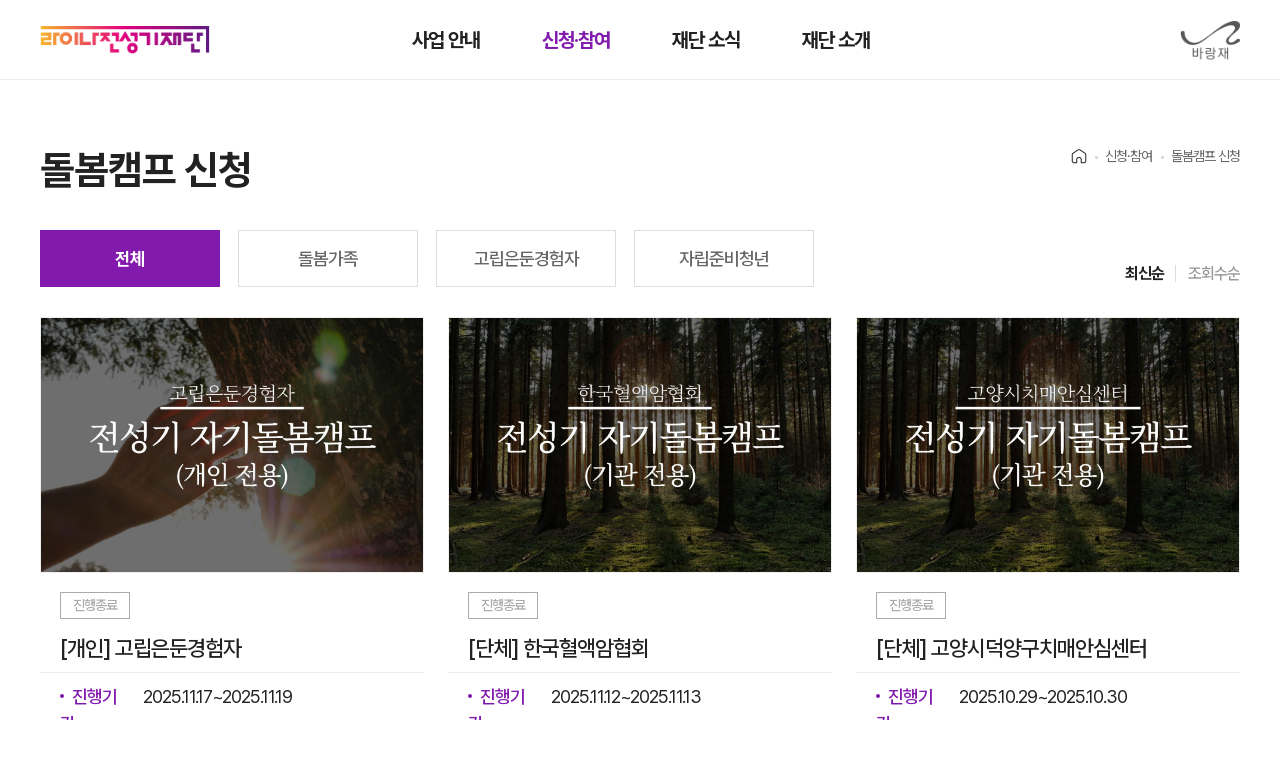

--- FILE ---
content_type: text/html;charset=UTF-8
request_url: https://www.junsungki.com/practice/mindcare-camp.do
body_size: 42027
content:

<!DOCTYPE html>
<html lang="ko">
<head>
    <meta charset="utf-8">
    <meta http-equiv="X-UA-Compatible" content="IE=edge">
    <meta content="yes" name="apple-mobile-web-app-capable" />
    <meta name="viewport" content="minimum-scale=1.0, width=device-width, maximum-scale=1, user-scalable=no" />
    <meta name="_csrf_token" content="1070310c-3d53-4826-a591-bdafa970d440">
    <meta name="format-detection" content="telephone=no" />
    <title>        돌봄캠프 신청
</title>

    <meta name="naver-site-verification" content="da68c0ccae84ebcb0d83899391cc55e9dfcc2eec">
    <meta name="google-site-verification" content="FCx380ttbkp1QSvI6QF_Qe2EsFQDq0f7ysfQHDSCzfk" />
      <script nonce="AHHA6ZjoxiS1xxaVpg11KhMM75kAgfTce9cKI2ukuC0=" src="//assets.adobedtm.com/fd9eea4992f3/6e29231b2b5a/launch-ace9f638ac3a.min.js" async></script>


    <meta property="site_name" content="라이나전성기재단">
    <meta name="subject" content="라이나전성기재단">
    <meta name="description" content="우리 사회 곳곳의 건강한 삶을 함께 만들어 갑니다.">
    <meta name="keywords" content="50+, 라이나전성기재단, 전성기, 은퇴, 퇴직, 반려동물, 반려견, 펫, 시니어 포탈, 시니어 플랫폼, 기부, 제2라운드" />
    <meta name="author" content="라이나전성기재단">
    <meta name="Reply-To(Email)" content="lfhome@linafoundation.com">
    <meta name="Title" content="라이나전성기재단">
    <meta name="Publisher" content="라이나전성기재단">
    <meta name="Distribution" content="라이나전성기재단">
    <meta name="Copyright" content="Lina Foundation 2019, All Rights Reserved">
    <meta name="Robots" content="ALL">


    <link href="/assets/vendor/fullcalendar/core/main.min.css" rel="stylesheet">
    <link href="/assets/vendor/fullcalendar/daygrid/main.min.css" rel="stylesheet">
    <link href="/assets/vendor/video/video-js.min.css" rel="stylesheet">
    <link href="https://kr.object.ncloudstorage.com/cigna-image/assets/campaign/201908/campaign-style.css" rel="stylesheet">
    <link href="/assets/vendor/swiper/swiper-bundle.css" rel="stylesheet">
      <link rel="stylesheet" href="/assets/css/style.css">
    <script src="/assets/vendor/jquery/jquery.min.js"></script>
    <script src="/assets/vendor/form-serializer/jquery.serialize-object.min.js"></script>
    <script src="/assets/vendor/fullcalendar/core/main.min.js"></script>
    <script src="/assets/vendor/fullcalendar/daygrid/main.min.js"></script>
    <script src="/assets/vendor/swiper/swiper.min.js"></script>
    <script src="/assets/vendor/bootstrap/bootstrap.min.js"></script>
    <script src="/assets/vendor/video/video.min.js"></script>
    <script src="/assets/js/mobile.min.js?t=1768753670822"></script>
  	<script type="text/javascript" src="/assets/js/uiRenew.min.js"></script>

    <link rel="shortcut icon" href="/favicon.ico">
    <link rel="icon" href="/favicon-16x16.png" sizes="16x16">
    <link rel="icon" href="/favicon-32x32.png" sizes="32x32">
    <link rel="apple-touch-icon" sizes="180x180" href="/apple-touch-icon.png">
    <link rel="icon" type="image/png" href="/android-chrome-192x192.png" sizes="192x192">
    <link rel="icon" type="image/png" href="/android-chrome-256x256.png" sizes="256x256">
    <link rel="icon" type="image/png" href="/mstile-150x150.png" sizes="150x150">
    <style>
      body {
        height: var(--app-height);
      }
    </style>
    <script>
        window.addEventListener("DOMContentLoaded", function (ev) {
            var innerHeight = window.innerHeight;
            document.documentElement.style.setProperty("--app-height", innerHeight + "px");
        });
    </script>
    <script nonce="AHHA6ZjoxiS1xxaVpg11KhMM75kAgfTce9cKI2ukuC0=" async src="https://www.googletagmanager.com/gtag/js?id=AW-719408000"></script>
    <script nonce="AHHA6ZjoxiS1xxaVpg11KhMM75kAgfTce9cKI2ukuC0=">
      window.dataLayer = window.dataLayer || [];
      function gtag(){dataLayer.push(arguments);}
      gtag('js', new Date());

      gtag('config', 'AW-719408000');
    </script>

    <script nonce="AHHA6ZjoxiS1xxaVpg11KhMM75kAgfTce9cKI2ukuC0=" type="text/javascript" charset="UTF-8" src="//t1.daumcdn.net/adfit/static/kp.js"></script>
    <script nonce="AHHA6ZjoxiS1xxaVpg11KhMM75kAgfTce9cKI2ukuC0=" type="text/javascript">
      kakaoPixel('2528261594315403293').pageView();
    </script>

    <!-- Google Tag Manager -->
    <script>(function(w,d,s,l,i){w[l]=w[l]||[];w[l].push({'gtm.start':
    new Date().getTime(),event:'gtm.js'});var f=d.getElementsByTagName(s)[0],
    j=d.createElement(s),dl=l!='dataLayer'?'&l='+l:'';j.async=true;j.src=
    'https://www.googletagmanager.com/gtm.js?id='+i+dl;f.parentNode.insertBefore(j,f);
    })(window,document,'script','dataLayer','GTM-WRV2KF6');</script>
    <!-- End Google Tag Manager -->

</head>
<body>
    <header>
        <div class="hd-top">
            <h1 class="logo"><a href="/">라이나전성기재단</a></h1>
            <div class="h-login">
                    <a href="/login.do">로그인</a>
                <a href="" class="h-search" data-toggle="modal" data-target="#searchPop">검색</a>
            </div>
            <ul class="gnb">
                <!-- 현재 페이지 li 태그에 클래스 'on'추가되야 합니다. -->
                <li><a href="/introduction/care-program.do">사업 안내</a></li>
                <li class="on"><a href="/practice/youth.do">신청·참여</a></li>
                <li><a href="/news/workreviews.do">재단 소식</a></li>
                <li><a href="/about/linafoundation.do">재단 소개</a></li>
            </ul>
            <div class="sponsor"><!--<a href="https://secure.donus.org/linafoundation/pay" target="_blank">후원하기</a>--></div>
            <div class="barangje"><a href="https://www.barangjae.com/" target="_blank">바랑재</a></div>
            <div class="nav-mobile"><a id="nav-toggle" href="#"><span></span></a></div>
        </div>
        <div class="nav">
            <div class="nav-grp">
                <!-- 현재 페이지 h2 태그에 클래스 'on'추가되야 합니다. -->
                <h2>사업 안내</h2>
                <ul>
                    <!-- 현재 페이지 li 태그에 클래스 'on'추가되야 합니다. -->
                    <li><a href="/introduction/care-program.do">돌봄 사업</a></li>
                    <li><a href="/introduction/awards.do">라이나50+어워즈</a></li>
                    <li><a href="/introduction/support-program.do">지원 사업</a></li>
                    <li><a href="/introduction/barangjae.do">바랑재</a></li>
                    <li><a href="/introduction/workhistory.do">지난사업보기</a></li>
                </ul>
            </div>
            <div class="nav-grp">
                <h2 class="on">신청·참여</h2>
                <ul>
                    <li><a href="/practice/youth.do">바랑재 드림 키친 신청</a></li>
                    <li class="on"><a href="/practice/mindcare-camp.do">돌봄캠프 신청</a></li>
                    <li><a href="/practice/mindcare-campus.do">돌봄캠퍼스 신청</a></li>
                    <li><a href="/practice/support.do">지원사업 신청</a></li>
                </ul>
            </div>
            <div class="nav-grp">
                <h2>재단 소식</h2>
                <ul>
                    <li><a href="/news/workreviews.do">사업후기</a></li>
                    <li><a href="/news/release.do">언론보도</a></li>
                    <li><a href="/news/notice.do">공지사항</a></li>
                    <li><a href="/cs.do">문의하기</a></li>
                    <li><a href="/magazine/post-list.do">읽을거리</a></li>
                </ul>
            </div>
            <div class="nav-grp">
                <h2>재단 소개</h2>
                <ul>
                    <li><a href="/about/linafoundation.do">인사말</a></li>
                    <li><a href="/about/history.do">연혁</a></li>
                    <li><a href="/about/report.do">운영보고&연차보고</a></li>
                    <li><a href="/about/people.do">함께하는 사람들</a></li>
                    <li><a href="/about/map.do">오시는 길</a></li>
                </ul>
            </div>
            <div class="nav-grp mo-only2">
                <h2><a href="/mypage/mindcare-camp.do">마이페이지</a></h2>
            </div>
            <div class="mo-nav-sub">
                <ul>
                    <li><a href="/practice/mindcare-camp.do">자기돌봄캠프</a></li>
                    <li><a href="/cs.do">문의하기</a></li>
                    <li><a href="/about/map.do">오시는 길</a></li>
                </ul>
            </div>
            <div class="mo-nav-sns">
                <ul>
                    <li><a href="https://www.instagram.com/barangjae_official" target="_blank">인스타그램</a></li>
                    <li><a href="https://www.youtube.com/c/%EC%A0%84%EC%84%B1%EA%B8%B0TV" target="_blank">유투브</a></li>
                    <li><a href="https://post.naver.com/my.naver?memberNo=24108940" target="_blank">네이버포스트</a></li>
                    <li><a href="https://www.facebook.com/junsungki.kr" target="_blank">페이스북</a></li>
                    <li><a href="http://pf.kakao.com/_BUlwu" target="_blank">카카오채널</a></li>
                </ul>
            </div>
        </div>
    </header><!-- header -->

        <main class="sub">
            <section class="section-post-list">
                <div class="container">
                    <div class="page-header">
                        <h2 class="page-header__title">돌봄캠프 신청</h2>
                        <nav aria-label="breadcrumb">
                            <ol class="breadcrumb">
                                <li class="breadcrumb-item">Home</li>
                                <li class="breadcrumb-item">신청·참여</li>
                                <li class="breadcrumb-item active" aria-current="page">돌봄캠프 신청</li>
                            </ol>
                        </nav>
                    </div>
                    <div class="tab-menu-wrapper">
                        <ul class="tab-menu tab-menu--space tab-menu--seven">
                            <li class="tab-menu__list text-center">
                                <a href="javascript:void(0);" class="tab-menu__item  tab-menu__item--active" data-cate="">전체</a>
                            </li>
                                <li class="tab-menu__list tab-menu__line text-center">
                                    <a href="javascript:void(0);" class="tab-menu__item" data-cate="CAREFAMILY">돌봄가족</a>
                                </li>
                                <li class="tab-menu__list tab-menu__line text-center">
                                    <a href="javascript:void(0);" class="tab-menu__item" data-cate="ISOLATION">고립은둔경험자</a>
                                </li>
                                <li class="tab-menu__list tab-menu__line text-center">
                                    <a href="javascript:void(0);" class="tab-menu__item" data-cate="SELF">자립준비청년</a>
                                </li>
                        </ul>
                        <ul class="tab-menu-sm">
                            <li class="tab-menu-sm__list text-center">
                                <a href="javascript:void(0);" data-sort="date" class="tab-menu-sm__item tab-menu-sm__item--active">최신순</a>
                            </li>
                            <li class="tab-menu-sm__list tab-menu-sm__line text-center">
                                <a href="javascript:void(0);" data-sort="view" class="tab-menu-sm__item">조회수순</a>
                            </li>
                        </ul>
                    </div>

                    <ul class="thumb-list-wrapper thumb-list-wrapper--4">
                            <li class="thumb-list thumb-list--card thumb-list--sc2">
                                <a class="thumb-list__link" href="/practice/mindcare-camp-detail.do?id=75&sort=&page=0&cate=">
                                    <div class="thumb-list__img">
                                        <img src="https://2k6uzlgx10282.edge.naverncp.com/2025/11/3f5bd1c18cfe4087ab929058a899f764" alt="">
                                    </div>
                                    <div class="thumb-list__body">
                                        <div class="thumb-list__category">
                                                <span class="label label--finish">진행종료</span>
                                        </div>
                                        <h3 class="title">[개인] 고립은둔경험자</h3>
                                        <div class="thumb-list__body__bottom">
                                            <dl>
                                                <dt>진행기간</dt>
                                                <dd class="sc-date">2025.11.17~2025.11.19</dd>
                                            </dl>
                                            <dl>
                                                <dt>모집대상</dt>
                                                <dd>돌봄가족</dd>
                                            </dl>
                                        </div>
                                    </div>
                                </a>
                            </li>
                            <li class="thumb-list thumb-list--card thumb-list--sc2">
                                <a class="thumb-list__link" href="/practice/mindcare-camp-detail.do?id=74&sort=&page=0&cate=">
                                    <div class="thumb-list__img">
                                        <img src="https://2k6uzlgx10282.edge.naverncp.com/2025/07/858acc47ff6d44fd91b744d2264e4fa5" alt="">
                                    </div>
                                    <div class="thumb-list__body">
                                        <div class="thumb-list__category">
                                                <span class="label label--finish">진행종료</span>
                                        </div>
                                        <h3 class="title">[단체] 한국혈액암협회</h3>
                                        <div class="thumb-list__body__bottom">
                                            <dl>
                                                <dt>진행기간</dt>
                                                <dd class="sc-date">2025.11.12~2025.11.13</dd>
                                            </dl>
                                            <dl>
                                                <dt>모집대상</dt>
                                                <dd>돌봄가족</dd>
                                            </dl>
                                        </div>
                                    </div>
                                </a>
                            </li>
                            <li class="thumb-list thumb-list--card thumb-list--sc2">
                                <a class="thumb-list__link" href="/practice/mindcare-camp-detail.do?id=72&sort=&page=0&cate=">
                                    <div class="thumb-list__img">
                                        <img src="https://2k6uzlgx10282.edge.naverncp.com/2025/08/6eb2edba8d1d453e90fe6f58a94457e9" alt="">
                                    </div>
                                    <div class="thumb-list__body">
                                        <div class="thumb-list__category">
                                                <span class="label label--finish">진행종료</span>
                                        </div>
                                        <h3 class="title">[단체] 고양시덕양구치매안심센터</h3>
                                        <div class="thumb-list__body__bottom">
                                            <dl>
                                                <dt>진행기간</dt>
                                                <dd class="sc-date">2025.10.29~2025.10.30</dd>
                                            </dl>
                                            <dl>
                                                <dt>모집대상</dt>
                                                <dd>돌봄가족</dd>
                                            </dl>
                                        </div>
                                    </div>
                                </a>
                            </li>
                            <li class="thumb-list thumb-list--card thumb-list--sc2">
                                <a class="thumb-list__link" href="/practice/mindcare-camp-detail.do?id=71&sort=&page=0&cate=">
                                    <div class="thumb-list__img">
                                        <img src="https://2k6uzlgx10282.edge.naverncp.com/2025/07/dc32dcbcb2324bf589517ae4a4664c08" alt="">
                                    </div>
                                    <div class="thumb-list__body">
                                        <div class="thumb-list__category">
                                                <span class="label label--finish">진행종료</span>
                                        </div>
                                        <h3 class="title">[단체] 의정부시치매안심센터</h3>
                                        <div class="thumb-list__body__bottom">
                                            <dl>
                                                <dt>진행기간</dt>
                                                <dd class="sc-date">2025.10.22~2025.10.23</dd>
                                            </dl>
                                            <dl>
                                                <dt>모집대상</dt>
                                                <dd>돌봄가족</dd>
                                            </dl>
                                        </div>
                                    </div>
                                </a>
                            </li>
                            <li class="thumb-list thumb-list--card thumb-list--sc2">
                                <a class="thumb-list__link" href="/practice/mindcare-camp-detail.do?id=70&sort=&page=0&cate=">
                                    <div class="thumb-list__img">
                                        <img src="https://2k6uzlgx10282.edge.naverncp.com/2025/07/01820e497c7f404dbdb63be371664d8d" alt="">
                                    </div>
                                    <div class="thumb-list__body">
                                        <div class="thumb-list__category">
                                                <span class="label label--finish">진행종료</span>
                                        </div>
                                        <h3 class="title">[단체] 이천시치매안심센터</h3>
                                        <div class="thumb-list__body__bottom">
                                            <dl>
                                                <dt>진행기간</dt>
                                                <dd class="sc-date">2025.10.15~2025.10.16</dd>
                                            </dl>
                                            <dl>
                                                <dt>모집대상</dt>
                                                <dd>돌봄가족</dd>
                                            </dl>
                                        </div>
                                    </div>
                                </a>
                            </li>
                            <li class="thumb-list thumb-list--card thumb-list--sc2">
                                <a class="thumb-list__link" href="/practice/mindcare-camp-detail.do?id=69&sort=&page=0&cate=">
                                    <div class="thumb-list__img">
                                        <img src="https://2k6uzlgx10282.edge.naverncp.com/2025/07/29a4dc30a856400192139860d7f6c432" alt="">
                                    </div>
                                    <div class="thumb-list__body">
                                        <div class="thumb-list__category">
                                                <span class="label label--finish">진행종료</span>
                                        </div>
                                        <h3 class="title">[단체] 서울시 어르신돌봄종사자 종합지원센터(서북)</h3>
                                        <div class="thumb-list__body__bottom">
                                            <dl>
                                                <dt>진행기간</dt>
                                                <dd class="sc-date">2025.09.24~2025.09.25</dd>
                                            </dl>
                                            <dl>
                                                <dt>모집대상</dt>
                                                <dd>돌봄가족</dd>
                                            </dl>
                                        </div>
                                    </div>
                                </a>
                            </li>
                            <li class="thumb-list thumb-list--card thumb-list--sc2">
                                <a class="thumb-list__link" href="/practice/mindcare-camp-detail.do?id=68&sort=&page=0&cate=">
                                    <div class="thumb-list__img">
                                        <img src="https://2k6uzlgx10282.edge.naverncp.com/2025/07/4795a221a6804ce49f207b0cea79fcb9" alt="">
                                    </div>
                                    <div class="thumb-list__body">
                                        <div class="thumb-list__category">
                                                <span class="label label--finish">진행종료</span>
                                        </div>
                                        <h3 class="title">[단체] 휠 사회적협동조합</h3>
                                        <div class="thumb-list__body__bottom">
                                            <dl>
                                                <dt>진행기간</dt>
                                                <dd class="sc-date">2025.07.24~2025.07.25</dd>
                                            </dl>
                                            <dl>
                                                <dt>모집대상</dt>
                                                <dd>돌봄가족</dd>
                                            </dl>
                                        </div>
                                    </div>
                                </a>
                            </li>
                            <li class="thumb-list thumb-list--card thumb-list--sc2">
                                <a class="thumb-list__link" href="/practice/mindcare-camp-detail.do?id=67&sort=&page=0&cate=">
                                    <div class="thumb-list__img">
                                        <img src="https://2k6uzlgx10282.edge.naverncp.com/2025/07/5edb16462c6f4818a808b10e2a589de1" alt="">
                                    </div>
                                    <div class="thumb-list__body">
                                        <div class="thumb-list__category">
                                                <span class="label label--finish">진행종료</span>
                                        </div>
                                        <h3 class="title">[단체] 은평구치매안심센터</h3>
                                        <div class="thumb-list__body__bottom">
                                            <dl>
                                                <dt>진행기간</dt>
                                                <dd class="sc-date">2025.07.17~2025.07.18</dd>
                                            </dl>
                                            <dl>
                                                <dt>모집대상</dt>
                                                <dd>돌봄가족</dd>
                                            </dl>
                                        </div>
                                    </div>
                                </a>
                            </li>
                            <li class="thumb-list thumb-list--card thumb-list--sc2">
                                <a class="thumb-list__link" href="/practice/mindcare-camp-detail.do?id=66&sort=&page=0&cate=">
                                    <div class="thumb-list__img">
                                        <img src="https://2k6uzlgx10282.edge.naverncp.com/2025/06/a19d1b53e2334014a48fa1276e4cee90" alt="">
                                    </div>
                                    <div class="thumb-list__body">
                                        <div class="thumb-list__category">
                                                <span class="label label--finish">진행종료</span>
                                        </div>
                                        <h3 class="title">[단체] 안무서운회사</h3>
                                        <div class="thumb-list__body__bottom">
                                            <dl>
                                                <dt>진행기간</dt>
                                                <dd class="sc-date">2025.07.10~2025.07.11</dd>
                                            </dl>
                                            <dl>
                                                <dt>모집대상</dt>
                                                <dd>고립은둔경험자</dd>
                                            </dl>
                                        </div>
                                    </div>
                                </a>
                            </li>
                            <li class="thumb-list thumb-list--card thumb-list--sc2">
                                <a class="thumb-list__link" href="/practice/mindcare-camp-detail.do?id=65&sort=&page=0&cate=">
                                    <div class="thumb-list__img">
                                        <img src="https://2k6uzlgx10282.edge.naverncp.com/2025/06/9b43cb2f34304724b6025ffe0849bc19" alt="">
                                    </div>
                                    <div class="thumb-list__body">
                                        <div class="thumb-list__category">
                                                <span class="label label--finish">진행종료</span>
                                        </div>
                                        <h3 class="title">[단체] 강북구치매안심센터</h3>
                                        <div class="thumb-list__body__bottom">
                                            <dl>
                                                <dt>진행기간</dt>
                                                <dd class="sc-date">2025.07.03~2025.07.04</dd>
                                            </dl>
                                            <dl>
                                                <dt>모집대상</dt>
                                                <dd>돌봄가족</dd>
                                            </dl>
                                        </div>
                                    </div>
                                </a>
                            </li>
                            <li class="thumb-list thumb-list--card thumb-list--sc2">
                                <a class="thumb-list__link" href="/practice/mindcare-camp-detail.do?id=64&sort=&page=0&cate=">
                                    <div class="thumb-list__img">
                                        <img src="https://2k6uzlgx10282.edge.naverncp.com/2025/06/9d8c92f54ac046b895c6de0b63e259ab" alt="">
                                    </div>
                                    <div class="thumb-list__body">
                                        <div class="thumb-list__category">
                                                <span class="label label--finish">진행종료</span>
                                        </div>
                                        <h3 class="title">[단체] 금천구치매안심센터</h3>
                                        <div class="thumb-list__body__bottom">
                                            <dl>
                                                <dt>진행기간</dt>
                                                <dd class="sc-date">2025.06.27~2025.06.27</dd>
                                            </dl>
                                            <dl>
                                                <dt>모집대상</dt>
                                                <dd>돌봄가족</dd>
                                            </dl>
                                        </div>
                                    </div>
                                </a>
                            </li>
                            <li class="thumb-list thumb-list--card thumb-list--sc2">
                                <a class="thumb-list__link" href="/practice/mindcare-camp-detail.do?id=63&sort=&page=0&cate=">
                                    <div class="thumb-list__img">
                                        <img src="https://2k6uzlgx10282.edge.naverncp.com/2025/06/10faf354be084f38a1db1a6eea42edd3" alt="">
                                    </div>
                                    <div class="thumb-list__body">
                                        <div class="thumb-list__category">
                                                <span class="label label--finish">진행종료</span>
                                        </div>
                                        <h3 class="title">[단체] 도봉구치매안심센터</h3>
                                        <div class="thumb-list__body__bottom">
                                            <dl>
                                                <dt>진행기간</dt>
                                                <dd class="sc-date">2025.06.26~2025.06.26</dd>
                                            </dl>
                                            <dl>
                                                <dt>모집대상</dt>
                                                <dd>돌봄가족</dd>
                                            </dl>
                                        </div>
                                    </div>
                                </a>
                            </li>
                    </ul>


    <div class="pagination-wrapper text-center">
        <ul class="pagination">
          <li class="page-item icon-paging"><a class="page-link" href="/practice/mindcare-camp.do?&page=1"><i class="front">맨앞</i></a></li>
          <li class="page-item icon-paging mr20 disabled">
            <a class="page-link" href="javascript:void(0);" aria-label="Previous">
              <i class="prev">이전</i>
            </a>
          </li>
            <li class="page-item active">
              <a class="page-link" href="javascript:void(0);">1</a>
            </li>
            <li class="page-item">
              <a class="page-link" href="/practice/mindcare-camp.do?&page=2">2</a>
            </li>
            <li class="page-item">
              <a class="page-link" href="/practice/mindcare-camp.do?&page=3">3</a>
            </li>
          <li class="page-item icon-paging ml20 disabled">
            <a class="page-link" href="javascript:void(0);" aria-label="Next">
              <i class="next">다음</i>
            </a>
          </li>
        <li class="page-item icon-paging"><a class="page-link" href="/practice/mindcare-camp.do?&page=3"><i class="end">맨끝</i></a></li>
      </ul>
    </div>

                </div> <!-- end .container -->
            </section>
        </main>


    <!--// 서브페이지 공통 플로팅 버튼 박스 -->
        <!-- 서브페이지 공통 플로팅 버튼 박스 -->
        <div class="floating-wrap">
            <div class="floating-box open">
                <ul>
                    <!--<li><a href="https://secure.donus.org/linafoundation/pay" target="_blank">후원하기</a></li>-->
                    <li><a href="" data-toggle="modal" data-target="#searchPop">검색</a></li>
                    <li><a href="/cs.do">문의하기</a></li>
                    <li><a href="/mypage/mindcare-camp.do">마이페이지</a></li>
                    <li><a href="/news/notice.do">공지사항</a></li>
                </ul>
            </div>
            <button type="button" class="btn-floating-close">열기/닫기</button>
            <a href="#top" class="btn-gotop">탑으로</a>
        </div>
    <!-- 검색 팝업 -->
    <div id="searchPop" class="modal" role="dialog" style="display:none">
        <div class="modal-wrap m-l">
            <div class="modal-content">
                <div class="modal-header">
                    <h2>통합검색</h5>
                        <button type="button" class="btn-close" data-dismiss="modal">닫기</button>
                </div>
                <div class="modal-body">
                    <div class="search-box common-search">
                        <form action="/search.do">
                            <input type="text" class="form-input" name="search" placeholder="검색어를 입력해주세요.">
                            <input type="submit" value="검색">
                        </form>
                    </div>
                </div>
            </div>
        </div>
    </div>
    <!--// 검색 팝업 -->

    <footer>
        <div class="container">
            <div class="ft-top">
                <div class="ft-l">
                    <h1>라이나전성기재단</h1>
                    <img src="/renew/assets/images/heyday.png" alt="" class="heyday">
                    <div class="ft-policy">
                        <a href="/terms/terms-20190712.do">이용약관</a>
                        <a href="/privacy/privacy-20250924.do">개인정보처리방침</a>
                        <a href="/sponsor/sponsor-20240716.do">후원회원이용약관</a>
                    </div>
                    <div class="ft-info">
                        <p><span>주소</span> 서울특별시 종로구 삼봉로 48 라이나타워 3층 (구.청진동 188번지)</p>
                        <p><span>E-mail</span> lfhome@linafoundation.com <br><span>Fax</span> 02-6919-1093</p>
                    </div>
                </div>
                <div class="ft-r">
                    <div class="nav">
                        <div class="nav-grp">
                            <h2><a href="/introduction/care-program.do">사업 안내</a></h2>
                            <ul>
                                <li><a href="/introduction/care-program.do">돌봄 사업</a></li>
                                <li><a href="/introduction/awards.do">라이나50+어워즈</a></li>
                                <li><a href="/introduction/support-program.do">지원 사업</a></li>
                                <li><a href="/introduction/barangjae.do">바랑재</a></li>
                                <li><a href="/introduction/workhistory.do">지난사업보기</a></li>
                            </ul>
                        </div>
                        <div class="nav-grp">
                            <h2><a href="/practice/youth.do">신청·참여</a></h2>
                            <ul>
                                <li><a href="/practice/youth.do">바랑재 드림 키친 신청</a></li>
                                <li><a href="/practice/mindcare-camp.do">돌봄캠프 신청</a></li>
                                <li><a href="/practice/mindcare-campus.do">돌봄캠퍼스 신청</a></li>
                                <li><a href="/practice/support.do">지원사업 신청</a></li>
                            </ul>
                        </div>
                        <div class="nav-grp">
                            <h2><a href="/news/workreviews.do">재단 소식</a></h2>
                            <ul>
                                <li><a href="/news/workreviews.do">사업후기</a></li>
                                <li><a href="/news/release.do">언론보도</a></li>
                                <li><a href="/news/notice.do">공지사항</a></li>
                                <li><a href="/cs.do">문의하기</a></li>
                                <li><a href="/magazine/post-list.do">읽을거리</a></li>
                            </ul>
                        </div>
                        <div class="nav-grp">
                            <h2><a href="/about/linafoundation.do">재단 소개</a></h2>
                            <ul>
                                <li><a href="/about/linafoundation.do">인사말</a></li>
                                <li><a href="/about/history.do">연혁</a></li>
                                <li><a href="/about/report.do">운영 보고&연차보고</a></li>
                                <li><a href="/about/people.do">함께하는 사람들</a></li>
                                <li><a href="/about/map.do">오시는 길</a></li>
                            </ul>
                        </div>
                        <div class="nav-grp">
                            <h2><!--<a href="https://secure.donus.org/linafoundation/pay" target="_blank">후원하기</a>--></h2>
                        </div>
                    </div>
                </div>
            </div>
            <div class="ft-bottom">
                <div class="ft-l">
                    <p>Copyright © LINA Foundation 2024, All Rights Reserved.</p>
                </div>
                <div class="ft-r">
                    <ul class="ft-sns">
                        <li><a href="https://www.instagram.com/barangjae_official" target="_blank">인스타그램</a></li>
                        <li><a href="https://www.youtube.com/c/%EC%A0%84%EC%84%B1%EA%B8%B0TV" target="_blank">유투브</a></li>
                        <li><a href="https://post.naver.com/my.naver?memberNo=24108940" target="_blank">네이버포스트</a></li>
                        <li><a href="https://www.facebook.com/junsungki.kr" target="_blank">페이스북</a></li>
                        <li><a href="http://pf.kakao.com/_BUlwu" target="_blank">카카오채널</a></li>
                    </ul>
                    <div class="ft-link">
                        <a href="https://www.nts.go.kr/nts/main.do" target="_blank">국세청</a>
                        <a href="http://www.mohw.go.kr/react/index.jsp" target="_blank">보건복지부</a>
                        <a href="https://www.acrc.go.kr/" target="_blank">국민권익위원회</a>
                    </div>
                </div>
            </div>
        </div>
    </footer><!-- footer -->

  <script nonce="AHHA6ZjoxiS1xxaVpg11KhMM75kAgfTce9cKI2ukuC0=" async src="https://www.googletagmanager.com/gtag/js?id=UA-60942069-4"></script>
  <script nonce="AHHA6ZjoxiS1xxaVpg11KhMM75kAgfTce9cKI2ukuC0=">
  window.dataLayer = window.dataLayer || [];
  function gtag(){dataLayer.push(arguments);}
  gtag('js', new Date());

  gtag('config', 'UA-60942069-4');
  </script>
        <script nonce="AHHA6ZjoxiS1xxaVpg11KhMM75kAgfTce9cKI2ukuC0=">
            (function ($) {
                $('.tab-menu__item').on('click',function(){
                    let cate = $(this).data("cate");
                    let sort = $(".tab-menu-sm__item--active").data("sort");
                    location.href='/practice/mindcare-camp.do?cate='+cate+'&sort='+sort;
                });
                $('.tab-menu-sm__item').on('click',function(){
                    let cate = typeof $(".tab-menu__item--active").data("cate") == "undefined" ? "" : $(".tab-menu__item--active").data("cate");
                    let sort = $(this).data("sort");
                    location.href='/practice/mindcare-camp.do?cate='+cate+'&sort='+sort;
                });
            })(jQuery);
            // popup
            function setCookieMobile ( name, value, expiredays ) {
                var todayDate = new Date();
                todayDate.setDate( todayDate.getDate() + expiredays );
                document.cookie = name + "=" + escape( value ) + "; path=/; expires=" + todayDate.toGMTString() + ";"
            }

            $('.js-today-close').click(function () {
                var id = $(this).data('id');
                setCookieMobile( "todayCookie"+id, "done" , 1);
                $('#popup-'+id).modal('hide');
            });

            var cookiedata = document.cookie;

            var ids = document.getElementsByClassName("popup-ids");
            var popupCounts = ids.length;

            if (popupCounts > 0) {
                for(var i=0, popup; popup=ids[i]; i++) {
                    if ( cookiedata.indexOf("todayCookie"+popup.value+"=done") < 0 ){
                        $('#popup-'+popup.value).modal('show');
                        $('.modal-backdrop').remove();
                        $('.modal-open').css('padding-right', 0);
                    }
                }
            }
        </script>


</body>
</html>


--- FILE ---
content_type: text/css;charset=UTF-8
request_url: https://www.junsungki.com/assets/css/style.css
body_size: 407138
content:
@charset "UTF-8";
html, body, div, span, object, iframe, h1, h2, h3, h4, h5, h6, p, blockquote, pre, a, abbr, address, code, del, dfn, em, img, ins, q, samp, small, strong, sub, b, i, dl, dt, dd, ol, ul, li, fieldset, form, legend, label, table, caption, thead, tbody, tfoot, tr, td, article, aside, canvas, details, figure, hgroup, menu, nav, footer, header, section, summary, mark, audio, video {
  margin: 0;
  padding: 0;
  border: 0;
  font-size: 100%;
  font: inherit;
  vertical-align: baseline;
  box-sizing: border-box;
}

article, aside, canvas, figure, img, figcaption, hgroup, footer, header, nav, section {
  display: block;
}

body {
  line-height: 1.5;
}

table {
  border-collapse: collapse;
  border-spacing: 0;
}
table caption, table th, table td {
  text-align: left;
  vertical-align: middle;
}

button {
  border: 0 none;
  background: transparent;
  font-family: "Pretendard Variable", Pretendard, -apple-system, BlinkMacSystemFont, system-ui, Roboto, "Helvetica Neue", sans-serif;
  cursor: pointer;
}

input, textarea {
  border: none;
  -moz-appearance: none;
  appearance: none;
  -webkit-appearance: none;
  -webkit-border-radius: 0;
  font-family: "Pretendard Variable", Pretendard, -apple-system, BlinkMacSystemFont, system-ui, Roboto, "Helvetica Neue", sans-serif;
  color: #222;
  box-sizing: border-box;
}
input::-moz-placeholder, textarea::-moz-placeholder {
  font-family: "Pretendard Variable", Pretendard, -apple-system, BlinkMacSystemFont, system-ui, Roboto, "Helvetica Neue", sans-serif;
}
input::placeholder, textarea::placeholder {
  font-family: "Pretendard Variable", Pretendard, -apple-system, BlinkMacSystemFont, system-ui, Roboto, "Helvetica Neue", sans-serif;
}

/* ios대응 */
select {
  font-family: "Pretendard Variable", Pretendard, -apple-system, BlinkMacSystemFont, system-ui, Roboto, "Helvetica Neue", sans-serif;
  -webkit-appearance: none;
  -moz-appearance: none;
  appearance: none;
  background: url("/renew/assets/images/icon_toggle.png") no-repeat 98% 50%;
}
@media screen and (max-width: 992px) {
  select {
    background-size: 18px 18px;
  }
}

a img {
  border: 0;
}

a {
  text-decoration: none;
  color: #222;
}

ol, ul {
  list-style: none;
}

:focus {
  outline: 0;
}

@font-face {
  font-family: "Pretendard Variable";
  font-weight: 45 920;
  font-style: normal;
  font-display: swap;
  src: url("/assets/fonts/pretendard/PretendardVariable.woff2") format("woff2-variations");
}
html {
  font-size: 20px;
}

body {
  font-family: "Pretendard Variable", Pretendard, -apple-system, BlinkMacSystemFont, system-ui, Roboto, "Helvetica Neue", "Segoe UI", "Apple SD Gothic Neo", "Noto Sans KR", "Malgun Gothic", "Apple Color Emoji", "Segoe UI Emoji", "Segoe UI Symbol", sans-serif;
  color: #222;
  font-weight: 500;
  letter-spacing: -0.05em;
}
body.scroll-disable {
  overflow: hidden !important;
  touch-action: none;
}
@supports (-webkit-touch-callout: none) {
  body.scroll-disable {
    height: -webkit-fill-available;
  }
}

@keyframes welcomeArrow {
  0% {
    transform: translateY(0);
  }
  50% {
    transform: translateY(-30%);
  }
  to {
    transform: translateY(0);
  }
}
.container {
  position: relative;
  width: 1600px;
  max-width: 100%;
  margin: 0 auto;
  padding: 0 40px;
}
.container.container--sm {
  width: 540px;
}
.container.container--md {
  width: 640px;
}
.container.container--lg {
  width: 1080px;
}

.bg-g {
  background-color: #F9F9F9;
}

.bg-yt {
  position: relative;
}
.bg-yt::before {
  display: block;
  content: "";
  position: absolute;
  top: 0;
  left: 0;
  right: 0;
  height: 430px;
  background: linear-gradient(90deg, rgba(247, 181, 44, 0.3) 0.01%, rgba(227, 0, 127, 0.3) 48.99%, rgba(95, 25, 133, 0.3) 99.96%);
}

.flex {
  display: flex !important;
  justify-content: space-between;
  align-items: center;
}

.sr-only {
  position: absolute;
  width: 1px;
  height: 1px;
  padding: 0;
  margin: -1px;
  overflow: hidden;
  clip: rect(0, 0, 0, 0);
  border: 0;
}

.mo-only, .mo-only2 {
  display: none;
}

.checkbox input, .chk-radio input, .join-info__gender input {
  display: none;
}
.checkbox input[type=checkbox]:checked + .checkbox__label:before, .checkbox input[type=radio]:checked + label:before, .checkbox input[type=checkbox]:checked + label:before, .chk-radio input[type=checkbox]:checked + .checkbox__label:before, .chk-radio input[type=radio]:checked + label:before, .chk-radio input[type=checkbox]:checked + label:before, .join-info__gender input[type=checkbox]:checked + .checkbox__label:before, .join-info__gender input[type=radio]:checked + label:before, .join-info__gender input[type=checkbox]:checked + label:before {
  background-position: -22px 0;
}
.checkbox .checkbox__label, .checkbox label, .chk-radio .checkbox__label, .chk-radio label, .join-info__gender .checkbox__label, .join-info__gender label {
  display: inline-block;
  font-size: 0.8rem;
  font-weight: 400;
  color: #666;
  cursor: pointer;
}
.checkbox .checkbox__label:before, .checkbox label:before, .chk-radio .checkbox__label:before, .chk-radio label:before, .join-info__gender .checkbox__label:before, .join-info__gender label:before {
  display: inline-block;
  content: "";
  width: 22px;
  height: 22px;
  margin: -3px 7px 0 0;
  background: url("/renew/assets/images/icon_check.png") no-repeat;
  vertical-align: middle;
}
.checkbox .join-info__label-woman, .chk-radio .join-info__label-woman, .join-info__gender .join-info__label-woman {
  margin: 0 10px;
}

.form-input, .form-select, .input-area input, .input-area textarea, .input-wrap input, .input-wrap textarea {
  width: 100%;
  height: 48px;
  padding: 0 14px;
  font-size: 0.8rem;
  font-weight: 400;
  border: 1px solid #ddd;
  border-radius: 10px;
}
.form-input::-moz-placeholder, .form-select::-moz-placeholder, .input-area input::-moz-placeholder, .input-area textarea::-moz-placeholder, .input-wrap input::-moz-placeholder, .input-wrap textarea::-moz-placeholder {
  color: #999;
  background-color: #fff;
}
.form-input::placeholder, .form-input:disabled, .form-select::placeholder, .form-select:disabled, .input-area input::placeholder, .input-area input:disabled, .input-area textarea::placeholder, .input-area textarea:disabled, .input-wrap input::placeholder, .input-wrap input:disabled, .input-wrap textarea::placeholder, .input-wrap textarea:disabled {
  color: #999;
  background-color: #fff;
}
.form-input option, .form-select option, .input-area input option, .input-area textarea option, .input-wrap input option, .input-wrap textarea option {
  color: #666;
  font-size: 0.8rem;
}

.input-area textarea, .input-wrap textarea {
  display: block;
  height: 88px;
  padding: 10px 14px;
  resize: none;
}

.form-group {
  margin-top: 14px;
}
.form-group > div {
  margin-top: 14px;
}
.form-group h2 {
  margin-bottom: 5px;
  font-size: 0.9rem !important;
  font-weight: 700;
}
.form-group h2 sup {
  margin-left: 4px;
  color: #f00;
  vertical-align: top;
}
.form-group h2 a {
  display: inline-block;
  margin-left: 15px;
  font-size: 0.7rem;
  color: #821AAE;
  text-decoration: underline;
  text-underline-offset: 3px;
  vertical-align: middle;
}
.form-group .radio-box {
  margin-bottom: 30px;
}
.form-group .radio-box .chk-radio label {
  margin-right: 40px;
}
.form-group .form-list__item > label {
  display: none;
}
.form-group .form-list__item .file-info {
  font-size: 0.8rem;
}
.form-group .form-list__item .image-uploader .uploader-uploaded-list .uploader-uploaded-item {
  display: flex;
  justify-content: space-between;
  align-items: center;
  height: 48px;
  margin-top: 8px;
  padding: 0 14px;
  background-color: #F9F9F9;
  border: 1px solid #ddd;
  border-radius: 10px;
}
.form-group .form-list__item .image-uploader .uploader-uploaded-list .uploader-uploaded-item .file-name {
  width: calc(100% - 120px);
  font-size: 0.8rem;
}
.form-group .form-list__item .image-uploader .uploader-uploaded-list .uploader-uploaded-item .file-size {
  font-size: 0.8rem;
  font-weight: 400;
  color: #999;
}
.form-group .form-list__item .image-uploader .uploader-uploaded-list .uploader-uploaded-item .uploader-btn-delete {
  width: 24px;
  height: 24px;
  background: url("/renew/assets/images/icon_close_pop.png") no-repeat;
  background-size: 24px 24px;
  text-indent: -9999px;
  cursor: pointer;
}
.form-group p {
  margin-top: 4px;
  font-size: 0.7rem;
  font-weight: 400;
  color: 999;
}
.form-group.wrong input {
  border: 1px solid #f00;
}
.form-group.wrong p {
  color: #f00;
}

.join-info__row > div .f-danger {
  margin-top: 6px;
  font-size: 0.7rem;
  font-weight: 400;
  color: 999;
}
.join-info__row > div.wrong input {
  border: 1px solid #f00;
}
.join-info__row > div.wrong .f-danger {
  color: #f00;
}

.btn {
  display: block;
  width: 100%;
  height: 58px;
  font-size: 0.9rem;
  color: #fff;
  line-height: 58px;
  background-color: #821AAE;
  border-radius: 10px;
  text-align: center;
}
.btn:hover {
  background: linear-gradient(90deg, #F7B52C 0.01%, #E3007F 48.99%, #5F1985 99.96%);
}
.btn.gray {
  background: #aaa;
}
.btn.gray:hover {
  background: #999 !important;
}
.btn.social-btn-li__link, .btn.social-btn__kakao {
  display: block;
  margin-top: 14px;
  color: #3E2723;
  background: #FFE522;
}
.btn.social-btn-li__link::before, .btn.social-btn__kakao::before {
  display: inline-block;
  content: "";
  width: 22px;
  height: 22px;
  margin: -2px 15px 0 0;
  background: url("/renew/assets/images/icon_kko.png") no-repeat 0 0;
  vertical-align: middle;
}
.btn.social-btn-li__link:hover, .btn.social-btn__kakao:hover {
  background: #FFE522;
}
.btn.deadline {
  background-color: #aaa;
}
.btn.deadline:hover {
  background: #aaa;
}

button.btn-outline, a.btn-outline, label.uploader-text-upload {
  width: 100%;
  height: 48px;
  line-height: 46px;
  font-size: 0.8rem;
  color: #821AAE;
  border: 1px solid #821AAE;
  border-radius: 10px;
  text-align: center;
  cursor: pointer;
}
button.btn-outline.uploader-text-upload, a.btn-outline.uploader-text-upload, label.uploader-text-upload.uploader-text-upload {
  width: 140px;
  margin-left: 10px;
}

.action-group {
  margin: 30px 0;
}
.action-group.flex .btn {
  width: calc(50% - 5px);
}

.btn-register {
  max-width: 460px;
  margin: 0 auto;
}
.btn-register .btn {
  width: calc(50% - 5px);
}
.btn-register .btn-100 {
  width: 100%;
  margin-top: 50px;
}

.tab-menu-wrapper, .swiper-mypage {
  display: flex;
  justify-content: space-between;
  align-items: flex-end;
  margin-bottom: 30px;
}
.tab-menu-wrapper .tab-menu, .tab-menu-wrapper .swiper-wrapper, .swiper-mypage .tab-menu, .swiper-mypage .swiper-wrapper {
  display: flex;
  box-sizing: border-box;
}
.tab-menu-wrapper .tab-menu li, .tab-menu-wrapper .swiper-wrapper li, .swiper-mypage .tab-menu li, .swiper-mypage .swiper-wrapper li {
  width: 180px;
  margin-right: 18px;
  text-align: center;
}
.tab-menu-wrapper .tab-menu li a, .tab-menu-wrapper .swiper-wrapper li a, .swiper-mypage .tab-menu li a, .swiper-mypage .swiper-wrapper li a {
  display: block;
  width: 100%;
  height: 100%;
  padding: 14px 0;
  font-size: 0.9rem;
  color: #666;
  border: 1px solid #ddd;
}
.tab-menu-wrapper .tab-menu li a.tab-menu__item--active, .tab-menu-wrapper .tab-menu li a:hover, .tab-menu-wrapper .swiper-wrapper li a.tab-menu__item--active, .tab-menu-wrapper .swiper-wrapper li a:hover, .swiper-mypage .tab-menu li a.tab-menu__item--active, .swiper-mypage .tab-menu li a:hover, .swiper-mypage .swiper-wrapper li a.tab-menu__item--active, .swiper-mypage .swiper-wrapper li a:hover {
  font-weight: 700;
  color: #fff;
  background-color: #821AAE;
  border: 1px solid #821AAE;
}
.tab-menu-wrapper .tab-menu li.swiper-menu__item--current a, .tab-menu-wrapper .swiper-wrapper li.swiper-menu__item--current a, .swiper-mypage .tab-menu li.swiper-menu__item--current a, .swiper-mypage .swiper-wrapper li.swiper-menu__item--current a {
  font-weight: 700;
  color: #fff;
  background-color: #821AAE;
  border: 1px solid #821AAE;
}
.tab-menu-wrapper .tab-menu-sm, .swiper-mypage .tab-menu-sm {
  display: flex;
}
.tab-menu-wrapper .tab-menu-sm li a, .swiper-mypage .tab-menu-sm li a {
  font-size: 0.8rem;
  color: #999;
}
.tab-menu-wrapper .tab-menu-sm li a:hover, .swiper-mypage .tab-menu-sm li a:hover {
  color: #222;
}
.tab-menu-wrapper .tab-menu-sm li a.tab-menu-sm__item--active, .swiper-mypage .tab-menu-sm li a.tab-menu-sm__item--active {
  font-weight: 700;
  color: #222;
}
.tab-menu-wrapper .tab-menu-sm li:not(:first-child)::before, .swiper-mypage .tab-menu-sm li:not(:first-child)::before {
  display: inline-block;
  content: "";
  width: 1px;
  height: 17px;
  margin: 0 8px 0 10px;
  border-right: 1px solid #ddd;
  vertical-align: middle;
}

.high-tabs {
  margin: 60px 0 40px;
}
.high-tabs ul {
  display: flex;
  justify-content: space-between;
  border-bottom: 2px solid #821AAE;
}
.high-tabs ul li {
  width: 33.3333%;
  text-align: center;
}
.high-tabs ul li a {
  display: block;
  width: 100%;
  height: 100%;
  position: relative;
  padding: 14px 0;
  font-size: 1rem;
  color: #666;
  background-color: #f9f9f9;
  border-top: 1px solid #ddd;
  border-right: 1px solid #ddd;
}
.high-tabs ul li a::after {
  display: block;
  content: "";
  position: absolute;
  left: 0;
  bottom: -2px;
  width: 100%;
  height: 2px;
  background-color: transparent;
  z-index: 1;
}
.high-tabs ul li:first-child a {
  border-left: 1px solid #ddd;
}
.high-tabs ul li.active a, .high-tabs ul li.on a {
  font-weight: 700;
  color: #821AAE;
  background-color: #fff;
  border-top: 2px solid #821AAE;
  border-left: 2px solid #821AAE;
  border-right: 2px solid #821AAE;
}
.high-tabs ul li.active a::after, .high-tabs ul li.on a::after {
  background-color: #fff;
}
.high-tabs ul li:hover a {
  color: #821AAE;
}

.text-list li {
  margin: 8px 0 0 15px;
  font-size: 0.9rem;
  font-weight: 400;
  color: #821AAE;
  line-height: 1.3;
}
.text-list li::before {
  display: inline-block;
  content: "※";
  margin: -3px 5px 0 -15px;
  vertical-align: middle;
}
.text-list.text-list-b li {
  margin: 8px 0 0 14px;
  font-size: 1rem;
  color: #222;
  line-height: 1.6;
}
.text-list.text-list-b li:before {
  content: "";
  width: 4px;
  height: 4px;
  margin: -3px 9px 0 -13px;
  background-color: #222;
  border-radius: 100%;
}

.label {
  display: inline-block;
  margin-bottom: 5px;
  padding: 2px 12px;
  font-size: 0.9rem;
  color: #821AAE;
  border: 1px solid #821AAE;
}
.label.label--finish {
  color: #aaa;
  border: 1px solid #aaa;
}

.section-comment {
  margin-bottom: 40px;
  border-top: 1px solid #eee;
}
.section-comment .detail-comment__reply {
  display: flex;
  justify-content: space-between;
  flex-wrap: wrap;
  align-items: center;
  position: relative;
}
.section-comment .detail-comment__reply .uploader {
  width: 100%;
  z-index: 1;
}
.section-comment .detail-comment__reply .uploader .uploader__img-preview {
  width: 240px;
  padding-bottom: 10px;
}
.section-comment .detail-comment__reply .uploader .uploader__choose-button {
  display: block;
  width: 100%;
  height: 100%;
  position: absolute;
  bottom: 0;
  right: 168px;
  transform: translateY(-50%);
  width: 24px;
  height: 24px;
  background: url("/renew/assets/images/icon_comment_attach.png") no-repeat center;
  background-size: cover;
  overflow: hidden;
}
.section-comment .detail-comment__reply .uploader .uploader__choose-button input {
  display: block;
  width: 100%;
  height: 100%;
  opacity: 0;
  cursor: pointer;
}
.section-comment .detail-comment__reply .detail-comment__input input {
  width: 100%;
  height: 48px;
  padding: 0 14px;
  font-size: 0.8rem;
  font-weight: 400;
  border: 1px solid #ddd;
  border-radius: 10px;
}
.section-comment .detail-comment__reply .detail-comment__button {
  margin-left: 14px;
}
.section-comment .detail-comment__reply .detail-comment__button .btn {
  width: 140px;
  height: 48px;
  line-height: 48px;
}
.section-comment .profile {
  display: flex;
  align-items: center;
}
.section-comment .profile .profile__img {
  width: 48px;
  height: 48px;
  margin-right: 14px;
  background-size: 100%;
  border-radius: 100%;
  overflow: hidden;
}
.section-comment .profile .profile__name {
  font-size: 1rem;
  font-weight: 700;
}
.section-comment .detail-comment {
  margin-top: 40px;
}
.section-comment .detail-comment .detail-comment__title h5 {
  font-size: 1rem;
  font-weight: 700;
}
.section-comment .detail-comment .detail-comment__title h5::before {
  display: inline-block;
  content: "";
  width: 38px;
  height: 38px;
  margin: -4px 7px 0 0;
  background: url("/renew/assets/images/icon_comment.png") no-repeat;
  vertical-align: middle;
}
.section-comment .detail-comment .detail-comment__reply {
  margin: 20px 0 0;
}
.section-comment .detail-comment .detail-comment__reply .profile {
  width: 48px;
  height: 48px;
  margin-right: 14px;
  border-radius: 100%;
  overflow: hidden;
}
.section-comment .detail-comment .detail-comment__reply .profile .profile__img {
  display: block;
  width: 100%;
  height: 100%;
  margin-right: 0;
}
.section-comment .detail-comment .detail-comment__reply .detail-comment__input {
  width: calc(100% - 216px);
}
.section-comment .reply-sort {
  position: relative;
  margin-bottom: -20px;
  padding-top: 20px;
}
.section-comment .reply-sort::before {
  display: inline-block;
  content: "|";
  position: absolute;
  top: 25px;
  left: 53px;
  font-size: 0.8rem;
  color: #999;
}
.section-comment .reply-sort button {
  font-size: 0.8rem;
}
.section-comment .detail-reply {
  padding: 40px 0;
  border-bottom: 1px solid #ddd;
}
.section-comment .detail-reply .detail-reply__container {
  position: relative;
}
.section-comment .detail-reply .detail-reply__container .detail-reply__content {
  padding: 14px 0 20px;
  font-size: 0.9rem;
  font-weight: 400;
}
.section-comment .detail-reply .detail-reply__container .detail-reply__content img {
  width: 240px;
}
.section-comment .detail-reply .detail-reply__container .detail-reply__meta {
  display: flex;
  align-items: center;
  position: absolute;
  top: 7px;
  right: 0;
}
.section-comment .detail-reply .detail-reply__container .detail-reply__meta .detail-reply__date {
  padding: 4px 14px 0;
  font-size: 0.8rem;
  font-weight: 400;
  color: #666;
}
.section-comment .detail-reply .detail-reply__container .detail-reply__meta .detail-reply__extra-button {
  position: relative;
}
.section-comment .detail-reply .detail-reply__container .detail-reply__meta .detail-reply__extra-button::before, .section-comment .detail-reply .detail-reply__container .detail-reply__meta .detail-reply__extra-button::after {
  display: inline-block;
  content: "|";
  position: absolute;
  top: 2px;
  color: #ddd;
}
.section-comment .detail-reply .detail-reply__container .detail-reply__meta .detail-reply__extra-button::before {
  left: -3px;
}
.section-comment .detail-reply .detail-reply__container .detail-reply__meta .detail-reply__extra-button::after {
  left: 55px;
}
.section-comment .detail-reply .detail-reply__container .detail-reply__meta .detail-reply__extra-button button {
  padding: 0 14px;
  font-size: 0.8rem;
  color: #666;
  text-decoration: underline;
  text-underline-offset: 2px;
}
.section-comment .detail-reply .detail-reply__container .detail-reply__reply-button {
  margin-bottom: 15px;
  font-size: 0.8rem;
  font-weight: 500;
  color: #821AAE;
  text-decoration: underline;
  text-underline-offset: 2px;
}
.section-comment .detail-reply .detail-reply__wrapper {
  padding: 0 24px;
  background-color: #f9f9f9;
}
.section-comment .detail-reply .detail-reply__wrapper .detail-reply__form {
  display: none;
}
.section-comment .detail-reply .detail-reply__wrapper .detail-comment__reply {
  margin: 14px 0 24px;
  background-color: #f9f9f9;
}
.section-comment .detail-reply .detail-reply__wrapper .detail-comment__reply .detail-comment__input {
  width: calc(100% - 154px);
}
.section-comment .detail-reply .detail-reply__wrapper .detail-comment__reply .detail-comment__button .btn {
  color: #fff;
  border: none;
}
.section-comment .detail-reply .detail-reply__wrapper .detail-reply__container {
  padding: 24px 0;
  border-bottom: 1px solid #ddd;
}
.section-comment .detail-reply .detail-reply__wrapper .detail-reply__container:last-child, .section-comment .detail-reply .detail-reply__wrapper .detail-reply__container:nth-child(3) {
  border-bottom: none;
}
.section-comment .detail-reply .detail-reply__wrapper .detail-reply__container .detail-reply__meta {
  top: 32px;
  right: 0;
}
.section-comment .detail-reply .detail-reply__wrapper .detail-reply__container .detail-reply__content {
  padding: 14px 0 0;
  font-size: 0.9rem;
  font-weight: 400;
}
.section-comment .detail-reply .detail-reply__wrapper .reply-more {
  padding-bottom: 30px;
}
.section-comment .detail-reply .detail-reply__wrapper .reply-more button {
  font-size: 0.8rem;
  color: #821AAE;
}

.page-header {
  display: flex;
  justify-content: space-between;
  margin-bottom: 30px;
}
.page-header.no-title {
  flex-direction: row-reverse;
}
.page-header h2.page-header__title {
  font-size: 2rem;
  font-weight: 700;
}

.breadcrumb-item {
  display: inline-block;
  font-size: 0.7rem;
  font-weight: 400;
  color: #666;
  vertical-align: middle;
}
.breadcrumb-item::before {
  display: inline-block;
  content: "";
  width: 3px;
  height: 3px;
  margin: 0 7px 0 5px;
  background-color: #ddd;
  vertical-align: middle;
}
.breadcrumb-item:first-child {
  width: 18px;
  height: 18px;
  margin: -2px -2px 0 0;
  background: url("/renew/assets/images/icon_nav_home.png") no-repeat 0 0;
  text-indent: -9999px;
}
.breadcrumb-item:first-child::before {
  display: none;
}

.pagination-wrapper {
  overflow: hidden;
}
.pagination-wrapper .pagination {
  display: flex;
  justify-content: center;
  align-items: center;
  margin-top: 40px;
  text-align: center;
}
.pagination-wrapper .pagination li {
  height: 38px;
  min-width: 38px;
  margin-left: -1px;
  padding: 0 4px;
  background-color: #fff;
  border: 1px solid #ddd;
}
.pagination-wrapper .pagination li a {
  display: block;
  width: 100%;
  height: 100%;
  font-size: 0.8rem;
  font-weight: 400;
  color: #999;
  line-height: 36px;
}
.pagination-wrapper .pagination li.icon-paging.mr20 {
  margin-right: 14px;
}
.pagination-wrapper .pagination li.icon-paging.ml20 {
  margin-left: 14px;
}
.pagination-wrapper .pagination li.icon-paging a {
  position: relative;
  text-indent: -9999px;
}
.pagination-wrapper .pagination li.icon-paging a i {
  position: absolute;
  top: 1px;
  left: -3px;
  width: 34px;
  height: 34px;
  background: url("/renew/assets/images/icon_paging.png") no-repeat 0 0;
}
.pagination-wrapper .pagination li.icon-paging a i.front {
  background-position: -34px 0;
}
.pagination-wrapper .pagination li.icon-paging a i.next {
  transform: rotate(180deg);
}
.pagination-wrapper .pagination li.icon-paging a i.end {
  background-position: -34px 0;
  transform: rotate(180deg);
}
.pagination-wrapper .pagination li:hover a {
  color: #821AAE;
  font-weight: 700;
}
.pagination-wrapper .pagination li.active {
  background-color: #821AAE;
  border: 1px solid #821AAE;
}
.pagination-wrapper .pagination li.active a {
  color: #fff;
}

.table-base {
  width: 100%;
  border-top: 2px solid #222;
}
.table-base tbody tr th, .table-base tbody tr td {
  padding: 17px 20px;
  font-size: 0.8rem;
  border-bottom: 1px solid #ddd;
}
.table-base tbody tr th {
  font-weight: 500;
  background-color: #f9f9f9;
}
.table-base tbody tr td {
  font-weight: 400;
  border-left: 1px solid #ddd;
}
.table-base tbody tr td .download li a {
  display: inline-block;
  margin-left: 10px;
  font-size: 0.7rem;
  color: #821AAE;
  text-decoration: underline;
  text-underline-offset: 3px;
}
.table-base tbody tr td:has(input), .table-base tbody tr td:has(select), .table-base tbody tr td:has(textarea), .table-base tbody tr td:has(button) {
  padding: 13px 20px;
}
.table-base tbody tr td:has(input) span, .table-base tbody tr td:has(select) span, .table-base tbody tr td:has(textarea) span, .table-base tbody tr td:has(button) span {
  line-height: 48px;
}

.search-box {
  position: absolute;
  top: 0;
  right: 0;
  width: 420px;
}
.search-box input[type=submit] {
  position: absolute;
  top: 4px;
  right: 12px;
  width: 40px;
  height: 40px;
  background: url("/renew/assets/images/icon_search.png") no-repeat center;
  text-indent: -9999px;
  cursor: pointer;
}
.search-box.common-search {
  position: relative;
  width: 100%;
}

header {
  position: fixed;
  width: 100%;
  height: 80px;
  z-index: 28;
}
@media (hover: hover) {
  header:hover .nav {
    top: 0;
  }
}
header .hd-top {
  display: flex;
  justify-content: center;
  align-items: center;
  position: relative;
  height: 80px;
  background-color: #fff;
  border-bottom: 1px solid #eee;
  z-index: 10;
}
header .hd-top .logo {
  position: absolute;
  top: 23px;
  left: 40px;
  width: 208px;
  height: 34px;
  text-indent: -9999px;
}
header .hd-top .logo a {
  display: block;
  width: 100%;
  height: 100%;
  background: url("/renew/assets/images/logo.png") no-repeat 0 0;
}
header .hd-top .h-login {
  display: none;
}
header .hd-top .h-login form {
  display: inline;
}
header .hd-top .gnb {
  display: flex;
  justify-content: space-between;
  width: 800px;
  margin-left: 190px;
  line-height: 80px;
}
header .hd-top .gnb li {
  position: relative;
  width: 200px;
  text-align: center;
}
header .hd-top .gnb li a {
  display: block;
  width: 100%;
  height: 100%;
  font-size: 1rem;
  font-weight: 700;
}
header .hd-top .gnb li:hover a, header .hd-top .gnb li.on a {
  color: #821AAE;
}
header .hd-top .sponsor {
  width: 158px;
  height: 48px;
  margin-left: 30px;
  text-align: center;
}
header .hd-top .sponsor a {
  display: block;
  width: 100%;
  height: 100%;
  font-size: 1rem;
  font-weight: 700;
  color: #821AAE;
  line-height: 46px;
  border: 1px solid #821AAE;
  border-radius: 24px;
}
header .hd-top .sponsor a::after {
  display: inline-block;
  content: "";
  width: 25px;
  height: 25px;
  margin: -2px 0 0 6px;
  background: url("/renew/assets/images/icon_sponsor.png") no-repeat 0 0;
  vertical-align: middle;
}
header .hd-top .sponsor a:hover {
  background-color: #821AAE;
  color: #fff;
}
header .hd-top .sponsor a:hover:after {
  background-position: -25px 0;
}
header .hd-top .barangje {
  position: absolute;
  top: 17px;
  right: 40px;
  width: 70px;
  height: 46px;
  text-align: center;
  text-indent: -9999px;
}
header .hd-top .barangje a {
  display: block;
  width: 100%;
  height: 100%;
  background: url("/renew/assets/images/logo_barangje.png") no-repeat 0 0;
}
header .hd-top .nav-mobile {
  display: none;
}
header .nav {
  display: flex;
  justify-content: center;
  position: relative;
  top: -300px;
  width: 100%;
  margin: 0 auto;
  background-color: #fff;
  box-shadow: 0px 4px 30px 0px rgba(153, 153, 153, 0.1019607843);
  text-align: center;
  transition: all 0.4s ease-in-out;
  z-index: 9;
}
header .nav .nav-grp {
  width: 200px;
}
header .nav .nav-grp h2 {
  display: none;
}
header .nav .nav-grp ul {
  padding: 17px 0 20px;
}
header .nav .nav-grp ul li a {
  display: inline-block;
  position: relative;
  padding: 4px 0;
  font-size: 0.8rem;
  font-weight: 400;
  color: #666;
}
@media (hover: hover) {
  header .nav .nav-grp ul li:hover a {
    font-weight: 500;
    color: #fff;
    text-decoration: underline;
    text-underline-offset: 3px;
  }
}
header .nav .nav-grp ul li.on a {
  color: #821AAE !important;
  font-weight: 500;
}
@media (hover: hover) {
  header .nav .nav-grp:hover {
    background-color: #821AAE;
  }
  header .nav .nav-grp:hover ul li a {
    color: #fff !important;
  }
}
header .nav .nav-grp.on {
  background-color: #821AAE;
}
header .nav .nav-grp.on ul li a {
  color: #fff !important;
}
header .nav .mo-nav-sub, header .nav .mo-nav-sns {
  display: none;
}

.shorts {
  padding: 40px 0;
}
.shorts ul {
  display: flex;
  justify-content: space-around;
}
.shorts ul li {
  width: 25%;
  margin: 0 20px;
  text-align: center;
}
.shorts ul li a {
  display: block;
  width: 100%;
  height: 100%;
  padding: 20px 0;
  border: 1px solid #eee;
  border-radius: 20px;
  box-shadow: 0px 0px 10px 0px rgba(130, 26, 174, 0.1019607843);
}
.shorts ul li a::before {
  display: inline-block;
  content: "";
  width: 80px;
  height: 80px;
  background: url("/renew/assets/images/icon_main.png") no-repeat;
}
.shorts ul li a span {
  display: block;
  font-size: 0.9rem;
}
@media (hover: hover) {
  .shorts ul li a:hover {
    padding: 19px 0;
    border: 2px solid #821AAE;
    box-shadow: 0px 0px 10px 0px rgba(130, 26, 174, 0.2);
  }
  .shorts ul li a:hover span {
    color: #821AAE;
  }
}
.shorts ul li:nth-child(0) a::before {
  background-position: 80px 0;
}
.shorts ul li:nth-child(1) a::before {
  background-position: 0px 0;
}
.shorts ul li:nth-child(2) a::before {
  background-position: -80px 0;
}
.shorts ul li:nth-child(3) a::before {
  background-position: -160px 0;
}
.shorts ul li:nth-child(4) a::before {
  background-position: -240px 0;
}

.main {
  padding-top: 80px;
}
.main .main-banner {
  position: relative;
}
.main .main-banner-swiper {
  display: block;
  width: 100%;
  max-width: 1920px;
  height: 700px;
  margin: 0 auto;
  overflow: hidden;
}
.main .main-banner-swiper .swiper-slide {
  height: 100%;
  background-position: center center;
  background-size: cover;
}
.main .main-banner-swiper .swiper-slide .youtube-bg {
  position: relative;
  width: 100%;
  height: 100%;
  overflow: hidden;
}
.main .main-banner-swiper .swiper-slide .youtube-bg::before {
  content: "";
  display: block;
  background: var(--primary_color);
  background: linear-gradient(45deg, var(--primary_color_alpha) 0%, var(--secondary_color_alpha) 100%);
  position: absolute;
  top: 0;
  right: 0;
  left: 0;
  bottom: 0;
}
.main .main-banner-swiper .swiper-slide .youtube-bg #player1 {
  position: absolute;
  top: 50%;
  left: 50%;
  min-width: 180%; /* Adjust this between 150% and 200% */
  min-height: 180%; /* Adjust this between 150% and 200% */
  width: auto;
  height: auto;
  transform: translate(-50%, -50%);
  z-index: -1;
}
.main .main-banner-swiper .swiper-slide .page-title {
  display: none;
}
.main .main-banner-swiper .swiper-slide .banner-text-box {
  position: relative;
  top: 50%;
  transform: translateY(-70%);
  width: 1520px;
  margin: 0 auto;
  color: #fff;
}
.main .main-banner-swiper .swiper-slide .banner-text-box .top-copy {
  font-size: 1.05rem;
}
.main .main-banner-swiper .swiper-slide .banner-text-box h2 {
  margin-top: 20px;
  font-size: 2.5rem;
  font-weight: 700;
  line-height: 1.2;
  text-shadow: 0px 0px 8px rgba(34, 34, 34, 0.3019607843);
}
.main .main-banner-swiper .swiper-slide .banner-text-box .bottom-copy {
  margin-top: 30px;
  font-size: 1.15rem;
  font-weight: 400;
}
.main .main-banner-swiper .swiper-slide .banner-text-box a {
  display: inline-block;
  margin-top: 60px;
  padding: 10px 50px;
  font-size: 0.9rem;
  color: #fff;
  border: 1px solid #fff;
}
.main .main-banner-swiper .swiper-slide .banner-text-box a:hover {
  background-color: #821AAE;
  border: 1px solid #821AAE;
}
.main .main-banner-swiper .main-banner-pagination {
  display: flex;
  position: absolute;
  width: 1520px;
  bottom: 40px;
  left: 50%;
  transform: translateX(-50%);
  z-index: 7;
}
.main .main-banner-swiper .main-banner-pagination .swiper-pagination-bullet {
  display: block;
  position: relative;
  width: 33.33%;
  padding: 0 14px;
  font-size: 1rem;
  font-weight: 600;
  color: #fff;
  background-color: transparent;
  opacity: 0.6;
}
.main .main-banner-swiper .main-banner-pagination .swiper-pagination-bullet::after {
  display: block;
  content: "";
  position: absolute;
  width: 100%;
  height: 4px;
  left: 0;
  bottom: -10px;
  background: rgba(255, 255, 255, 0.6);
}
.main .main-banner-swiper .main-banner-pagination .swiper-pagination-bullet.swiper-pagination-bullet-active, .main .main-banner-swiper .main-banner-pagination .swiper-pagination-bullet:hover {
  opacity: 1;
}
.main .main-banner-swiper .main-banner-pagination .swiper-pagination-bullet.swiper-pagination-bullet-active::after, .main .main-banner-swiper .main-banner-pagination .swiper-pagination-bullet:hover::after {
  background-color: #fff;
}
.main .main-banner-swiper .main-banner-pagination-m {
  display: none;
}
.main .main-banner-swiper .main-banner-nav {
  display: none;
}
.main .sns-top {
  display: flex;
  justify-content: space-between;
  align-items: center;
  margin-top: 70px;
}
.main .sns-top .main-title {
  font-size: 2rem;
  font-weight: 700;
}
.main .sns-top .sns-link {
  display: flex;
}
.main .sns-top .sns-link li {
  width: 44px;
  height: 44px;
  border-radius: 10px;
  margin-left: 20px;
  background-color: #000;
  transition: all 0.3s;
}
.main .sns-top .sns-link li a {
  display: block;
  width: 100%;
  height: 100%;
  font-size: 0;
}
.main .sns-top .sns-link li:nth-child(1) {
  background: radial-gradient(99.11% 99.11% at 26.56% 107.7%, #FFDD55 0%, #FFDD55 10%, #FF543E 50%, #C837AB 100%);
}
.main .sns-top .sns-link li:nth-child(1) a {
  background: url("/renew/assets/images/sns_icon_ist.svg") no-repeat center center;
  background-size: 24px 24px;
}
.main .sns-top .sns-link li:nth-child(2) {
  background: #FA3C3C;
}
.main .sns-top .sns-link li:nth-child(2) a {
  background: url("/renew/assets/images/sns_icon_ytb.svg") no-repeat center center;
  background-size: 24px 24px;
}
.main .sns-top .sns-link li:nth-child(3) {
  background: #00CB75;
}
.main .sns-top .sns-link li:nth-child(3) a {
  background: url("/renew/assets/images/sns_icon_blg.svg") no-repeat center center;
  background-size: 24px 24px;
}
.main .sns-top .sns-link li:nth-child(4) {
  background: #4169AF;
}
.main .sns-top .sns-link li:nth-child(4) a {
  background: url("/renew/assets/images/sns_icon_fb.svg") no-repeat center center;
  background-size: 24px 24px;
}
.main .sns-top .sns-link li:nth-child(5) a {
  background: url("/renew/assets/images/sns_icon_kko.svg") no-repeat center center;
  background-size: 24px 24px;
}
@media (hover: hover) {
  .main .sns-top .sns-link li:hover {
    margin-top: -10px;
  }
}
.main .sns-tab {
  display: flex;
  padding: 40px 0 100px;
}
.main .sns-tab .tab-box {
  width: 190px;
  margin-right: 60px;
}
.main .sns-tab .tab-box ul li {
  height: 58px;
  margin-bottom: 14px;
}
.main .sns-tab .tab-box ul li a {
  display: block;
  width: 100%;
  height: 100%;
  position: relative;
  padding-left: 64px;
  font-size: 0.9rem;
  line-height: 58px;
  transition: all 0.4s;
}
.main .sns-tab .tab-box ul li a::before, .main .sns-tab .tab-box ul li a:after {
  display: block;
  content: "";
  position: absolute;
  top: 8px;
  left: 10px;
  width: 42px;
  height: 42px;
  z-index: -1;
}
.main .sns-tab .tab-box ul li a::before {
  border-radius: 100%;
}
.main .sns-tab .tab-box ul li a::after {
  z-index: 1;
}
.main .sns-tab .tab-box ul li:nth-child(1) a::before {
  background: radial-gradient(99.11% 99.11% at 26.56% 107.7%, #FFDD55 0%, #FFDD55 10%, #FF543E 50%, #C837AB 100%);
}
.main .sns-tab .tab-box ul li:nth-child(1) a::after {
  background: url("/renew/assets/images/sns_icon_ist.svg") no-repeat center center;
  background-size: 24px 24px;
}
.main .sns-tab .tab-box ul li:nth-child(2) a::before {
  background: #FA3C3C;
}
.main .sns-tab .tab-box ul li:nth-child(2) a::after {
  background: url("/renew/assets/images/sns_icon_ytb.svg") no-repeat center center;
  background-size: 24px 24px;
}
.main .sns-tab .tab-box ul li:nth-child(3) a::before {
  background: #00CB75;
}
.main .sns-tab .tab-box ul li:nth-child(3) a::after {
  background: url("/renew/assets/images/sns_icon_blg.svg") no-repeat center center;
  background-size: 24px 24px;
}
.main .sns-tab .tab-box ul li:nth-child(4) a::before {
  background: #4169AF;
}
.main .sns-tab .tab-box ul li:nth-child(4) a::after {
  background: url("/renew/assets/images/sns_icon_fb.svg") no-repeat center center;
  background-size: 24px 24px;
}
.main .sns-tab .tab-box ul li:nth-child(5) a::after {
  background: url("/renew/assets/images/sns_icon_kko.svg") no-repeat center center;
  background-size: 24px 24px;
}
.main .sns-tab .tab-box ul li:hover a, .main .sns-tab .tab-box ul li.active a {
  color: #fff;
}
.main .sns-tab .tab-box ul li:hover a::before, .main .sns-tab .tab-box ul li.active a::before {
  top: 0;
  left: 0;
  width: 100%;
  height: 100%;
  border-radius: 29px;
  transition: left 0.4s, width 0.4s;
}
.main .sns-tab .tab-content {
  position: relative;
  width: calc(100% - 250px);
}
.main .sns-tab .tab-content .sns-swiper {
  display: none;
  position: relative;
  overflow: hidden;
}
.main .sns-tab .tab-content .sns-swiper.active {
  display: block;
}
.main .sns-tab .tab-content .sns-swiper .swiper-wrapper.sns-ytb .swiper-slide a .title-box .sns-name {
  color: #FA3C3C;
}
.main .sns-tab .tab-content .sns-swiper .swiper-wrapper.sns-ytb::before {
  border: 4px solid #FA3C3C;
  color: #FA3C3C;
}
.main .sns-tab .tab-content .sns-swiper .swiper-wrapper.sns-blg .swiper-slide a .title-box .sns-name {
  color: #00CB75;
}
.main .sns-tab .tab-content .sns-swiper .swiper-wrapper.sns-blg::before {
  border: 4px solid #00CB75;
  color: #00CB75;
}
.main .sns-tab .tab-content .sns-swiper .swiper-wrapper.sns-fb .swiper-slide a .title-box .sns-name {
  color: #4169AF;
}
.main .sns-tab .tab-content .sns-swiper .swiper-wrapper.sns-fb::before {
  border: 4px solid #4169AF;
  color: #4169AF;
}
.main .sns-tab .tab-content .sns-swiper .swiper-wrapper .swiper-slide {
  width: 27.5%;
  border: 1px solid #eee;
}
.main .sns-tab .tab-content .sns-swiper .swiper-wrapper .swiper-slide::after {
  display: block;
  content: "";
  padding-bottom: 100%;
}
.main .sns-tab .tab-content .sns-swiper .swiper-wrapper .swiper-slide a {
  display: block;
  width: 100%;
  height: 100%;
  position: absolute;
}
.main .sns-tab .tab-content .sns-swiper .swiper-wrapper .swiper-slide a::before {
  content: "";
  position: absolute;
  left: -1px;
  top: -1px;
  width: calc(100% - 2px);
  height: calc(100% - 2px);
  border: 2px solid #821AAE;
  opacity: 0;
}
.main .sns-tab .tab-content .sns-swiper .swiper-wrapper .swiper-slide a .img_ist {
  width: 100%;
  height: 100%;
}
.main .sns-tab .tab-content .sns-swiper .swiper-wrapper .swiper-slide a .img_ist img {
  width: 100%;
  height: 100%;
  -o-object-fit: cover;
  object-fit: cover;
}
.main .sns-tab .tab-content .sns-swiper .swiper-wrapper .swiper-slide a .img-box {
  width: 100%;
  height: 270px;
  overflow: hidden;
}
.main .sns-tab .tab-content .sns-swiper .swiper-wrapper .swiper-slide a .img-box img {
  width: 100%;
  height: 100%;
  -o-object-fit: cover;
  object-fit: cover;
}
.main .sns-tab .tab-content .sns-swiper .swiper-wrapper .swiper-slide a .title-box {
  align-content: center;
  padding: 0.8vw 20px 0;
}
.main .sns-tab .tab-content .sns-swiper .swiper-wrapper .swiper-slide a .title-box .sns-name {
  font-size: 0.9rem;
}
.main .sns-tab .tab-content .sns-swiper .swiper-wrapper .swiper-slide a .title-box h4 {
  font-size: 1rem;
  line-height: 1.2;
  -webkit-line-clamp: 2;
  text-overflow: ellipsis;
  overflow: hidden;
  display: -webkit-box;
  -webkit-box-orient: vertical;
}
.main .sns-tab .tab-content .sns-swiper .swiper-wrapper .swiper-slide:hover {
  box-shadow: 0px 0px 8px 0px rgba(34, 34, 34, 0.1803921569);
}
.main .sns-tab .tab-content .sns-swiper .swiper-wrapper .swiper-slide:hover a::before {
  opacity: 1;
}
.main .sns-tab .tab-content .swiper-nav p {
  transform: translateY(-50%);
}
.main .sns-tab .tab-content .swiper-nav p.bt-prev {
  left: -30px;
}
.main .sns-tab .tab-content .swiper-nav p.bt-next {
  right: -30px;
}
.main .article-slide {
  position: relative;
  padding: 100px 0;
  overflow: hidden;
  z-index: 1;
}
.main .article-slide .bg-text {
  position: relative;
  font-size: 100px;
  font-weight: 700;
  color: #fff;
  line-height: 0.7;
  text-align: center;
}
.main .article-slide h2 {
  position: relative;
  font-size: 2rem;
  font-weight: 700;
  line-height: 0.1;
  text-align: center;
  z-index: 1;
}
.main .article-slide .article-swiper {
  max-width: 1200px;
  margin: 60px auto 0;
  padding-bottom: 10px;
}
.main .article-slide .article-swiper .swiper-wrapper {
  align-items: center;
}
.main .article-slide .article-swiper .swiper-wrapper .swiper-slide .img-box {
  height: 375px;
  overflow: hidden;
}
.main .article-slide .article-swiper .swiper-wrapper .swiper-slide .img-box img {
  display: block;
  width: 100%;
  height: 100%;
  -o-object-fit: cover;
  object-fit: cover;
  -o-object-position: center center;
  object-position: center center;
  filter: brightness(0.6);
  -webkit-filter: brightness(0.6);
}
.main .article-slide .article-swiper .swiper-wrapper .swiper-slide .text-box {
  display: none;
  padding: 27px 15px;
  background-color: #fff;
  text-align: center;
  border-left: 1px solid #eee;
  border-right: 1px solid #eee;
  border-bottom: 1px solid #eee;
  overflow: hidden;
}
.main .article-slide .article-swiper .swiper-wrapper .swiper-slide .text-box h3 {
  font-size: 1.2rem;
  font-weight: 700;
  text-overflow: ellipsis;
  white-space: nowrap;
  overflow: hidden;
}
.main .article-slide .article-swiper .swiper-wrapper .swiper-slide .text-box p {
  margin-top: 4px;
  font-size: 1rem;
  font-weight: 400;
  text-overflow: ellipsis;
  white-space: nowrap;
  overflow: hidden;
}
.main .article-slide .article-swiper .swiper-wrapper .swiper-slide.swiper-slide-active {
  box-shadow: 0px 0px 8px 0px rgba(34, 34, 34, 0.1803921569);
}
.main .article-slide .article-swiper .swiper-wrapper .swiper-slide.swiper-slide-active .img-box img {
  filter: brightness(1);
  -webkit-filter: brightness(1);
}
.main .article-slide .article-swiper .swiper-wrapper .swiper-slide.swiper-slide-active .text-box {
  display: block;
}
.main .swiper-nav {
  position: absolute;
  top: 0;
  left: 0;
  right: 0;
  bottom: 0;
}
.main .swiper-nav p {
  position: absolute;
  top: 50%;
  transform: translateY(70%);
  width: 50px;
  height: 50px;
  font-size: 0;
  background-color: #fff;
  border: 1px solid #eee;
  border-radius: 100%;
  cursor: pointer;
  z-index: 2;
}
.main .swiper-nav p::before {
  display: block;
  content: "";
  position: absolute;
  top: 50%;
  left: 50%;
  transform: translate(-50%, -50%);
  width: 9px;
  height: 14px;
  background: url("/renew/assets/images/icon_swiper_arrow.svg") no-repeat center;
  filter: brightness(0);
  opacity: 0.7;
}
.main .swiper-nav p.bt-prev {
  left: 10px;
}
.main .swiper-nav p.bt-prev::before {
  transform: translate(-50%, -50%) rotate(180deg);
}
.main .swiper-nav p.bt-next {
  right: 10px;
}
.main .swiper-nav p:hover {
  border: 2px solid #821AAE;
}
.main .swiper-nav p:hover::before {
  filter: brightness(1);
  opacity: 1;
}
.main .media-wrap {
  width: 1200px;
  height: 875px;
  margin: 0 auto;
  padding: 100px 0;
}
.main .media-wrap .youtube-box {
  position: relative;
  width: 100%;
  height: 100%;
  border-radius: 20px;
  box-shadow: 0px 0px 8px 0px rgba(34, 34, 34, 0.1803921569);
  overflow: hidden;
}
.main .media-wrap .youtube-box #player2 {
  width: 100%;
  height: 100%;
}
.main .media-wrap .youtube-box .video-thumb {
  position: absolute;
  top: 0;
  left: 0;
  width: 100%;
  height: 100%;
}
.main .media-wrap .youtube-box .video-thumb img {
  display: block;
  width: 100%;
  height: 100%;
}
.main .media-wrap .youtube-box .video-thumb button {
  position: absolute;
  top: 50%;
  left: 50%;
  transform: translate(-50%, -50%);
  width: 80px;
  height: 80px;
  background: url("/renew/assets/images/btn_play.png") no-repeat center;
  opacity: 1;
  text-indent: -9999px;
}
.main .media-wrap .youtube-box .video-thumb button:hover {
  opacity: 0.8;
}
.main .one-banner {
  padding: 100px 0;
}
.main .one-banner a {
  display: block;
  border-radius: 20px;
  overflow: hidden;
}
.main .one-banner a img {
  max-width: 100%;
  -o-object-fit: cover;
  object-fit: cover;
}
.main .board-wrap {
  display: flex;
  padding-bottom: 100px;
}
.main .board-wrap > div {
  width: 33.33%;
  padding-top: 20px;
}
.main .board-wrap > div .sort-info {
  margin-left: 20px;
  display: inline-block;
  padding: 2px 10px;
  font-size: 0.9rem;
  color: #821AAE;
  border: 1px solid #821AAE;
}
.main .board-wrap .board-news {
  margin-right: 20px;
  border: 2px solid transparent;
}
.main .board-wrap .board-news a {
  display: block;
}
.main .board-wrap .board-news a h3 {
  padding: 20px 20px 0 20px;
  font-size: 1.2rem;
  line-height: 1.2;
  -webkit-line-clamp: 2;
  text-overflow: ellipsis;
  overflow: hidden;
  display: -webkit-box;
  -webkit-box-orient: vertical;
}
.main .board-wrap .board-news a .news-img {
  width: 100%;
  height: 260px;
  margin-top: 17px;
  border-top: 1px solid transparent;
  outline: 1px solid #eee;
}
.main .board-wrap .board-news a .news-img img {
  display: block;
  width: 100%;
  height: 100%;
  -o-object-fit: cover;
  object-fit: cover;
}
@media (hover: hover) {
  .main .board-wrap .board-news:hover {
    border: 2px solid #821AAE;
    background-color: #fff;
  }
  .main .board-wrap .board-news:hover a .news-img {
    border-top: 1px solid #eee;
    outline: none;
  }
}
.main .board-wrap .board-notice {
  margin-left: 20px;
}
.main .board-wrap .board-notice ul {
  margin-top: 23px;
}
.main .board-wrap .board-notice ul li {
  border-bottom: 1px solid #eee;
}
.main .board-wrap .board-notice ul li a {
  display: block;
  width: 100%;
  height: 100%;
  padding: 18px 20px;
  font-size: 1rem;
  text-overflow: ellipsis;
  white-space: nowrap;
  overflow: hidden;
}
@media (hover: hover) {
  .main .board-wrap .board-notice ul li:hover {
    border: 2px solid #821AAE;
    background-color: #fff;
  }
  .main .board-wrap .board-notice ul li:hover a {
    padding: 16px 18px 17px;
  }
}

.section-user .container {
  padding: 70px 0 120px;
  margin: 0 auto;
}
.section-user .section-header-wrapper .section-header {
  margin-bottom: 30px;
}
.section-user .section-header-wrapper .section-header__title {
  font-size: 2rem;
  font-weight: 700;
  text-align: center;
}
.section-user .section-header-wrapper .section-header__description {
  display: block;
  margin-top: 10px;
  font-size: 0.9rem;
  font-weight: 400;
  line-height: 1.3;
  text-align: center;
}
.section-user .section-header-wrapper .section-header .kakao-join-text {
  margin-top: 30px;
  font-size: 0.9rem;
  font-weight: 400;
}
.section-user .form-group .form-input {
  height: 58px;
}
.section-user .form-list__item {
  display: flex;
  margin-top: 14px;
}
.section-user .form-list__item .login-checkbox + .login-checkbox {
  margin-left: 20px;
}
.section-user .helper-links {
  padding-top: 10px;
  border-top: 1px solid #eee;
}
.section-user .helper-links > div {
  display: flex;
  justify-content: space-between;
  align-items: center;
  margin-top: 2px;
}
.section-user .helper-links > div p {
  font-size: 0.7rem;
  font-weight: 400;
}
.section-user .helper-links > div > div {
  margin-top: -4px;
}
.section-user .helper-links > div > div a {
  margin-left: 5px;
  font-size: 0.7rem;
  text-decoration: underline;
  text-underline-offset: 3px;
}
.section-user .join-info__row {
  display: flex;
  justify-content: space-between;
  align-items: center;
  margin-top: 14px;
}
.section-user .join-info__row div {
  width: 100%;
}
.section-user .join-info__row div + div {
  flex-shrink: 0;
  width: 150px;
  margin-left: 10px;
}
.section-user .join-info__row .join-info__col-year {
  width: 100%;
}
.section-user .join-info > .checkbox {
  padding: 20px 0 7px;
  border-top: 1px solid #eee;
}
.section-user .join-info > .checkbox .checkbox__label {
  font-size: 1rem;
  font-weight: 500;
  color: #222;
}
.section-user .join-info .form-box {
  margin-top: 14px;
  padding: 14px 20px 3px;
  background-color: #F9F9F9;
  border-radius: 10px;
}
.section-user .join-info .form-box .checkbox {
  margin-bottom: 14px;
}
.section-user .join-info .form-box .checkbox .checkbox__label {
  font-weight: 500;
  color: #222;
}
.section-user .join-info .form-box .checkbox .terms-title {
  margin-left: 0;
  font-size: 0.8rem;
  cursor: pointer;
}
.section-user .join-info .form-box .checkbox .terms-title::after {
  display: inline-block;
  content: "";
  float: right;
  width: 22px;
  height: 22px;
  margin: 6px 0 0 0;
  background: url("/renew/assets/images/icon_toggle.png") no-repeat 0 0;
  vertical-align: middle;
}
.section-user .join-info .form-box .checkbox.on .terms-title::after {
  transform: rotate(-180deg);
}
.section-user .join-info .form-box .checkbox .join-info__title-desc {
  padding-left: 33px;
  font-size: 0.7rem;
  color: #666;
}
.section-user .join-info .form-box .terms-box {
  height: 200px;
  margin-bottom: 17px;
}
.section-user .join-info .form-box .terms-box .terms-in {
  height: 100%;
  padding: 20px;
  background-color: #fff;
  border: 1px solid #eee;
  overflow-y: auto;
}
.section-user .join-info .form-box .terms-box .terms-in::-webkit-scrollbar {
  width: 12px;
  height: 12px;
}
.section-user .join-info .form-box .terms-box .terms-in::-webkit-scrollbar-track {
  background: #fff;
}
.section-user .join-info .form-box .terms-box .terms-in::-webkit-scrollbar-thumb {
  background: #aaa;
  border-radius: 0;
  background-clip: padding-box;
  border: 3px solid #fff;
}
.section-user .join-info .form-box .terms-box .terms-in h3 {
  margin-bottom: 6px;
  font-size: 0.7rem;
  font-weight: 600;
  text-align: left;
}
.section-user .join-info .form-box .terms-box .terms-in > ol {
  margin-bottom: 10px;
}
.section-user .join-info .form-box .terms-box .terms-in > ol li {
  font-size: 0.7rem;
  font-weight: 400;
  color: #666;
}
.section-user .join-info .form-box .terms-box .terms-in > ol li > ol {
  margin: 0 0 5px 10px;
}
.section-user .join-info .form-box .terms-box .terms-in p, .section-user .join-info .form-box .terms-box .terms-in span {
  font-size: 0.7rem;
}
.section-user .join-info .form-box .terms-box .terms-in p strong, .section-user .join-info .form-box .terms-box .terms-in span strong {
  font-size: 0.7rem;
  font-weight: 600;
}
.section-user .join-info .form-box .terms-box .terms-in table {
  margin: 10px 0;
}
.section-user .join-info .form-box .terms-box .terms-in table th, .section-user .join-info .form-box .terms-box .terms-in table td {
  padding: 5px 8px;
  font-size: 0.7rem;
  font-weight: 400;
  border: 1px solid #eee;
}
.section-user .join-info__title h5 {
  font-size: 1.2rem;
  font-weight: 700;
}
.section-user .join-info__receive-information {
  margin-top: 30px;
  padding-top: 30px;
  border-top: 1px solid #eee;
}

.thumb-list-wrapper {
  display: flex;
  flex-wrap: wrap;
  margin-top: 30px;
}
.thumb-list-wrapper.thumb-list-wrapper--4 li {
  width: calc(25% - 18px);
}
.thumb-list-wrapper.thumb-list-wrapper--4 li a .thumb-list__img {
  height: 240px;
}
.thumb-list-wrapper.thumb-list-wrapper--4 li:nth-child(3n+1) {
  margin: 0 0 40px 24px;
}
.thumb-list-wrapper.thumb-list-wrapper--4 li:nth-child(4n+1) {
  margin: 0 0 40px 0;
}
.thumb-list-wrapper li {
  width: calc(33.33% - 16px);
  margin: 0 0 40px 24px;
}
.thumb-list-wrapper li a {
  display: block;
  width: 100%;
  height: 100%;
  position: relative;
}
.thumb-list-wrapper li a::before {
  content: "";
  position: absolute;
  left: -1px;
  top: -1px;
  width: calc(100% - 2px);
  height: calc(100% - 2px);
  border: 2px solid #821AAE;
  opacity: 0;
}
.thumb-list-wrapper li a .thumb-list__img {
  height: 322px;
  border: 1px solid #eee;
}
.thumb-list-wrapper li a .thumb-list__img img {
  display: block;
  width: 100%;
  height: 100%;
  -o-object-fit: cover;
  object-fit: cover;
  -o-object-position: center center;
  object-position: center center;
}
.thumb-list-wrapper li a .thumb-list__body {
  padding: 15px 0;
}
.thumb-list-wrapper li a .thumb-list__body .thumb-list__category {
  padding: 0 20px;
}
.thumb-list-wrapper li a .thumb-list__body .thumb-list__category .label {
  font-size: 0.7rem;
}
.thumb-list-wrapper li a .thumb-list__body .title {
  padding: 0 20px 10px;
  margin-top: 10px;
  font-size: 1.1rem;
  line-height: 1.3;
}
.thumb-list-wrapper li a .thumb-list__body__bottom {
  padding: 10px 20px 0;
  border-top: 1px solid #eee;
}
.thumb-list-wrapper li a .thumb-list__body__bottom dl {
  display: flex;
}
.thumb-list-wrapper li a .thumb-list__body__bottom dl dt {
  flex-shrink: 0;
  width: 71px;
  margin-right: 12px;
  font-size: 0.9rem;
  color: #821AAE;
}
.thumb-list-wrapper li a .thumb-list__body__bottom dl dt::before {
  display: inline-block;
  content: "";
  width: 4px;
  height: 4px;
  margin: -4px 8px 0 0;
  background-color: #821AAE;
  border-radius: 100%;
  vertical-align: middle;
}
.thumb-list-wrapper li a .thumb-list__body__bottom dl dd {
  font-size: 0.9rem;
  font-weight: 400;
}
.thumb-list-wrapper li:nth-child(3n+1) {
  margin: 0 0 40px 0;
}
.thumb-list-wrapper li:hover a::before {
  opacity: 1;
}
.thumb-list-wrapper li.thumb-list--mgz a .thumb-list__body {
  padding: 5px 0;
}
.thumb-list-wrapper li.thumb-list--mgz a .thumb-list__body .title {
  padding: 0 20px;
  font-size: 1rem;
  text-overflow: ellipsis;
  overflow: hidden;
  display: -webkit-box;
  -webkit-box-orient: vertical;
  -webkit-line-clamp: 2;
}

.community-list li {
  margin-top: 20px;
  border: 1px solid #ddd;
  border-radius: 10px;
}
.community-list li a {
  display: block;
  width: 100%;
  height: 100%;
  position: relative;
  padding: 30px 34px;
}
.community-list li a .title {
  width: calc(100% - 140px);
  font-size: 1.1rem;
  font-weight: 700;
}
.community-list li a .members {
  position: absolute;
  top: 33px;
  right: 34px;
  font-size: 0.9rem;
}
.community-list li a .members::before {
  display: inline-block;
  content: "";
  width: 24px;
  height: 24px;
  margin: -4px 5px 0 0;
  background: url("/renew/assets/images/icon_members.png") no-repeat center;
  background-size: 24px 24px;
  vertical-align: middle;
}
.community-list li a .members span {
  color: #821AAE;
}
.community-list li a p {
  margin-top: 20px;
  padding-top: 18px;
  font-size: 1rem;
  font-weight: 400;
  border-top: 1px solid #ddd;
}
.community-list li:hover {
  border: 2px solid #821AAE;
}
.community-list li:hover a {
  padding: 29px 33px;
}
.community-list li:hover a .members {
  top: 32px;
  right: 33px;
}

.sub {
  padding-top: 80px;
}
.sub .container {
  padding: 60px 40px 120px;
}
.sub .service-full {
  height: 840px;
}
.sub .service-full.bg1 {
  background: url("/renew/assets/images/service_bg1.jpg") no-repeat center;
}
.sub .service-full.bg2 {
  background: url("/renew/assets/images/service_bg2.jpg") no-repeat center;
}
.sub .service-full.bg3 {
  background: url("/renew/assets/images/service_bg3.jpg") no-repeat center;
}
.sub .service-full.bg4 {
  background: url("/renew/assets/images/service_bg4.jpg") no-repeat center;
}
.sub .service-full > div {
  position: relative;
  top: 50%;
  transform: translateY(-50%);
}
.sub .service-full > div .contentsTit span {
  font-size: 1.1rem;
  color: #821AAE;
}
.sub .service-full > div .contentsTit h2 {
  font-size: 2.7rem;
  font-weight: 700;
}
.sub .service-full > div .descTxt {
  margin-top: 40px;
  font-size: 1.1rem;
  font-weight: 400;
  line-height: 2;
}
.sub .service-full nav {
  position: absolute;
  top: 0;
  left: 0;
  right: 0;
  width: 1600px;
  margin: 0 auto;
  padding: 0 40px;
}
.sub .service-full nav .breadcrumb {
  position: absolute;
  top: 140px;
  right: 40px;
}
.sub .service-full nav .breadcrumb-item {
  color: #fff;
}
.sub .service-full nav .breadcrumb-item:first-child {
  background: url("/renew/assets/images/icon_nav_home_w.png") no-repeat 0 0;
}
.sub .service .section {
  margin-bottom: 70px;
  overflow: hidden;
}
.sub .service .section-header h4 {
  font-size: 1.8rem;
  font-weight: 700;
}
.sub .service .section-header h4.dp-inblock {
  display: inline-block;
}
.sub .service .section-header .award-selectbox {
  display: inline-block;
  position: relative;
  float: right;
}
.sub .service .section-header .award-selectbox > div {
  position: relative;
  width: 200px;
  padding: 9px 14px;
  font-size: 0.9rem;
  background-color: #fff;
  border: 1px solid #ddd;
  border-radius: 10px;
  z-index: 2;
  cursor: pointer;
}
.sub .service .section-header .award-selectbox > div::after {
  display: block;
  content: "";
  position: absolute;
  top: 50%;
  right: 14px;
  transform: translateY(-50%);
  width: 22px;
  height: 22px;
  background: url("/renew/assets/images/icon_toggle.png") no-repeat 0 0;
}
.sub .service .section-header .award-selectbox > div.active::after {
  transform: translateY(-50%) rotate(180deg);
}
.sub .service .section-header .award-selectbox ul {
  position: absolute;
  top: -250px;
  width: 200px;
  margin-top: 5px;
  padding: 10px 0;
  background-color: #fff;
  border: 1px solid #ddd;
  border-radius: 10px;
  opacity: 0;
  transition: all 0.4s;
  z-index: 1;
}
.sub .service .section-header .award-selectbox ul li {
  padding: 3px 14px;
  font-size: 0.9rem;
}
.sub .service .section-header .award-selectbox ul li a {
  display: block;
}
.sub .service .section-header .award-selectbox ul.active {
  top: 47px;
  opacity: 1;
}
.sub .service .section-header h5 {
  margin-right: 20px;
  padding-top: 9px;
  float: right;
  font-size: 0.9rem;
  font-weight: 700;
}
.sub .service .care-wrap {
  display: flex;
}
.sub .service .care-wrap > div {
  width: calc(50% - 30px);
}
.sub .service .care-wrap > div .section-header .btn {
  display: inline-block;
  float: right;
  width: auto;
  height: 48px;
  padding: 0 20px;
  font-size: 0.9rem;
  line-height: 48px;
}
.sub .service .care-wrap > div ul {
  display: flex;
  justify-content: space-between;
  flex-wrap: wrap;
  margin-top: 25px;
}
.sub .service .care-wrap > div ul li {
  width: calc(50% - 10px);
  margin-bottom: 20px;
  border-radius: 10px;
  overflow: hidden;
}
.sub .service .care-wrap > div ul li img {
  max-width: 100%;
}
.sub .service .care-wrap .care-camp {
  margin-right: 60px;
}
.sub .service .care-swiper {
  position: relative;
  width: 1000px;
  margin: 30px auto 0;
  padding: 0 25px;
  overflow: hidden;
}
.sub .service .care-swiper .care-swiper-container {
  position: relative;
}
.sub .service .care-swiper .care-swiper-nav {
  position: absolute;
  top: 0;
  left: -25px;
  right: -25px;
  bottom: 0;
}
.sub .service .care-swiper .care-swiper-nav p {
  position: absolute;
  top: 50%;
  transform: translateY(-50%);
  width: 50px;
  height: 50px;
  font-size: 0;
  background-color: #fff;
  border: 1px solid #eee;
  border-radius: 100%;
  cursor: pointer;
  z-index: 2;
}
.sub .service .care-swiper .care-swiper-nav p::before {
  display: block;
  content: "";
  position: absolute;
  top: 50%;
  left: 50%;
  transform: translate(-50%, -50%);
  width: 9px;
  height: 14px;
  background: url("/renew/assets/images/icon_swiper_arrow.svg") no-repeat center;
  filter: brightness(0);
  opacity: 0.7;
}
.sub .service .care-swiper .care-swiper-nav p.bt-prev {
  left: 0;
}
.sub .service .care-swiper .care-swiper-nav p.bt-prev::before {
  transform: translate(-50%, -50%) rotate(180deg);
}
.sub .service .care-swiper .care-swiper-nav p.bt-next {
  right: 0;
}
.sub .service .care-swiper .care-swiper-nav p:hover {
  border: 2px solid #821AAE;
}
.sub .service .care-swiper .care-swiper-nav p:hover::before {
  filter: brightness(1);
  opacity: 1;
}
.sub .service .care-swiper .care-swiper-nav p.swiper-button-disabled {
  opacity: 1;
  cursor: default;
}
.sub .service .care-swiper .care-swiper-nav p.swiper-button-disabled::before {
  opacity: 0.2;
}
.sub .service .care-swiper .care-swiper-nav p.swiper-button-disabled:hover {
  border: 1px solid #eee;
}
.sub .service .care-swiper .care-swiper-nav p.swiper-button-disabled:hover::before {
  filter: brightness(0);
}
.sub .service .care-swiper .care-swiper-thumb {
  margin-top: 25px;
}
.sub .service .care-swiper .care-swiper-thumb .swiper-slide {
  cursor: pointer;
  border: 1px solid #222;
  opacity: 0.4;
}
.sub .service .care-swiper .care-swiper-thumb .swiper-slide.swiper-slide-thumb-active {
  opacity: 1;
}
.sub .service .care-review {
  display: flex;
  margin-top: 28px;
}
.sub .service .care-review .care-review-list {
  width: calc(33.3333% - 26.6666px);
  margin: 0 0 0 40px;
}
.sub .service .care-review .care-review-list:first-child {
  margin: 0;
}
.sub .service .care-review .care-review-list a {
  display: block;
  width: 100%;
  height: 100%;
  position: relative;
}
.sub .service .care-review .care-review-list a::before {
  content: "";
  position: absolute;
  left: 0;
  top: 0;
  width: calc(100% - 4px);
  height: calc(100% - 4px);
  border: 2px solid #821AAE;
  opacity: 0;
}
.sub .service .care-review .care-review-list a .img {
  width: 100%;
  border: 1px solid #eee;
  box-shadow: 0px 0px 4px 0px rgba(34, 34, 34, 0.1019607843);
}
.sub .service .care-review .care-review-list a .img img {
  width: 100%;
  height: 280px;
  -o-object-fit: cover;
  object-fit: cover;
}
.sub .service .care-review .care-review-list a .wrapper {
  padding: 14px 18px;
}
.sub .service .care-review .care-review-list a .wrapper .tit {
  display: block;
  font-size: 1.1rem;
  text-overflow: ellipsis;
  white-space: nowrap;
  overflow: hidden;
}
.sub .service .care-review .care-review-list:hover a::before {
  opacity: 1;
}
.sub .service .info-container .info-img {
  display: flex;
  margin-top: 20px;
}
.sub .service .info-container .info-img__item {
  width: calc(33.333% - 16.6666px);
  margin: 0 0 0 25px;
  padding: 34px 20px 50px;
  border-left: 1px solid #ddd;
  border-bottom: 1px solid #ddd;
  border-right: 1px solid #ddd;
  text-align: center;
}
.sub .service .info-container .info-img__item::before {
  display: block;
  content: "";
  width: 200px;
  height: 200px;
  margin: 0 auto;
  background: #F9F9F9 url("/renew/assets/images/award_img.png") no-repeat;
  border-radius: 100%;
}
.sub .service .info-container .info-img__item:nth-child(0)::before {
  background-position: 200px 0;
}
.sub .service .info-container .info-img__item:nth-child(1)::before {
  background-position: 0px 0;
}
.sub .service .info-container .info-img__item:nth-child(2)::before {
  background-position: -200px 0;
}
.sub .service .info-container .info-img__item:nth-child(3)::before {
  background-position: -400px 0;
}
.sub .service .info-container .info-img__item:first-child {
  margin: 0;
  border-top: 10px solid #FCB040;
}
.sub .service .info-container .info-img__item:first-child + li {
  border-top: 10px solid #EC008C;
}
.sub .service .info-container .info-img__item:first-child + li + li {
  border-top: 10px solid #821AAE;
}
.sub .service .info-container .info-img__item .info-img__title {
  display: block;
  margin-top: 20px;
  font-size: 1.2rem;
  font-weight: 700;
}
.sub .service .tbl_data {
  width: 100%;
  margin-top: 25px;
  border-top: 2px solid #222;
}
.sub .service .tbl_data tbody tr th, .sub .service .tbl_data tbody tr td {
  padding: 20px 30px;
  font-size: 0.9rem;
  text-align: center;
  border-bottom: 1px solid #ddd;
}
.sub .service .tbl_data tbody tr th {
  font-weight: 700;
  background-color: #F9F9F9;
}
.sub .service .tbl_data tbody tr th.strong {
  font-size: 1rem;
  border-right: 1px solid #ddd;
}
.sub .service .tbl_data tbody tr td.strong {
  font-weight: 700;
}
.sub .service .tbl_data tbody tr td .table-in-ul {
  display: flex;
}
.sub .service .tbl_data tbody tr td .table-in-ul li {
  position: relative;
  width: 25%;
}
.sub .service .tbl_data tbody tr td .table-in-ul li span.period {
  display: inline-block;
  padding: 4px 20px;
  font-size: 0.8rem;
  color: #821AAE;
  background-color: #f9f9f9;
  border-radius: 16px;
}
.sub .service .tbl_data tbody tr td .table-in-ul li span.subject {
  display: block;
}
.sub .service .tbl_data tbody tr td .table-in-ul li img {
  display: block;
  margin: 10px auto;
}
.sub .service .tbl_data tbody tr td .table-in-ul li::before {
  display: inline-block;
  content: "";
  position: absolute;
  top: 50%;
  left: -10px;
  transform: translateY(-50%);
  width: 24px;
  height: 24px;
  background: url("/renew/assets/images/icon_table_arrow.png") no-repeat;
  vertical-align: middle;
}
.sub .service .tbl_data tbody tr td .table-in-ul li:first-child::before {
  display: none;
}
.sub .service .tbl_data tbody tr td .table-in-div {
  display: flex;
  text-align: center;
}
.sub .service .tbl_data tbody tr td .table-in-div span {
  display: block;
  width: 50%;
}
.sub .service .tab-content .tab-pane {
  display: none;
  position: relative;
}
.sub .service .tab-content .tab-pane.active {
  display: block;
}
.sub .service .tab-content .tab-pane::before {
  display: block;
  content: "";
  position: absolute;
  top: 41px;
  right: 87px;
  width: 296px;
  height: 330px;
  background: url("/renew/assets/images/award_badge_bg.png") no-repeat 0 0;
  z-index: -1;
}
.sub .service .tab-content .tab-pane#awrd_1::before {
  display: none;
}
.sub .service .tab-content .tab-pane#awrd_1 .awards-card__item .awards-card__img, .sub .service .tab-content .tab-pane#awrd_2 .awards-card__item .awards-card__img {
  height: 265px;
}
.sub .service .tab-content .tab-pane#awrd_3 .awards-card__item .awards-card__img {
  height: 340px;
}
.sub .service .tab-content .tab-pane .awards-card {
  display: flex;
  margin-top: 25px;
}
.sub .service .tab-content .tab-pane .awards-card__item {
  flex-shrink: 0;
  width: calc(33.333% - 36.666px);
  margin: 0 0 0 55px;
}
.sub .service .tab-content .tab-pane .awards-card__item:first-child {
  margin: 0 0 0 0;
}
.sub .service .tab-content .tab-pane .awards-card__item .awards-card__label {
  font-size: 1.1rem;
  font-weight: 700;
  color: #821AAE;
}
.sub .service .tab-content .tab-pane .awards-card__item .awards-card__label::before {
  display: inline-block;
  content: "";
  width: 26px;
  height: 28px;
  margin: -4px 10px 0 0;
  background: url("/renew/assets/images/award_badge.png") no-repeat 0 0;
  vertical-align: middle;
}
.sub .service .tab-content .tab-pane .awards-card__item .awards-card__img {
  width: 100%;
  height: 240px;
  margin-top: 10px;
  background-size: 100% auto;
  background-position: center;
  background-repeat: no-repeat;
}
.sub .service .tab-content .tab-pane .awards-card__item .awards-card__wrapper {
  padding: 15px 18px 0;
}
.sub .service .tab-content .tab-pane .awards-card__item .awards-card__wrapper .awards-card__name {
  display: block;
  margin-bottom: 15px;
  padding-bottom: 12px;
  font-size: 1.1rem;
  font-weight: 700;
  border-bottom: 1px solid #eee;
}
.sub .service .tab-content .tab-pane .awards-card__item .awards-card__wrapper .awards-card__info {
  font-size: 0.9rem;
  font-weight: 400;
}
.sub .service .tab-content .tab-pane .button-wrapper {
  margin: 40px auto 0;
  max-width: 460px;
}
.sub .service .lstThmb {
  display: flex;
  flex-wrap: wrap;
  margin-top: 25px;
}
.sub .service .lstThmb .grid-card__item {
  width: calc(25% - 18px);
  margin: 0 0 15px 24px;
}
.sub .service .lstThmb .grid-card__item:nth-child(4n+1) {
  margin: 0 0 15px 0;
}
.sub .service .lstThmb .grid-card__item a {
  display: block;
  position: relative;
}
.sub .service .lstThmb .grid-card__item a::before {
  content: "";
  position: absolute;
  left: 0;
  top: 0;
  width: calc(100% - 4px);
  height: calc(100% - 4px);
  border: 2px solid #821AAE;
  opacity: 0;
}
.sub .service .lstThmb .grid-card__item a .img {
  height: 260px;
  background-size: cover;
  background-position: center;
}
.sub .service .lstThmb .grid-card__item a .wrapper {
  height: 78px;
  padding: 15px 18px;
}
.sub .service .lstThmb .grid-card__item a .wrapper .tit {
  font-size: 1rem;
  line-height: 1.2;
  text-overflow: ellipsis;
  overflow: hidden;
  display: -webkit-box;
  -webkit-box-orient: vertical;
  -webkit-line-clamp: 2;
}
.sub .service .lstThmb .grid-card__item:hover a::before {
  opacity: 1;
}
.sub .service .organization {
  margin-top: 25px;
}
.sub .service .organization .organization__list {
  display: flex;
}
.sub .service .organization .organization__list .organization__item {
  width: calc(33.3333% - 26.6666px);
  margin: 0 0 0 40px;
  padding: 25px 30px;
  border: 1px solid #ddd;
  text-align: center;
}
.sub .service .organization .organization__list .organization__item.org2 {
  width: 33.3333%;
  min-height: unset !important;
  padding: 0 !important;
  aspect-ratio: 16/9;
  -o-object-fit: cover;
  object-fit: cover;
  font-size: 0;
}
.sub .service .organization .organization__list .organization__item.org2 iframe, .sub .service .organization .organization__list .organization__item.org2 img {
  width: 100% !important;
  max-width: 100% !important;
  height: 100% !important;
  margin: 0 !important;
  -o-object-fit: cover;
  object-fit: cover;
}
.sub .service .organization .organization__list .organization__item:first-child {
  margin: 0;
}
.sub .service .organization .organization__list .organization__item:first-child .organization__logo {
  max-width: 200px;
}
.sub .service .organization .organization__list .organization__item:first-child + li .organization__logo {
  max-width: 300px;
}
.sub .service .organization .organization__list .organization__item:first-child + li + li .organization__logo {
  max-width: 176px;
}
.sub .service .organization .organization__list .organization__item .organization__link {
  display: block;
  height: 160px;
  text-align: center;
  line-height: 160px;
}
.sub .service .organization .organization__list .organization__item .organization__link .organization__logo {
  display: inline-block;
  vertical-align: middle;
}
.sub .service .organization .organization__list .organization__item .organization__sub-list {
  display: grid;
  align-items: center;
  align-content: center;
  height: 150px;
  /* height: 125px; */
  padding-top: 20px;
  border-top: 1px solid #ddd;
}
.sub .service .organization .organization__list .organization__item .organization__sub-list .organization__sub-item {
  font-size: 1rem;
  font-weight: 400;
  line-height: 1.3;
}
.sub .service .organization .organization__list .organization__item .organization__sub-list .organization__sub-item.h10 {
  height: 10px;
}
.sub .service .organization .button-wrapper {
  margin: 40px auto 0;
  max-width: 460px;
}
.sub .service .support__img-banner-section {
  position: relative;
  margin-bottom: 30px;
  border-radius: 10px;
}
.sub .service .support__img-banner-section img {
  max-width: 100%;
}
.sub .service .support__img-banner-section .img-banner-btn {
  position: absolute;
  right: 50px;
  top: 50%;
  transform: translateY(-50%);
  width: 21%;
  text-align: center;
}
.sub .service .support__img-banner-section .img-banner-btn a {
  display: block;
  width: 100%;
  min-width: 130px;
  margin: 15px 0;
  padding: 8px;
  font-size: 0.9rem;
  color: #666;
  background-color: #fff;
  border-radius: 10px;
}
.sub .service .support__img-banner-section.support__banner-section {
  margin-bottom: 70px;
}
.sub .service .support {
  margin-top: 25px;
}
.sub .service .support .support__list {
  display: flex;
  flex-wrap: wrap;
}
.sub .service .support .support__list .support__item {
  width: calc(33.3333% - 36.6666px);
  margin: 0 0 30px 55px;
}
.sub .service .support .support__list .support__item:nth-child(3n+1) {
  margin: 0 0 30px 0;
}
.sub .service .support .support__list .support__item .support__img {
  max-width: 100%;
}
.sub .service .support .support__list .support__item .support__wrap {
  padding: 14px 18px 0;
}
.sub .service .support .support__list .support__item .support__wrap .support__title {
  font-size: 1.1rem;
  font-weight: 700;
}
.sub .service .support .support__list .support__item .support__wrap .support__desc {
  display: block;
  font-size: 0.9rem;
  font-weight: 400;
  padding-left: 8px;
}
.sub .service .support .support__list .support__item .support__wrap .support__desc::before {
  display: inline-block;
  content: "";
  width: 4px;
  height: 4px;
  margin: -2px 5px 0 -8px;
  background-color: #222;
  border-radius: 100%;
  vertical-align: middle;
}
.sub .service .brj-link .button-wrapper {
  margin: 20px auto 80px;
  max-width: 460px;
}
.sub .service .brj-space {
  margin-top: 25px;
}
.sub .service .brj-space ul {
  display: flex;
  flex-wrap: wrap;
  justify-content: space-between;
}
.sub .service .brj-space ul li {
  width: calc(25% - 17.5px);
  margin: 0 0 30px 0;
  text-align: center;
}
.sub .service .brj-space ul li:first-child {
  margin: 0;
}
.sub .service .brj-space ul li img {
  max-width: 100%;
  border-radius: 10px;
}
.sub .service .brj-space ul li p {
  margin-top: 15px;
}
.sub .service .brj-program {
  margin-top: 25px;
}
.sub .service .brj-program ul {
  display: flex;
}
.sub .service .brj-program ul li {
  position: relative;
  width: calc(25% - 19.5px);
  margin: 0 0 0 26px;
  background-color: #fff;
  border: 1px solid #821AAE;
  border-radius: 110px;
  text-align: center;
}
.sub .service .brj-program ul li:first-child {
  margin: 0;
}
.sub .service .brj-program ul li a {
  display: block;
  width: 100%;
  height: 100%;
  padding: 47px 0;
}
.sub .service .brj-program ul li a::before {
  display: block;
  content: "";
  width: 80px;
  height: 80px;
  margin: 0 auto;
  background: url("/renew/assets/images/icon_barangje.png") no-repeat;
}
.sub .service .brj-program ul li a:after {
  display: block;
  content: "";
  position: absolute;
  left: -27px;
  top: 50%;
  transform: translateY(-50%);
  width: 27px;
  height: 1px;
  background-color: #821AAE;
}
.sub .service .brj-program ul li a p {
  margin-top: 11px;
  font-size: 1.1rem;
  font-weight: 700;
}
.sub .service .brj-program ul li a:hover p {
  color: #821AAE;
}
.sub .service .brj-program ul li:nth-child(0) a::before {
  background-position: 80px 0;
}
.sub .service .brj-program ul li:nth-child(1) a::before {
  background-position: 0px 0;
}
.sub .service .brj-program ul li:nth-child(2) a::before {
  background-position: -80px 0;
}
.sub .service .brj-program ul li:nth-child(3) a::before {
  background-position: -160px 0;
}
.sub .service .brj-program ul li:nth-child(4) a::before {
  background-position: -240px 0;
}
.sub .service .brj-program .button-wrapper {
  margin: 80px auto 0;
  max-width: 460px;
}
.sub .post-card .post-card__item {
  margin-bottom: 40px;
}
.sub .post-card .post-card__item .post-card__container {
  display: flex;
}
.sub .post-card .post-card__item .post-card__container .post-card__img-wrapper {
  width: 32.9%;
  flex-shrink: 0;
}
.sub .post-card .post-card__item .post-card__container .post-card__img-wrapper .post-card__img {
  max-width: 100%;
  height: 280px;
  background-position: center;
  background-size: 100%;
  background-repeat: no-repeat;
}
.sub .post-card .post-card__item .post-card__container .post-card__info {
  margin-left: 34px;
  border-top: 2px solid #222;
}
.sub .post-card .post-card__item .post-card__container .post-card__info .post-card__title-wrapper {
  padding: 20px 14px 16px;
  border-bottom: 1px solid #eee;
}
.sub .post-card .post-card__item .post-card__container .post-card__info .post-card__title-wrapper .post-card__title {
  display: inline-block;
  margin-right: 14px;
  font-size: 1.1rem;
  font-weight: 700;
}
.sub .post-card .post-card__item .post-card__container .post-card__info .post-card__title-wrapper .post-card__period {
  display: inline-block;
  font-size: 0.9rem;
  font-weight: 700;
  color: #821AAE;
}
.sub .post-card .post-card__item .post-card__container .post-card__info p {
  padding: 16px 14px;
  font-size: 0.9rem;
  font-weight: 400;
}
.sub .share-box, .sub .art_share {
  margin-top: 20px;
}
.sub .share-box a, .sub .share-box dd button, .sub .art_share a, .sub .art_share dd button {
  display: inline-block;
  width: 42px;
  height: 42px;
  margin-right: 20px;
  background: url("/renew/assets/images/icon_share.png") no-repeat;
  border: 1px solid #ddd;
  border-radius: 100%;
  text-indent: -9999px;
}
.sub .share-box a.kko, .sub .share-box a.kakao-link-btn, .sub .share-box dd button.kko, .sub .share-box dd button.kakao-link-btn, .sub .art_share a.kko, .sub .art_share a.kakao-link-btn, .sub .art_share dd button.kko, .sub .art_share dd button.kakao-link-btn {
  background-position: 0 center;
}
.sub .share-box a.fb, .sub .share-box a.facebook-share-link, .sub .share-box dd button.fb, .sub .share-box dd button.facebook-share-link, .sub .art_share a.fb, .sub .art_share a.facebook-share-link, .sub .art_share dd button.fb, .sub .art_share dd button.facebook-share-link {
  background-position: -42px center;
}
.sub .share-box a.copy, .sub .share-box a.clipboard_btn, .sub .share-box dd button.copy, .sub .share-box dd button.clipboard_btn, .sub .art_share a.copy, .sub .art_share a.clipboard_btn, .sub .art_share dd button.copy, .sub .art_share dd button.clipboard_btn {
  background-position: -84px center;
}
.sub .page-header .tile-card__image {
  flex-shrink: 0;
  width: 42.1%;
  height: 430px;
  margin-right: 5.3%;
}
.sub .page-header .tile-card__image img {
  display: block;
  width: 100%;
  height: 100%;
  -o-object-fit: cover;
  object-fit: cover;
}
.sub .page-header .summary {
  width: 52.6%;
}
.sub .page-header .summary-top {
  padding: 40px 0 35px;
}
.sub .page-header .summary-top .tile-card__category {
  margin-bottom: 20px;
}
.sub .page-header .summary-top .title {
  font-size: 1.6rem;
  font-weight: 700;
  line-height: 1.3;
}
.sub .page-header .summary-bottom {
  padding: 35px 0 0;
  border-top: 1px solid #eee;
}
.sub .page-header .summary-bottom .host span {
  font-size: 1rem;
  font-weight: 400;
}
.sub .page-header .summary-bottom .host span i {
  display: inline-block;
  width: 24px;
  height: 24px;
  margin: -1px 7px 0 0;
  background: url("/renew/assets/images/icon_host.png") no-repeat;
  vertical-align: middle;
}
.sub .page-header .summary-bottom .host span.host-tell i {
  background-position: -24px 0;
}
.sub .page-header .summary-bottom .host span.host-tell::before {
  display: inline-block;
  content: "|";
  margin: 0 30px;
  color: #aaa;
  vertical-align: middle;
}
.sub .page-header .summary-bottom .guide {
  margin-top: 25px;
}
.sub .page-header.view {
  margin: 0 0 50px 0;
  padding: 0 0 80px 0;
  border-bottom: 1px solid #eee;
}
.sub .announce-wrap {
  padding-top: 50px;
  border-top: 2px solid #222;
}
.sub .announce-wrap h3 {
  font-size: 1.6rem;
  font-weight: 700;
  text-align: center;
}
.sub .announce-wrap > ul {
  margin-top: 10px;
}
.sub .announce-wrap > ul li {
  display: flex;
  align-items: start;
  padding: 40px 0;
  border-bottom: 1px solid #ddd;
}
.sub .announce-wrap > ul li h4 {
  flex-shrink: 0;
  width: 230px;
  font-size: 1.1rem;
  font-weight: 700;
}
.sub .announce-wrap > ul li .announce-info {
  font-size: 0.9rem;
}
.sub .announce-wrap > ul li .announce-info-m {
  margin: 3px 0;
}
.sub .announce-wrap > ul li .announce-info-s {
  margin: 7px 0 0 21px;
  font-weight: 400;
}
.sub .announce-wrap > ul li .announce-info-s::before {
  display: inline-block;
  content: "-";
  margin: 0 0 0 -11px;
}
.sub .announce-wrap > ul li .announce-info-ss {
  /* margin: 0 0 0 23px; */
  margin: 0 0 0 35px;
  font-weight: 400;
  font-size: 0.75rem;
}
.sub .announce-wrap > ul li .announce-info-ss::before {
  display: inline-block;
  content: "※";
  margin: 0 0 0 -13px;
}
.sub .announce-wrap > ul li .announce-info-ss a {
  color: #821AAE;
}
.sub .announce-wrap > ul li .announce-info-btn {
  margin: 5px 0 5px 10px;
  text-align: left;
}
.sub .announce-wrap > ul li .announce-info-btn .btn-outline {
  margin: 0 5px 0 0;
}
.sub .announce-wrap .announce-info-btn {
  margin: 40px auto;
  text-align: center;
}
.sub .announce-wrap .announce-info-btn .btn-outline {
  display: inline-block;
  width: auto;
  margin: 0 5px;
  padding: 0 13px;
}
.sub .announce-wrap .announce-info-btn .btn-outline:after {
  display: inline-block;
  content: "";
  width: 20px;
  height: 20px;
  margin: -2px 0 0 8px;
  background: url("/renew/assets/images/icon_down.png") no-repeat 0 0;
  vertical-align: middle;
}
.sub .announce-wrap .shorts {
  max-width: 1080px;
  margin: 20px auto 0;
}
@media screen and (max-width: 768px) {
  .sub .announce-wrap .shorts {
    padding: 15px 0 0;
  }
}
.sub .announce-wrap .shorts ul {
  justify-content: space-between;
  gap: 30px;
}
@media screen and (max-width: 768px) {
  .sub .announce-wrap .shorts ul {
    gap: 10px;
  }
}
.sub .announce-wrap .shorts ul li {
  width: calc(33.333% - 20px);
  margin: 0;
}
@media screen and (max-width: 768px) {
  .sub .announce-wrap .shorts ul li {
    width: calc(33.333% - 6.666px);
  }
}
.sub .announce-wrap .shorts ul li a::before {
  width: 172px;
  height: 80px;
  background: url("/renew/assets/images/icon_youth.png") no-repeat;
}
@media screen and (max-width: 768px) {
  .sub .announce-wrap .shorts ul li a::before {
    width: 100px;
    height: 47px;
    background-size: 300px 47px;
  }
}
.sub .announce-wrap .shorts ul li a span {
  color: #821AAE;
}
.sub .announce-wrap .shorts ul li a span:after {
  display: inline-block;
  content: "";
  width: 24px;
  height: 24px;
  margin: -2px 0 0 4px;
  background: url("/renew/assets/images/youth_arrow_right.png");
  background-size: contain;
  vertical-align: middle;
}
@media screen and (max-width: 768px) {
  .sub .announce-wrap .shorts ul li a span:after {
    width: 18px;
    height: 18px;
  }
}
.sub .announce-wrap .shorts ul li a:hover span {
  font-weight: bold;
}
@media screen and (max-width: 768px) {
  .sub .announce-wrap .shorts ul li a span {
    font-size: 0.6rem;
  }
}
.sub .announce-wrap .shorts ul li:nth-child(0) a::before {
  background-position: 172px 0;
}
@media screen and (max-width: 768px) {
  .sub .announce-wrap .shorts ul li:nth-child(0) a::before {
    background-position: 100px 0;
  }
}
.sub .announce-wrap .shorts ul li:nth-child(1) a::before {
  background-position: 0px 0;
}
@media screen and (max-width: 768px) {
  .sub .announce-wrap .shorts ul li:nth-child(1) a::before {
    background-position: 0px 0;
  }
}
.sub .announce-wrap .shorts ul li:nth-child(2) a::before {
  background-position: -172px 0;
}
@media screen and (max-width: 768px) {
  .sub .announce-wrap .shorts ul li:nth-child(2) a::before {
    background-position: -100px 0;
  }
}
.sub .announce-wrap .shorts ul li:nth-child(3) a::before {
  background-position: -344px 0;
}
@media screen and (max-width: 768px) {
  .sub .announce-wrap .shorts ul li:nth-child(3) a::before {
    background-position: -200px 0;
  }
}
.sub .tag-list-ul {
  display: flex;
  justify-content: start;
  flex-wrap: wrap;
}
.sub .tag-list-ul .tag-list-li {
  margin: 0 10px 8px 0;
}
.sub .tag-list-ul .tag-list-li__link {
  display: block;
  width: 100%;
  height: 100%;
  padding: 2px 18px;
  font-size: 0.8rem;
  font-weight: 400;
  color: #666;
  border: 1px solid #ddd;
  border-radius: 15px;
}
.sub .tag-list-ul .tag-list-li__link:hover {
  background-color: #f9f9f9;
}
.sub .section-campaign-detail h3, .sub .lecture-detail-wrapper h3 {
  font-size: 1.6rem;
  font-weight: 700;
}
.sub .section-campaign-detail .form-bottom, .sub .lecture-detail-wrapper .form-bottom {
  padding-top: 10px;
  border-top: 1px solid #eee;
}
.sub .section-campaign-detail .form-bottom .text-list, .sub .lecture-detail-wrapper .form-bottom .text-list {
  margin: 20px 0;
  padding: 12px 20px;
  background-color: #f9f9f9;
}
.sub .section-campaign-detail .form-bottom dl, .sub .section-campaign-detail .form-bottom .list-detail__item, .sub .lecture-detail-wrapper .form-bottom dl, .sub .lecture-detail-wrapper .form-bottom .list-detail__item {
  display: flex;
  margin-top: 15px;
}
.sub .section-campaign-detail .form-bottom dl dt, .sub .section-campaign-detail .form-bottom dl .list-detail__title, .sub .section-campaign-detail .form-bottom .list-detail__item dt, .sub .section-campaign-detail .form-bottom .list-detail__item .list-detail__title, .sub .lecture-detail-wrapper .form-bottom dl dt, .sub .lecture-detail-wrapper .form-bottom dl .list-detail__title, .sub .lecture-detail-wrapper .form-bottom .list-detail__item dt, .sub .lecture-detail-wrapper .form-bottom .list-detail__item .list-detail__title {
  width: 78px;
  margin-right: 25px;
  font-size: 1rem;
  color: #821AAE;
}
.sub .section-campaign-detail .form-bottom dl dt::before, .sub .section-campaign-detail .form-bottom dl .list-detail__title::before, .sub .section-campaign-detail .form-bottom .list-detail__item dt::before, .sub .section-campaign-detail .form-bottom .list-detail__item .list-detail__title::before, .sub .lecture-detail-wrapper .form-bottom dl dt::before, .sub .lecture-detail-wrapper .form-bottom dl .list-detail__title::before, .sub .lecture-detail-wrapper .form-bottom .list-detail__item dt::before, .sub .lecture-detail-wrapper .form-bottom .list-detail__item .list-detail__title::before {
  display: inline-block;
  content: "";
  width: 4px;
  height: 4px;
  margin: -4px 8px 0 0;
  background-color: #821AAE;
  border-radius: 100%;
  vertical-align: middle;
}
.sub .section-campaign-detail .form-bottom dl dd, .sub .section-campaign-detail .form-bottom dl .list-detail__content, .sub .section-campaign-detail .form-bottom .list-detail__item dd, .sub .section-campaign-detail .form-bottom .list-detail__item .list-detail__content, .sub .lecture-detail-wrapper .form-bottom dl dd, .sub .lecture-detail-wrapper .form-bottom dl .list-detail__content, .sub .lecture-detail-wrapper .form-bottom .list-detail__item dd, .sub .lecture-detail-wrapper .form-bottom .list-detail__item .list-detail__content {
  font-size: 1rem;
  font-weight: 400;
}
.sub .section-campaign-detail__wrap, .sub .lecture-detail-wrapper__wrap {
  display: flex;
  justify-content: space-between;
  align-items: flex-start;
  margin: 30px 0 50px;
}
.sub .section-campaign-detail__wrap > div, .sub .section-campaign-detail__wrap > section, .sub .lecture-detail-wrapper__wrap > div, .sub .lecture-detail-wrapper__wrap > section {
  padding: 28px;
  border: 1px solid #eee;
  box-shadow: 0px 0px 4px 0px rgba(34, 34, 34, 0.1019607843);
}
.sub .section-campaign-detail__wrap .campaign-detail__info, .sub .lecture-detail-wrapper__wrap .campaign-detail__info {
  width: 60.4%;
  margin-right: 5.3%;
}
.sub .section-campaign-detail__wrap .campaign-detail__info .campaign-info .tab-content p img, .sub .section-campaign-detail__wrap .campaign-detail__info .campaign-info .tab-content figure img, .sub .lecture-detail-wrapper__wrap .campaign-detail__info .campaign-info .tab-content p img, .sub .lecture-detail-wrapper__wrap .campaign-detail__info .campaign-info .tab-content figure img {
  max-width: 100% !important;
  height: auto;
}
.sub .section-campaign-detail__wrap .campaign-detail__info .img-box img, .sub .lecture-detail-wrapper__wrap .campaign-detail__info .img-box img {
  width: 100%;
}
.sub .section-campaign-detail__wrap .register-form, .sub .lecture-detail-wrapper__wrap .register-form {
  width: 34.3%;
  max-width: 520px;
  min-width: 380px;
  background-color: #fff;
}
.sub .section-campaign-detail__wrap .register-form .form-top, .sub .lecture-detail-wrapper__wrap .register-form .form-top {
  padding-bottom: 24px;
}
.sub .section-campaign-detail__wrap .register-form .form-top h4, .sub .lecture-detail-wrapper__wrap .register-form .form-top h4 {
  margin-bottom: 15px;
  font-size: 1.2rem;
  font-weight: 700;
}
.sub .section-campaign-detail__wrap .register-form.register-form-fixed, .sub .lecture-detail-wrapper__wrap .register-form.register-form-fixed {
  position: sticky;
  top: 100px;
}
.sub .section-campaign-detail__wrap .lecture-body, .sub .lecture-detail-wrapper__wrap .lecture-body {
  width: 60.4%;
  margin-right: 5.3%;
}
.sub .section-campaign-detail__wrap .lecture-body .lecture-intro .content-text-wrapper p img, .sub .section-campaign-detail__wrap .lecture-body .lecture-intro .content-text-wrapper figure img, .sub .lecture-detail-wrapper__wrap .lecture-body .lecture-intro .content-text-wrapper p img, .sub .lecture-detail-wrapper__wrap .lecture-body .lecture-intro .content-text-wrapper figure img {
  max-width: 100% !important;
  height: auto;
}
.sub .section-campaign-detail__wrap .lecture-summary, .sub .lecture-detail-wrapper__wrap .lecture-summary {
  width: 34.3%;
  max-width: 520px;
  min-width: 380px;
}
.sub .section-campaign-detail__wrap .lecture-summary .well, .sub .lecture-detail-wrapper__wrap .lecture-summary .well {
  margin: 14px 0;
}
.sub .section-campaign-detail__wrap .lecture-summary .well .bullet-list li, .sub .lecture-detail-wrapper__wrap .lecture-summary .well .bullet-list li {
  font-size: 0.9rem;
  font-weight: 400;
  color: #666;
  line-height: 1.3;
}
.sub .section-campaign-detail__wrap .lecture-summary .share-box, .sub .lecture-detail-wrapper__wrap .lecture-summary .share-box {
  margin-bottom: 24px;
}
.sub .section-campaign-detail__wrap .lecture-summary.lecture-summary-fixed, .sub .lecture-detail-wrapper__wrap .lecture-summary.lecture-summary-fixed {
  position: sticky;
  top: 100px;
}
.sub .section-campaign-detail .share-box .btn-share-toggle, .sub .lecture-detail-wrapper .share-box .btn-share-toggle {
  display: none;
}
.sub .recomment-lecture .section__title {
  font-size: 1.6rem;
  font-weight: 700;
}
.sub .recomment-lecture .box-etc {
  display: flex;
  justify-content: space-between;
}
.sub .recomment-lecture .box-etc .thumb-list-wrapper--4 {
  width: 60.4%;
  margin-right: 5.3%;
}
.sub .recomment-lecture .box-etc .thumb-list-wrapper--4 .thumb-list {
  width: calc(25% - 21px);
  max-width: 209px;
  margin: 0 0 0 28px;
}
.sub .recomment-lecture .box-etc .thumb-list-wrapper--4 .thumb-list:first-child {
  margin: 0;
}
.sub .recomment-lecture .box-etc .thumb-list-wrapper--4 .thumb-list a .thumb-list__img {
  position: relative;
  height: 280px;
}
.sub .recomment-lecture .box-etc .thumb-list-wrapper--4 .thumb-list a .thumb-list__img::before {
  display: block;
  content: "";
  position: absolute;
  top: 0;
  left: 0;
  width: 100%;
  height: 100%;
  background: linear-gradient(90deg, #F7B52C 0.01%, #E3007F 48.99%, #5F1985 99.96%);
  z-index: -1;
}
.sub .recomment-lecture .box-etc .thumb-list-wrapper--4 .thumb-list a .thumb-list__img img {
  transition: all 0.1s;
}
.sub .recomment-lecture .box-etc .thumb-list-wrapper--4 .thumb-list a .thumb-list__body {
  padding: 10px 0;
}
.sub .recomment-lecture .box-etc .thumb-list-wrapper--4 .thumb-list a .thumb-list__body .thumb-list__category {
  padding: 0;
}
.sub .recomment-lecture .box-etc .thumb-list-wrapper--4 .thumb-list a .thumb-list__body .thumb-list__category .label {
  margin-bottom: 0;
  padding: 2px 8px;
}
.sub .recomment-lecture .box-etc .thumb-list-wrapper--4 .thumb-list a .thumb-list__body .title {
  padding: 0;
  font-size: 0.9rem;
  font-weight: 500;
}
.sub .recomment-lecture .box-etc .thumb-list-wrapper--4 .thumb-list:hover a::before {
  opacity: 0;
}
.sub .recomment-lecture .box-etc .thumb-list-wrapper--4 .thumb-list:hover a .thumb-list__img img {
  border: 4px solid transparent;
}
.sub .recomment-lecture .box-etc::after {
  display: block;
  content: "";
  width: 34.3%;
  max-width: 520px;
  min-width: 380px;
}
.sub .care-campus-wrap .notice {
  margin: 30px 0 50px;
  padding: 30px;
  background: #f9f9f9 url("/renew/assets/images/notice_img.png") no-repeat 96% center;
}
.sub .care-campus-wrap .notice ul li {
  margin: 10px 0 0 10px;
  font-size: 1rem;
  font-weight: 400;
  line-height: 1.3;
}
.sub .care-campus-wrap .notice ul li:first-child {
  margin: 0 0 0 10px;
}
.sub .care-campus-wrap .notice ul li::before {
  display: inline-block;
  content: "";
  width: 4px;
  height: 4px;
  margin: -3px 7px 0 -10px;
  background-color: #222;
  border-radius: 100%;
  vertical-align: middle;
}
.sub .care-campus-wrap .survey-wrap {
  margin-top: 20px;
}
.sub .care-campus-wrap .survey-wrap h3 {
  font-size: 1.6rem;
  font-weight: 700;
}
.sub .care-campus-wrap .survey-wrap ul {
  display: flex;
  justify-content: space-between;
  margin-top: 20px;
}
.sub .care-campus-wrap .survey-wrap ul .btn-check-cc {
  width: calc(50% - 30px);
  font-size: 1rem;
  color: #222;
  cursor: pointer;
}
.sub .care-campus-wrap .survey-wrap ul .btn-check-cc:before {
  display: inline-block;
  content: "";
  width: 22px;
  height: 22px;
  margin: -3px 8px 0 0;
  background: url("/renew/assets/images/icon_check.png") no-repeat;
  vertical-align: middle;
}
.sub .care-campus-wrap .survey-wrap ul .btn-check-cc.on:before {
  background-position: -22px 0;
}
.sub .care-campus-wrap .survey-wrap .survey-box {
  display: flex;
  justify-content: space-between;
}
.sub .care-campus-wrap .survey-wrap .survey-box > div {
  width: calc(50% - 30px);
  margin: 20px 0 60px;
  padding: 30px;
  border: 1px solid #ddd;
  opacity: 0.4;
}
.sub .care-campus-wrap .survey-wrap .survey-box > div .input-box {
  margin-bottom: 20px;
}
.sub .care-campus-wrap .survey-wrap .survey-box > div .input-box .input-title {
  display: block;
  margin-bottom: 7px;
  font-size: 0.9rem;
  font-weight: 700;
}
.sub .care-campus-wrap .survey-wrap .survey-box > div .input-box .input-title sup {
  margin-left: 4px;
  color: #f00;
  vertical-align: top;
}
.sub .care-campus-wrap .survey-wrap .survey-box > div .input-box.last {
  margin-bottom: 0;
}
.sub .care-campus-wrap .survey-wrap .survey-box > div.on {
  padding: 29px;
  border: 2px solid #821AAE;
  opacity: 1;
}
.sub .division-wrapper .division-left .section-banner {
  display: flex;
  justify-content: space-between;
  margin-bottom: 80px;
}
.sub .division-wrapper .division-left .section-banner .banner-swiper {
  flex-shrink: 0;
  width: 640px;
  height: 380px;
  overflow: hidden;
}
.sub .division-wrapper .division-left .section-banner .banner-swiper .swiper-container {
  position: relative;
  width: 100%;
  height: 100%;
}
.sub .division-wrapper .division-left .section-banner .banner-swiper .swiper-container .swiper-slide {
  -o-object-fit: cover;
  object-fit: cover;
}
.sub .division-wrapper .division-left .section-banner .banner-swiper .swiper-container .swiper-pagination {
  position: absolute;
  left: 50%;
  bottom: 12px;
  transform: translateX(-50%);
  height: 8px;
  z-index: 1;
}
.sub .division-wrapper .division-left .section-banner .banner-swiper .swiper-container .swiper-pagination .swiper-pagination-bullet {
  display: inline-block;
  width: 8px;
  height: 8px;
  margin: 0 7px;
  border-radius: 100%;
  background-color: #fff;
  vertical-align: top;
  opacity: 0.5;
}
.sub .division-wrapper .division-left .section-banner .banner-swiper .swiper-container .swiper-pagination .swiper-pagination-bullet.swiper-pagination-bullet-active {
  opacity: 1;
}
.sub .division-wrapper .division-left .section-banner .banner-swiper .swiper-container .swiper-nav2 p {
  position: absolute;
  top: 50%;
  transform: translateY(-50%);
  width: 34px;
  height: 34px;
  background: url("/renew/assets/images/icon_arrow.png") no-repeat;
  text-indent: -9999px;
  z-index: 1;
  cursor: pointer;
}
.sub .division-wrapper .division-left .section-banner .banner-swiper .swiper-container .swiper-nav2 p.bt-prev {
  left: 10px;
}
.sub .division-wrapper .division-left .section-banner .banner-swiper .swiper-container .swiper-nav2 p.bt-next {
  right: 10px;
  transform: translateY(-50%) rotate(180deg);
}
.sub .division-wrapper .division-left .section-banner .well {
  width: 800px;
  margin-left: 80px;
  padding-top: 30px;
}
.sub .division-wrapper .division-left .section-banner .well h6 {
  font-size: 1rem;
}
.sub .division-wrapper .division-left .section-banner .well h4 {
  margin-top: 10px;
  padding-bottom: 30px;
  font-size: 2rem;
  font-weight: 700;
  border-bottom: 1px solid #eee;
}
.sub .division-wrapper .division-left .section-banner .well p {
  margin: 35px 0;
  font-size: 1rem;
  color: #821AAE;
}
.sub .division-wrapper .division-left .section-banner .well .action-group {
  max-width: 460px;
  margin: 65px 0 0;
}
.sub .division-wrapper .division-left .section-body .space__contents h5 {
  margin-bottom: 30px;
  font-size: 1.6rem;
  font-weight: 700;
}
.sub .division-wrapper .division-left .section-body .space__contents .dl-space {
  display: flex;
  justify-content: space-between;
}
.sub .division-wrapper .division-left .section-body .space__contents .dl-space-unit {
  width: calc(33.3% - 17px);
  padding: 20px 30px 30px;
  border: 1px solid #ddd;
}
.sub .division-wrapper .division-left .section-body .space__contents .dl-space-unit h6 {
  padding-bottom: 17px;
  font-size: 1.2rem;
  font-weight: 700;
  border-bottom: 1px solid #eee;
  text-align: center;
}
.sub .division-wrapper .division-left .section-body .space__contents .dl-space-unit ul {
  padding-top: 10px;
}
.sub .division-wrapper .division-left .section-body .space__contents .dl-space-unit ul li span {
  color: #f00;
}
.sub .division-wrapper .division-left .section-body .space__contents .notice-space {
  margin: 30px 0 70px;
  padding: 30px;
  background-color: #f9f9f9;
}
.sub .division-wrapper .division-left .section-body .space__contents .notice-space h6 {
  font-size: 1rem;
  font-weight: 700;
}
.sub .division-wrapper .division-left .section-body .space__contents .notice-space h6::before {
  display: inline-block;
  content: "";
  width: 24px;
  height: 24px;
  margin: -4px 10px 0 0;
  background: url("/renew/assets/images/icon_space_noti.png") no-repeat;
  vertical-align: middle;
}
.sub .division-wrapper .division-left .section-body .space__contents .notice-space ul {
  margin-top: 10px;
}
.sub .division-wrapper .division-left .section-body .space__contents .notice-space ul li {
  font-size: 0.9rem;
  color: #666;
}
.sub .division-wrapper .division-left .section-body .space__contents .notice-space ul li a {
  color: #222;
  text-decoration: underline;
  text-underline-offset: 5px;
}
.sub .division-wrapper .division-left .section-body .space__contents .notice-space ul li::before {
  background-color: #666;
}
.sub .division-wrapper .division-left .section-body .space__contents .map-space p {
  margin-left: 24px;
  font-size: 1rem;
}
.sub .division-wrapper .division-left .section-body .space__contents .map-space p span {
  font-weight: 700;
  text-decoration: underline;
  text-underline-offset: 5px;
}
.sub .division-wrapper .division-left .section-body .space__contents .map-space p::before {
  display: inline-block;
  content: "";
  width: 30px;
  height: 30px;
  margin: -4px 10px 0 0;
  background: url("/renew/assets/images/icon_map.png") no-repeat;
  vertical-align: middle;
}
.sub .division-wrapper .division-left .section-body .space__contents .map-space .section-map {
  height: 400px;
  margin-top: 25px;
}
.sub .division-wrapper .division-left .section-body .space__contents .map-space .section-map iframe {
  height: 100%;
}
.sub .page-board {
  position: relative;
}
.sub .page-board .community-top-list {
  position: absolute;
  top: -58px;
  width: 140px;
  height: 48px;
}
.sub .page-board .community-top-list .btn {
  display: block;
  width: 100%;
  height: 100%;
  line-height: 48px;
  font-size: 0.9rem;
}
.sub .page-board .community-top-list .btn::before {
  display: inline-block;
  content: "";
  width: 20px;
  height: 20px;
  margin: -4px 8px 0 0;
  background: url(/renew/assets/images/icon_list.png) no-repeat 0 0;
  vertical-align: middle;
}
.sub .page-board .board-wrap {
  padding-top: 28px;
}
.sub .page-board .board-wrap .board-count {
  font-size: 0.8rem;
  font-weight: 400;
}
.sub .page-board .board-wrap .board-count span {
  font-weight: 700;
}
.sub .page-board .board-wrap .table-list-mo {
  display: none;
}
.sub .page-board .board-wrap .table-list-mo li {
  border-bottom: 1px solid #ddd;
}
.sub .page-board .board-wrap .table-list-mo li a {
  display: block;
  width: 100%;
  height: 100%;
  padding: 15px 10px;
}
.sub .page-board .board-wrap .table-list-mo li a .title {
  font-size: 0.8rem;
  font-weight: 400;
}
.sub .page-board .board-wrap .table-list-mo li a > div {
  line-height: 1.1;
}
.sub .page-board .board-wrap .table-list-mo li a > div span {
  display: inline-block;
  font-size: 0.7rem;
  font-weight: 400;
}
.sub .page-board .board-wrap .table-list-mo li a > div span.table-list__category::after, .sub .page-board .board-wrap .table-list-mo li a > div span.table-cs__contents::after {
  display: inline-block;
  content: "|";
  margin: 0 9px;
  color: #ddd;
}
.sub .page-board .board-wrap .table-list-mo li a > div span.table-cs__contents--state {
  float: right;
  padding: 4px 8px;
  font-size: 0.6rem;
  color: #821AAE;
  background-color: #fff;
  border: 1px solid #821AAE;
}
.sub .page-board .board-wrap .table-list-mo li a > div span.table-cs__contents--state.finish {
  color: #fff;
  background-color: #821AAE;
}
.sub .page-board .board-wrap .table-list-mo li.fixed a .title {
  padding-left: 26px;
}
.sub .page-board .board-wrap .table-list-mo li.fixed a .title::before {
  display: inline-block;
  content: "";
  width: 20px;
  height: 20px;
  margin: -4px 5px 0 -26px;
  background: url("/renew/assets/images/icon_fixed.png") no-repeat;
  background-size: 20px 20px;
  vertical-align: middle;
}
.sub .page-board .board-wrap ul, .sub .page-board .board-wrap .table-list, .sub .page-board .board-wrap .table-cs {
  margin: 15px 0;
  border-top: 2px solid #222;
}
.sub .page-board .board-wrap .lstThmb {
  display: flex;
  flex-wrap: wrap;
  padding-top: 20px;
}
.sub .page-board .board-wrap .lstThmb .grid-card__item {
  width: calc(25% - 18px);
  margin: 0 0 40px 24px;
}
.sub .page-board .board-wrap .lstThmb .grid-card__item a {
  display: block;
  width: 100%;
  height: 100%;
  position: relative;
}
.sub .page-board .board-wrap .lstThmb .grid-card__item a::before {
  content: "";
  position: absolute;
  left: -1px;
  top: -1px;
  width: calc(100% - 2px);
  height: calc(100% - 2px);
  border: 2px solid #821AAE;
  opacity: 0;
}
.sub .page-board .board-wrap .lstThmb .grid-card__item a .img {
  height: 250px;
  border: 1px solid #eee;
  box-shadow: 0px 0px 4px 0px rgba(34, 34, 34, 0.1019607843);
}
.sub .page-board .board-wrap .lstThmb .grid-card__item a .img img {
  display: block;
  width: 100%;
  height: 100%;
  -o-object-fit: cover;
  object-fit: cover;
  -o-object-position: center center;
  object-position: center center;
}
.sub .page-board .board-wrap .lstThmb .grid-card__item a .wrapper {
  padding-bottom: 20px;
}
.sub .page-board .board-wrap .lstThmb .grid-card__item a .wrapper .tit {
  display: block;
  height: 80px;
  padding: 14px 20px 10px;
  font-size: 1rem;
  line-height: 1.3;
  border-bottom: 1px solid #eee;
  -webkit-line-clamp: 2;
  text-overflow: ellipsis;
  overflow: hidden;
  display: -webkit-box;
  -webkit-box-orient: vertical;
}
.sub .page-board .board-wrap .lstThmb .grid-card__item a .wrapper .tit::after {
  display: block;
  content: "";
  position: relative;
  width: 100%;
  height: 20px;
  background-color: #fff;
}
.sub .page-board .board-wrap .lstThmb .grid-card__item a .wrapper i {
  display: inline-block;
  padding-top: 10px;
  font-size: 0.9rem;
  font-weight: 400;
  color: #666;
}
.sub .page-board .board-wrap .lstThmb .grid-card__item a .wrapper i::before {
  display: inline-block;
  content: "";
  width: 22px;
  height: 22px;
  margin: -4px 5px 0 0;
  background: url("/renew/assets/images/icon_community.png") no-repeat;
  vertical-align: middle;
}
.sub .page-board .board-wrap .lstThmb .grid-card__item a .wrapper i.date {
  padding-left: 20px;
}
.sub .page-board .board-wrap .lstThmb .grid-card__item a .wrapper i.date::before {
  background-position: -22px 0;
}
.sub .page-board .board-wrap .lstThmb .grid-card__item a .wrapper i.date::after {
  display: inline-block;
  content: "|";
  margin: 0 6px 0 11px;
  color: #ddd;
}
.sub .page-board .board-wrap .lstThmb .grid-card__item a .wrapper i.count::before {
  background-position: -44px 0;
}
.sub .page-board .board-wrap .lstThmb .grid-card__item:nth-child(4n+1) {
  margin: 0 0 40px 0;
}
.sub .page-board .board-wrap .lstThmb .grid-card__item:hover a::before {
  opacity: 1;
}
.sub .page-board .board-wrap .table-list, .sub .page-board .board-wrap .table-cs {
  width: 100%;
}
.sub .page-board .board-wrap .table-list thead tr th, .sub .page-board .board-wrap .table-cs thead tr th {
  padding: 17px;
  background-color: #f9f9f9;
  font-size: 0.9rem;
  text-align: center;
  border-bottom: 1px solid #ddd;
}
.sub .page-board .board-wrap .table-list tbody tr td, .sub .page-board .board-wrap .table-cs tbody tr td {
  border-bottom: 1px solid #ddd;
  text-align: center;
}
.sub .page-board .board-wrap .table-list tbody tr td.table-list__category, .sub .page-board .board-wrap .table-list tbody tr td.table-cs__contents--state, .sub .page-board .board-wrap .table-cs tbody tr td.table-list__category, .sub .page-board .board-wrap .table-cs tbody tr td.table-cs__contents--state {
  padding: 22px 20px;
}
.sub .page-board .board-wrap .table-list tbody tr td.table-list__category span, .sub .page-board .board-wrap .table-list tbody tr td.table-cs__contents--state span, .sub .page-board .board-wrap .table-cs tbody tr td.table-list__category span, .sub .page-board .board-wrap .table-cs tbody tr td.table-cs__contents--state span {
  display: block;
  width: 100px;
  padding: 5px 0;
  font-size: 0.8rem;
  color: #821AAE;
  border: 1px solid #821AAE;
}
.sub .page-board .board-wrap .table-list tbody tr td.table-cs__contents--state, .sub .page-board .board-wrap .table-cs tbody tr td.table-cs__contents--state {
  padding: 22px 70px;
}
.sub .page-board .board-wrap .table-list tbody tr td.table-cs__contents--state.finish span, .sub .page-board .board-wrap .table-cs tbody tr td.table-cs__contents--state.finish span {
  color: #fff;
  background-color: #821AAE;
}
.sub .page-board .board-wrap .table-list tbody tr td.table-list__title, .sub .page-board .board-wrap .table-list tbody tr td.table-cs__contents--title, .sub .page-board .board-wrap .table-cs tbody tr td.table-list__title, .sub .page-board .board-wrap .table-cs tbody tr td.table-cs__contents--title {
  text-align: left;
}
.sub .page-board .board-wrap .table-list tbody tr td.table-list__title a, .sub .page-board .board-wrap .table-list tbody tr td.table-cs__contents--title a, .sub .page-board .board-wrap .table-cs tbody tr td.table-list__title a, .sub .page-board .board-wrap .table-cs tbody tr td.table-cs__contents--title a {
  display: inline-block;
  padding: 0 20px;
  font-size: 0.9rem;
  font-weight: 400;
}
.sub .page-board .board-wrap .table-list tbody tr td.table-list__title a:hover, .sub .page-board .board-wrap .table-list tbody tr td.table-cs__contents--title a:hover, .sub .page-board .board-wrap .table-cs tbody tr td.table-list__title a:hover, .sub .page-board .board-wrap .table-cs tbody tr td.table-cs__contents--title a:hover {
  font-weight: 500;
  color: #821AAE;
  text-decoration: underline;
}
.sub .page-board .board-wrap .table-list tbody tr td.table-list__date, .sub .page-board .board-wrap .table-list tbody tr td.table-cs__contents, .sub .page-board .board-wrap .table-cs tbody tr td.table-list__date, .sub .page-board .board-wrap .table-cs tbody tr td.table-cs__contents {
  padding: 0 30px;
  font-size: 0.9rem;
  font-weight: 400;
}
.sub .page-board .board-wrap .table-list tbody tr.fixed .table-list__title .title, .sub .page-board .board-wrap .table-cs tbody tr.fixed .table-list__title .title {
  padding-left: 33px;
}
.sub .page-board .board-wrap .table-list tbody tr.fixed .table-list__title .title::before, .sub .page-board .board-wrap .table-cs tbody tr.fixed .table-list__title .title::before {
  display: inline-block;
  content: "";
  width: 24px;
  height: 24px;
  margin: -4px 10px 0 -33px;
  background: url("/renew/assets/images/icon_fixed.png") no-repeat;
  vertical-align: middle;
}
.sub .page-board .board-wrap .btn-outline--cs {
  width: 140px;
  height: 48px;
  margin-top: -28px;
  line-height: 48px;
}
.sub .page-board .board-wrap .btn-outline--cs::before {
  display: inline-block;
  content: "";
  width: 20px;
  height: 20px;
  margin: -4px 7px 0 0;
  background: url("/renew/assets/images/icon_write.png") no-repeat 0 0;
  vertical-align: middle;
}
.sub .page-board .articleView {
  /* 읽을거리 > 카드뉴스 241205 */
}
.sub .page-board .articleView .swiper-cardnews {
  position: relative;
  max-width: 600px; /* 슬라이드 너비 고정 */
  width: 100%;
  margin: 0 auto; /* 중앙 정렬 */
  padding: 25px 50px;
  text-align: center;
  box-sizing: border-box;
  overflow: hidden; /* 슬라이드 영역 밖으로 나가지 않도록 */
}
.sub .page-board .articleView .swiper-cardnews .swiper-wrapper {
  display: flex;
  transition: transform 0.3s ease-in-out;
}
.sub .page-board .articleView .swiper-cardnews .swiper-slide {
  position: relative;
  flex: 0 0 100%; /* 각 슬라이드가 100% 크기만큼 차지하도록 설정 */
  box-sizing: border-box;
  overflow: hidden;
}
.sub .page-board .articleView .swiper-cardnews .swiper-slide img {
  max-width: 510px !important; /* 이미지 크기를 510px로 제한 */
  width: 100%; /* 이미지 크기가 슬라이드 영역에 맞게 조정 */
  height: auto; /* 이미지 비율 유지 */
}
.sub .page-board .articleView .swiper-cardnews .swiper-pagination {
  position: absolute;
  z-index: 8;
  left: 50%;
  bottom: -10px;
  transform: translateX(-50%);
  color: #000 !important;
  font-size: 16px !important;
  width: 100%;
  height: 30px;
  text-align: center;
}
.sub .page-board .articleView .swiper-cardnews .swiper-nav2 {
  position: absolute;
  left: 50%;
  top: 50%;
  transform: translateX(-50%);
  display: flex;
  justify-content: space-between;
  width: 100%;
  max-width: 550px;
  height: 50px;
  z-index: 99;
}
.sub .page-board .articleView {
  border-top: 2px solid #222;
}
.sub .page-board .articleView .atcTit {
  position: relative;
  padding: 35px 0;
  text-align: center;
  border-bottom: 1px solid #ddd;
}
.sub .page-board .articleView .atcTit .tit {
  display: block;
  font-size: 1.6rem;
  font-weight: 700;
}
.sub .page-board .articleView .atcTit .head-info {
  margin-top: 20px;
}
.sub .page-board .articleView .atcTit .head-info i {
  font-size: 0.9rem;
  font-weight: 400;
  color: #666;
}
.sub .page-board .articleView .atcTit .head-info i::before {
  display: inline-block;
  content: "";
  width: 22px;
  height: 22px;
  margin: -3px 7px 0 0;
  background: url("/renew/assets/images/icon_community.png") no-repeat;
  vertical-align: middle;
}
.sub .page-board .articleView .atcTit .head-info i.tag::before {
  background-position: 0 0;
}
.sub .page-board .articleView .atcTit .head-info i.tag::after {
  display: inline-block;
  content: "|";
  margin: 0 15px 0 20px;
  color: #ddd;
}
.sub .page-board .articleView .atcTit .head-info i.date::before {
  background-position: -22px 0;
}
.sub .page-board .articleView .atcTit .head-info i.date::after {
  display: inline-block;
  content: "|";
  margin: 0 15px 0 20px;
  color: #ddd;
}
.sub .page-board .articleView .atcTit .head-info i.count::before {
  background-position: -44px 0;
}
.sub .page-board .articleView .atcTit .head-info.cmnty i {
  font-weight: 500;
  color: #821AAE;
}
.sub .page-board .articleView .atcTit .head-info.cmnty i.members::before {
  background: url("/renew/assets/images/icon_members.png") no-repeat;
  background-size: 22px 22px;
}
.sub .page-board .articleView .atcTit .head-info.cmnty i.members::after {
  display: inline-block;
  content: "|";
  margin: 0 15px 0 20px;
  color: #ddd;
}
.sub .page-board .articleView .atcTit .head-info.cmnty i.comment::before {
  background: url("/renew/assets/images/icon_comment.png") no-repeat;
  background-size: 22px 22px;
}
.sub .page-board .articleView .atcTit .viewOp {
  display: flex;
  position: absolute;
  align-items: center;
  bottom: 30px;
  right: 0;
  height: 42px;
}
.sub .page-board .articleView .atcTit .viewOp .art_share {
  margin-top: 0;
}
.sub .page-board .articleView .atcTit .viewOp .art_share dd {
  display: inline-block;
}
.sub .page-board .articleView .atcTit .viewOp .art_share dd button {
  margin: 0 0 0 12px;
}
.sub .page-board .articleView .atcTit .viewOp .fnt_size {
  display: block;
  height: 42px;
  margin-left: 12px;
  padding: 0 14px;
  font-size: 0;
  border: 1px solid #ddd;
  border-radius: 21px;
}
.sub .page-board .articleView .atcTit .viewOp .fnt_size dt, .sub .page-board .articleView .atcTit .viewOp .fnt_size dd {
  display: inline-block;
  line-height: 40px;
  vertical-align: middle;
}
.sub .page-board .articleView .atcTit .viewOp .fnt_size dt {
  margin-right: 10px;
  font-size: 0.7rem;
}
.sub .page-board .articleView .atcTit .viewOp .fnt_size dd {
  width: 20px;
  height: 20px;
}
.sub .page-board .articleView .atcTit .viewOp .fnt_size dd a {
  display: block;
  width: 100%;
  height: 100%;
  position: relative;
  text-indent: -9999px;
}
.sub .page-board .articleView .atcTit .viewOp .fnt_size dd a::before, .sub .page-board .articleView .atcTit .viewOp .fnt_size dd a::after {
  display: block;
  content: "";
  position: absolute;
  top: 50%;
  left: 50%;
  transform: translate(-50%, -50%);
  background-color: #222;
}
.sub .page-board .articleView .atcTit .viewOp .fnt_size dd a::before {
  width: 12px;
  height: 1px;
}
.sub .page-board .articleView .atcTit .viewOp .fnt_size dd a::after {
  width: 1px;
  height: 12px;
}
.sub .page-board .articleView .atcTit .viewOp .fnt_size dd + dd {
  margin-left: 5px;
}
.sub .page-board .articleView .atcTit .viewOp .fnt_size dd + dd a::after {
  display: none;
}
.sub .page-board .articleView .bodyTxtWrap {
  width: 700px;
  margin: 0 auto;
  padding: 60px 0;
}
.sub .page-board .articleView .bodyTxtWrap .bodyTxt {
  margin-bottom: 60px;
  padding-bottom: 60px;
  font-size: 0.9rem;
  border-bottom: 1px solid #ddd;
}
.sub .page-board .articleView .bodyTxtWrap .bodyTxt * {
  font-style: unset;
  font-weight: unset;
  font-size: unset;
  color: unset;
}
.sub .page-board .articleView .bodyTxtWrap .bodyTxt q {
  quotes: "“" "”" "‘" "’" "“" "”" "‘" "’" "“" "”";
}
.sub .page-board .articleView .bodyTxtWrap .bodyTxt blockquote {
  text-indent: -0.45em;
}
@supports (hanging-punctuation: first) {
  .sub .page-board .articleView .bodyTxtWrap .bodyTxt blockquote {
    text-indent: 0;
    hanging-punctuation: first;
  }
}
.sub .page-board .articleView .bodyTxtWrap .bodyTxt blockquote::before {
  content: open-quote;
}
.sub .page-board .articleView .bodyTxtWrap .bodyTxt blockquote::after {
  content: close-quote;
}
.sub .page-board .articleView .bodyTxtWrap .bodyTxt blockquote {
  quotes: "“" "”" "‘" "’";
}
.sub .page-board .articleView .bodyTxtWrap .bodyTxt h1 {
  font-size: 2.5rem !important;
}
.sub .page-board .articleView .bodyTxtWrap .bodyTxt h2 {
  font-size: 2rem !important;
}
.sub .page-board .articleView .bodyTxtWrap .bodyTxt h3 {
  font-size: 1.65rem !important;
}
.sub .page-board .articleView .bodyTxtWrap .bodyTxt h4 {
  font-size: 1.5rem !important;
}
.sub .page-board .articleView .bodyTxtWrap .bodyTxt h5 {
  font-size: 1.25rem !important;
}
.sub .page-board .articleView .bodyTxtWrap .bodyTxt h6 {
  font-size: 1rem !important;
}
@media (max-width: 993px) {
  .sub .page-board .articleView .bodyTxtWrap .bodyTxt h1 {
    font-size: 2rem !important;
  }
  .sub .page-board .articleView .bodyTxtWrap .bodyTxt h2 {
    font-size: 1.5rem !important;
  }
  .sub .page-board .articleView .bodyTxtWrap .bodyTxt h3 {
    font-size: 1.3rem !important;
  }
  .sub .page-board .articleView .bodyTxtWrap .bodyTxt h4 {
    font-size: 1.15rem !important;
  }
  .sub .page-board .articleView .bodyTxtWrap .bodyTxt h5 {
    font-size: 1rem !important;
  }
  .sub .page-board .articleView .bodyTxtWrap .bodyTxt h6 {
    font-size: 0.75rem !important;
  }
}
.sub .page-board .articleView .bodyTxtWrap .bodyTxt strong {
  font-weight: bolder !important;
}
.sub .page-board .articleView .bodyTxtWrap .bodyTxt em {
  font-style: italic !important;
}
.sub .page-board .articleView .bodyTxtWrap .bodyTxt.fnsSm, .sub .page-board .articleView .bodyTxtWrap .bodyTxt.fnsSm * {
  font-size: 0.9rem !important;
}
.sub .page-board .articleView .bodyTxtWrap .bodyTxt.fnsMd, .sub .page-board .articleView .bodyTxtWrap .bodyTxt.fnsMd * {
  font-size: 1.05rem !important;
}
.sub .page-board .articleView .bodyTxtWrap .bodyTxt.fnsLg, .sub .page-board .articleView .bodyTxtWrap .bodyTxt.fnsLg * {
  font-size: 1.2rem !important;
}
.sub .page-board .articleView .bodyTxtWrap .bodyTxt img {
  max-width: 100% !important;
  height: auto !important;
}
.sub .page-board .articleView .bodyTxtWrap .bodyTxt table {
  max-width: 100% !important;
}
.sub .page-board .articleView .bodyTxtWrap .bodyTxt .article__file-list-wrapper {
  position: relative;
  margin-top: 0;
  padding: 0;
  background-color: #f9f9f9;
}
.sub .page-board .articleView .bodyTxtWrap .bodyTxt .article__file-list-wrapper::before {
  display: none;
  content: "첨부파일";
  position: absolute;
  left: 20px;
  top: 16px;
  padding-left: 25px;
  padding-top: 4px;
  font-size: 0.8rem;
  font-weight: 700;
  background: url("/renew/assets/images/icon_attach.png") no-repeat 0 center;
}
.sub .page-board .articleView .bodyTxtWrap .bodyTxt .article__file-list-wrapper li {
  padding-left: 100px;
  line-height: 1.8;
}
.sub .page-board .articleView .bodyTxtWrap .bodyTxt .article__file-list-wrapper li a {
  font-size: 0.8rem;
  font-weight: 400;
  text-decoration: underline;
  text-underline-offset: 2px;
}
.sub .page-board .articleView .bodyTxtWrap .bodyTxt .article__file-list-wrapper li:hover a {
  color: #821AAE;
}
.sub .page-board .articleView .bodyTxtWrap .bodyTxt .article__file-list-wrapper:has(li) {
  margin-top: 80px;
  padding: 15px 20px;
}
.sub .page-board .articleView .bodyTxtWrap .bodyTxt .article__file-list-wrapper:has(li)::before {
  display: inline-block;
}
.sub .page-board .articleView .bodyTxtWrap .mvArtcl {
  display: flex;
  justify-content: space-between;
  align-items: center;
}
.sub .page-board .articleView .bodyTxtWrap .mvArtcl li {
  width: 80px;
}
.sub .page-board .articleView .bodyTxtWrap .mvArtcl li a {
  display: block;
  width: 100%;
  height: 100%;
  font-size: 0.9rem;
}
.sub .page-board .articleView .bodyTxtWrap .mvArtcl li.btnPrev {
  text-align: right;
}
.sub .page-board .articleView .bodyTxtWrap .mvArtcl li.btnPrev a::before {
  display: inline-block;
  content: "";
  width: 24px;
  height: 24px;
  margin: -3px 10px 0 0;
  background: url("/renew/assets/images/icon_board_arrow.png") no-repeat;
  vertical-align: middle;
}
.sub .page-board .articleView .bodyTxtWrap .mvArtcl li.btnNext {
  text-align: left;
}
.sub .page-board .articleView .bodyTxtWrap .mvArtcl li.btnNext a::after {
  display: inline-block;
  content: "";
  width: 24px;
  height: 24px;
  margin: -2px 0 0 10px;
  background: url("/renew/assets/images/icon_board_arrow.png") no-repeat;
  transform: rotate(-180deg);
  vertical-align: middle;
}
.sub .page-board .articleView .bodyTxtWrap .mvArtcl li.btnArea {
  width: 140px;
  height: 48px;
  line-height: 48px;
}
.sub .page-board .articleView .bodyTxtWrap .mvArtcl li.btnArea a {
  color: #fff;
}
.sub .page-board .articleView .bodyTxtWrap .mvArtcl li.btnArea a::before {
  display: inline-block;
  content: "";
  width: 20px;
  height: 20px;
  margin: -4px 8px 0 0;
  background: url("/renew/assets/images/icon_list.png") no-repeat 0 0;
  vertical-align: middle;
}
.sub .page-board .articleView .bodyTxtWrap .article__tag {
  margin-top: 60px;
  margin-bottom: -30px;
}
.sub .page-board .articleView .bodyTxtWrap .thick-line {
  margin: 40px 0;
}
.sub .page-board .articleView .bodyTxtWrap .thick-line .thumb-list-wrapper .thumb-list {
  width: calc(33.33% - 13.33px);
  margin: 0 0 20px 20px;
}
.sub .page-board .articleView .bodyTxtWrap .thick-line .thumb-list-wrapper .thumb-list a .thumb-list__img {
  position: relative;
  height: 280px;
}
.sub .page-board .articleView .bodyTxtWrap .thick-line .thumb-list-wrapper .thumb-list a .thumb-list__img::before {
  display: block;
  content: "";
  position: absolute;
  top: 0;
  left: 0;
  width: 100%;
  height: 100%;
  background: linear-gradient(90deg, #F7B52C 0.01%, #E3007F 48.99%, #5F1985 99.96%);
  z-index: -1;
}
.sub .page-board .articleView .bodyTxtWrap .thick-line .thumb-list-wrapper .thumb-list a .thumb-list__img img {
  transition: all 0.1s;
}
.sub .page-board .articleView .bodyTxtWrap .thick-line .thumb-list-wrapper .thumb-list a .thumb-list__body {
  padding: 13px 0 0;
}
.sub .page-board .articleView .bodyTxtWrap .thick-line .thumb-list-wrapper .thumb-list a .thumb-list__body .thumb-list__category {
  padding: 0;
}
.sub .page-board .articleView .bodyTxtWrap .thick-line .thumb-list-wrapper .thumb-list a .thumb-list__body .title {
  padding: 0;
  font-size: 0.9rem;
}
.sub .page-board .articleView .bodyTxtWrap .thick-line .thumb-list-wrapper .thumb-list:hover a::before {
  opacity: 0;
}
.sub .page-board .articleView .bodyTxtWrap .thick-line .thumb-list-wrapper .thumb-list:hover a .thumb-list__img img {
  border: 4px solid transparent;
}
.sub .page-board .articleView .bodyTxtWrap .thick-line .thumb-list-wrapper .thumb-list:nth-child(3n+1) {
  margin: 0 0 20px 0;
}
.sub .page-board .articleView.awards-detail .tit {
  margin-bottom: 50px;
}
.sub .form-wrapper .info-box--space {
  margin-bottom: 40px;
  padding: 24px 30px;
  background-color: #f9f9f9;
}
.sub .form-wrapper .info-box--space .info-box-description {
  font-size: 0.8rem;
  font-weight: 400;
}
.sub .form-wrapper .info-box--space .info-box-description span {
  display: inline-block;
  margin-top: 10px;
  color: #f00;
}
.sub .form-wrapper .form-wrapper__list {
  margin-bottom: 60px;
}
.sub .form-wrapper .form-wrapper__list .table-base tbody tr td.input-wrap span textarea {
  height: 200px;
}
.sub .form-wrapper .form-wrapper__list .table-base tbody tr td .image-uploader .uploader-uploaded-list .uploader-uploaded-item {
  display: flex;
  justify-content: space-between;
  align-items: center;
  height: 48px;
  margin-top: 8px;
  padding: 0 14px;
  background-color: #F9F9F9;
  border: 1px solid #ddd;
  border-radius: 10px;
}
.sub .form-wrapper .form-wrapper__list .table-base tbody tr td .image-uploader .uploader-uploaded-list .uploader-uploaded-item .file-name {
  width: calc(100% - 120px);
  font-size: 0.8rem;
}
.sub .form-wrapper .form-wrapper__list .table-base tbody tr td .image-uploader .uploader-uploaded-list .uploader-uploaded-item .file-size {
  font-size: 0.8rem;
  font-weight: 400;
  color: #999;
}
.sub .form-wrapper .form-wrapper__list .table-base tbody tr td .image-uploader .uploader-uploaded-list .uploader-uploaded-item .uploader-btn-delete {
  width: 24px;
  height: 24px;
  background: url("/renew/assets/images/icon_close_pop.png") no-repeat;
  background-size: 24px 24px;
  text-indent: -9999px;
  cursor: pointer;
}
.sub .article__content {
  border-top: 2px solid #222;
}
.sub .article__content .cs-box {
  display: flex;
  justify-content: space-between;
  align-items: start;
  padding: 30px;
}
.sub .article__content .cs-box.cs-box-q h5 b {
  color: #821AAE;
}
.sub .article__content .cs-box.cs-box-a {
  background-color: #f9f9f9;
}
.sub .article__content .cs-box.cs-box-a h5 b {
  color: #662D91;
}
.sub .article__content .cs-box.cs-box-a h5 b::before {
  background-position: -24px 0;
}
.sub .article__content .cs-box.cs-box-a .info-article__list-date::before {
  display: none;
}
.sub .article__content .cs-box h5 {
  width: 110px;
  flex-shrink: 0;
}
.sub .article__content .cs-box h5 b {
  font-size: 1rem;
  font-weight: 700;
}
.sub .article__content .cs-box h5 b::before {
  display: inline-block;
  content: "";
  width: 24px;
  height: 24px;
  margin: -4px 7px 0 0;
  background: url("/renew/assets/images/icon_cs.png") no-repeat;
  vertical-align: middle;
}
.sub .article__content .cs-box .article-box {
  width: calc(100% - 360px);
  padding-top: 2px;
}
.sub .article__content .cs-box .article-box .article__content-text {
  font-size: 0.9rem;
  font-weight: 400;
}
.sub .article__content .cs-box .article-box .article-swiper__wrapper {
  margin: 30px 0 0;
}
.sub .article__content .cs-box .article-box .article-swiper__wrapper .article-swiper-cs {
  position: relative;
  width: 700px;
  height: auto;
  overflow: hidden;
}
.sub .article__content .cs-box .article-box .article-swiper__wrapper .article-swiper-cs .swiper-slide {
  height: auto;
}
.sub .article__content .cs-box .article-box .article-swiper__wrapper .article-swiper-cs .swiper-slide img {
  width: 700px;
  max-width: 100%;
  height: auto !important;
}
.sub .article__content .cs-box .article-box .article-swiper__wrapper .article-swiper-cs .swiper-pagination {
  position: absolute;
  left: 50%;
  bottom: 12px;
  transform: translateX(-50%);
  height: 8px;
  z-index: 1;
}
.sub .article__content .cs-box .article-box .article-swiper__wrapper .article-swiper-cs .swiper-pagination .swiper-pagination-bullet {
  display: inline-block;
  width: 8px;
  height: 8px;
  margin: 0 7px;
  border-radius: 100%;
  background-color: #fff;
  vertical-align: top;
  opacity: 0.5;
}
.sub .article__content .cs-box .article-box .article-swiper__wrapper .article-swiper-cs .swiper-pagination .swiper-pagination-bullet.swiper-pagination-bullet-active {
  opacity: 1;
}
.sub .article__content .cs-box .article-box .article-swiper__wrapper .article-swiper-cs .swiper-button-next {
  position: absolute;
  top: 50%;
  right: 10px;
  transform: translateY(-50%) rotate(180deg);
  width: 34px;
  height: 34px;
  margin-top: 0;
  background: url("/renew/assets/images/icon_arrow.png") no-repeat;
  text-indent: -9999px;
  z-index: 1;
  cursor: pointer;
}
.sub .article__content .cs-box .article-box .article-swiper__wrapper .article-swiper-cs .swiper-button-prev {
  position: absolute;
  top: 50%;
  left: 10px;
  transform: translateY(-50%);
  width: 34px;
  height: 34px;
  margin-top: 0;
  background: url("/renew/assets/images/icon_arrow.png") no-repeat;
  text-indent: -9999px;
  z-index: 1;
  cursor: pointer;
}
.sub .article__content .cs-box .info-article {
  width: 250px;
  flex-shrink: 0;
  text-align: right;
}
.sub .article__content .cs-box .info-article__list-text {
  font-size: 0.9rem;
  font-weight: 400;
  color: #666;
}
.sub .article__content .cs-box .info-article__list-date::before {
  display: inline-block;
  content: "|";
  margin: 0 10px 0 6px;
}
.sub .article__content .btn-wrapper {
  width: 140px;
  margin: 60px auto;
}
.sub .article__content .btn-wrapper .btn {
  color: #fff;
  border: none;
}
.sub .article__content .btn-wrapper .btn::before {
  display: inline-block;
  content: "";
  width: 20px;
  height: 20px;
  margin: -4px 8px 0 0;
  background: url("/renew/assets/images/icon_list.png") no-repeat 0 0;
  vertical-align: middle;
}
.sub .fdHistory, .sub .togetherPpl, .sub .fd_intro {
  margin-top: -110px;
}
.sub .fdHistory .wrapRnlScll, .sub .togetherPpl .wrapRnlScll, .sub .fd_intro .wrapRnlScll {
  width: 1520px;
  margin: 0 auto;
  overflow: hidden;
}
.sub .fdHistory .wrapRnlScll .history-swiper, .sub .togetherPpl .wrapRnlScll .history-swiper, .sub .fd_intro .wrapRnlScll .history-swiper {
  position: relative;
  width: calc(100% - 240px);
  height: 78px;
  margin: 0 auto;
}
.sub .fdHistory .wrapRnlScll .history-swiper .swiper-wrapper, .sub .togetherPpl .wrapRnlScll .history-swiper .swiper-wrapper, .sub .fd_intro .wrapRnlScll .history-swiper .swiper-wrapper {
  display: flex;
  align-items: center;
}
.sub .fdHistory .wrapRnlScll .history-swiper .swiper-wrapper .swiper-slide, .sub .togetherPpl .wrapRnlScll .history-swiper .swiper-wrapper .swiper-slide, .sub .fd_intro .wrapRnlScll .history-swiper .swiper-wrapper .swiper-slide {
  flex-shrink: 0;
  width: 130px;
  text-align: center;
}
.sub .fdHistory .wrapRnlScll .history-swiper .swiper-wrapper .swiper-slide .tab__link, .sub .togetherPpl .wrapRnlScll .history-swiper .swiper-wrapper .swiper-slide .tab__link, .sub .fd_intro .wrapRnlScll .history-swiper .swiper-wrapper .swiper-slide .tab__link {
  font-size: 1.4rem;
  font-weight: 700;
  color: #ddd;
  line-height: 78px;
}
.sub .fdHistory .wrapRnlScll .history-swiper .swiper-wrapper .swiper-slide.active .tab__link, .sub .togetherPpl .wrapRnlScll .history-swiper .swiper-wrapper .swiper-slide.active .tab__link, .sub .fd_intro .wrapRnlScll .history-swiper .swiper-wrapper .swiper-slide.active .tab__link {
  padding: 8px 25px;
  color: #fff;
  background-color: #821AAE;
  border-radius: 25px;
}
.sub .fdHistory .wrapRnlScll .history-swiper .swiper-button-prev, .sub .fdHistory .wrapRnlScll .history-swiper .swiper-button-next, .sub .togetherPpl .wrapRnlScll .history-swiper .swiper-button-prev, .sub .togetherPpl .wrapRnlScll .history-swiper .swiper-button-next, .sub .fd_intro .wrapRnlScll .history-swiper .swiper-button-prev, .sub .fd_intro .wrapRnlScll .history-swiper .swiper-button-next {
  display: block;
  position: absolute;
  top: 0;
  width: 120px;
  height: 50px;
  margin: 14px 0;
  background-color: #fff;
  z-index: 1;
}
.sub .fdHistory .wrapRnlScll .history-swiper .swiper-button-prev::before, .sub .fdHistory .wrapRnlScll .history-swiper .swiper-button-next::before, .sub .togetherPpl .wrapRnlScll .history-swiper .swiper-button-prev::before, .sub .togetherPpl .wrapRnlScll .history-swiper .swiper-button-next::before, .sub .fd_intro .wrapRnlScll .history-swiper .swiper-button-prev::before, .sub .fd_intro .wrapRnlScll .history-swiper .swiper-button-next::before {
  display: block;
  content: "";
  position: absolute;
  top: 0;
  width: 50px;
  height: 50px;
  border: 1px solid #eee;
  border-radius: 100%;
}
.sub .fdHistory .wrapRnlScll .history-swiper .swiper-button-prev::after, .sub .fdHistory .wrapRnlScll .history-swiper .swiper-button-next::after, .sub .togetherPpl .wrapRnlScll .history-swiper .swiper-button-prev::after, .sub .togetherPpl .wrapRnlScll .history-swiper .swiper-button-next::after, .sub .fd_intro .wrapRnlScll .history-swiper .swiper-button-prev::after, .sub .fd_intro .wrapRnlScll .history-swiper .swiper-button-next::after {
  display: block;
  content: "";
  position: absolute;
  top: 50%;
  width: 9px;
  height: 14px;
  background: url("/renew/assets/images/icon_swiper_arrow.svg") no-repeat 0 center;
  filter: brightness(0);
  opacity: 0.7;
}
.sub .fdHistory .wrapRnlScll .history-swiper .swiper-button-prev.swiper-button-disabled, .sub .fdHistory .wrapRnlScll .history-swiper .swiper-button-next.swiper-button-disabled, .sub .togetherPpl .wrapRnlScll .history-swiper .swiper-button-prev.swiper-button-disabled, .sub .togetherPpl .wrapRnlScll .history-swiper .swiper-button-next.swiper-button-disabled, .sub .fd_intro .wrapRnlScll .history-swiper .swiper-button-prev.swiper-button-disabled, .sub .fd_intro .wrapRnlScll .history-swiper .swiper-button-next.swiper-button-disabled {
  opacity: 1;
}
.sub .fdHistory .wrapRnlScll .history-swiper .swiper-button-prev.swiper-button-disabled::after, .sub .fdHistory .wrapRnlScll .history-swiper .swiper-button-next.swiper-button-disabled::after, .sub .togetherPpl .wrapRnlScll .history-swiper .swiper-button-prev.swiper-button-disabled::after, .sub .togetherPpl .wrapRnlScll .history-swiper .swiper-button-next.swiper-button-disabled::after, .sub .fd_intro .wrapRnlScll .history-swiper .swiper-button-prev.swiper-button-disabled::after, .sub .fd_intro .wrapRnlScll .history-swiper .swiper-button-next.swiper-button-disabled::after {
  opacity: 0.2;
}
.sub .fdHistory .wrapRnlScll .history-swiper .swiper-button-prev:hover::before, .sub .fdHistory .wrapRnlScll .history-swiper .swiper-button-next:hover::before, .sub .togetherPpl .wrapRnlScll .history-swiper .swiper-button-prev:hover::before, .sub .togetherPpl .wrapRnlScll .history-swiper .swiper-button-next:hover::before, .sub .fd_intro .wrapRnlScll .history-swiper .swiper-button-prev:hover::before, .sub .fd_intro .wrapRnlScll .history-swiper .swiper-button-next:hover::before {
  width: 48px;
  height: 48px;
  border: 2px solid #821AAE;
}
.sub .fdHistory .wrapRnlScll .history-swiper .swiper-button-prev:hover::after, .sub .fdHistory .wrapRnlScll .history-swiper .swiper-button-next:hover::after, .sub .togetherPpl .wrapRnlScll .history-swiper .swiper-button-prev:hover::after, .sub .togetherPpl .wrapRnlScll .history-swiper .swiper-button-next:hover::after, .sub .fd_intro .wrapRnlScll .history-swiper .swiper-button-prev:hover::after, .sub .fd_intro .wrapRnlScll .history-swiper .swiper-button-next:hover::after {
  filter: brightness(1);
  opacity: 1;
}
.sub .fdHistory .wrapRnlScll .history-swiper .swiper-button-prev, .sub .togetherPpl .wrapRnlScll .history-swiper .swiper-button-prev, .sub .fd_intro .wrapRnlScll .history-swiper .swiper-button-prev {
  left: -120px;
}
.sub .fdHistory .wrapRnlScll .history-swiper .swiper-button-prev::after, .sub .togetherPpl .wrapRnlScll .history-swiper .swiper-button-prev::after, .sub .fd_intro .wrapRnlScll .history-swiper .swiper-button-prev::after {
  transform: translate(20px, -45%) rotate(-180deg);
}
.sub .fdHistory .wrapRnlScll .history-swiper .swiper-button-next, .sub .togetherPpl .wrapRnlScll .history-swiper .swiper-button-next, .sub .fd_intro .wrapRnlScll .history-swiper .swiper-button-next {
  right: -120px;
}
.sub .fdHistory .wrapRnlScll .history-swiper .swiper-button-next::before, .sub .togetherPpl .wrapRnlScll .history-swiper .swiper-button-next::before, .sub .fd_intro .wrapRnlScll .history-swiper .swiper-button-next::before {
  right: 0;
}
.sub .fdHistory .wrapRnlScll .history-swiper .swiper-button-next::after, .sub .togetherPpl .wrapRnlScll .history-swiper .swiper-button-next::after, .sub .fd_intro .wrapRnlScll .history-swiper .swiper-button-next::after {
  right: 0;
  transform: translate(-20px, -45%);
}
.sub .fdHistory .high-tabs, .sub .togetherPpl .high-tabs, .sub .fd_intro .high-tabs {
  width: 1520px;
  margin: 0 auto;
}
.sub .fdHistory .high-tabs ul li, .sub .togetherPpl .high-tabs ul li, .sub .fd_intro .high-tabs ul li {
  width: 33.3333%;
}
.sub .fdHistory .bg-g, .sub .togetherPpl .bg-g, .sub .fd_intro .bg-g {
  position: relative;
}
.sub .fdHistory .bg-g::after, .sub .togetherPpl .bg-g::after, .sub .fd_intro .bg-g::after {
  display: block;
  content: "HISTORY";
  position: absolute;
  right: 0;
  bottom: -80px;
  font-size: 10rem;
  font-weight: 700;
  color: #fff;
}
.sub .fdHistory .tab-content, .sub .togetherPpl .tab-content, .sub .fd_intro .tab-content {
  width: 1520px;
  margin: 40px auto 0;
  padding: 60px 0 120px;
}
.sub .fdHistory .tab-content .tab-pane, .sub .togetherPpl .tab-content .tab-pane, .sub .fd_intro .tab-content .tab-pane {
  display: none;
}
.sub .fdHistory .tab-content .tab-pane.active, .sub .togetherPpl .tab-content .tab-pane.active, .sub .fd_intro .tab-content .tab-pane.active {
  display: block;
}
.sub .fdHistory .tab-content .tab-pane h3, .sub .togetherPpl .tab-content .tab-pane h3, .sub .fd_intro .tab-content .tab-pane h3 {
  display: block;
  width: 240px;
  height: 64px;
  margin: 0 auto;
  font-size: 1.4rem;
  font-weight: 700;
  color: #fff;
  line-height: 64px;
  background-color: #821AAE;
  border-radius: 32px;
  text-align: center;
}
.sub .fdHistory .tab-content .tab-pane .imgTxtWrap, .sub .togetherPpl .tab-content .tab-pane .imgTxtWrap, .sub .fd_intro .tab-content .tab-pane .imgTxtWrap {
  margin-top: 20px;
  padding: 30px 30px 0 0;
  background: linear-gradient(90deg, rgba(247, 181, 44, 0.6) 0.01%, rgba(227, 0, 127, 0.6) 48.99%, rgba(95, 25, 133, 0.6) 99.96%);
}
.sub .fdHistory .tab-content .tab-pane .imgTxtWrap .greeting-box, .sub .togetherPpl .tab-content .tab-pane .imgTxtWrap .greeting-box, .sub .fd_intro .tab-content .tab-pane .imgTxtWrap .greeting-box {
  padding: 50px 40px 0;
  background-color: #fff;
}
.sub .fdHistory .tab-content .tab-pane .imgTxtWrap .greeting-box h4, .sub .togetherPpl .tab-content .tab-pane .imgTxtWrap .greeting-box h4, .sub .fd_intro .tab-content .tab-pane .imgTxtWrap .greeting-box h4 {
  margin-bottom: 40px;
  font-size: 1.6rem;
  font-weight: 700;
}
.sub .fdHistory .tab-content .tab-pane .imgTxtWrap .greeting-box h4 span, .sub .togetherPpl .tab-content .tab-pane .imgTxtWrap .greeting-box h4 span, .sub .fd_intro .tab-content .tab-pane .imgTxtWrap .greeting-box h4 span {
  color: #821AAE;
}
.sub .fdHistory .tab-content .tab-pane .imgTxtWrap .greeting-box p, .sub .togetherPpl .tab-content .tab-pane .imgTxtWrap .greeting-box p, .sub .fd_intro .tab-content .tab-pane .imgTxtWrap .greeting-box p {
  font-size: 0.9rem;
  font-weight: 400;
}
.sub .fdHistory .tab-content .tab-pane .imgTxtWrap .greeting-box .ceoImg, .sub .togetherPpl .tab-content .tab-pane .imgTxtWrap .greeting-box .ceoImg, .sub .fd_intro .tab-content .tab-pane .imgTxtWrap .greeting-box .ceoImg {
  margin-top: 40px;
  text-align: right;
}
.sub .fdHistory .tab-content .tab-pane .imgTxtWrap .greeting-box .ceoImg .sign span, .sub .togetherPpl .tab-content .tab-pane .imgTxtWrap .greeting-box .ceoImg .sign span, .sub .fd_intro .tab-content .tab-pane .imgTxtWrap .greeting-box .ceoImg .sign span {
  display: inline-block;
  margin: 3px 25px 0 0;
  font-size: 1rem;
  vertical-align: middle;
}
.sub .fdHistory .tab-content .tab-pane .imgTxtWrap .greeting-box .ceoImg .sign img, .sub .togetherPpl .tab-content .tab-pane .imgTxtWrap .greeting-box .ceoImg .sign img, .sub .fd_intro .tab-content .tab-pane .imgTxtWrap .greeting-box .ceoImg .sign img {
  display: inline-block;
  vertical-align: middle;
}
.sub .fdHistory .tab-content .tab-pane .actDia-tit, .sub .togetherPpl .tab-content .tab-pane .actDia-tit, .sub .fd_intro .tab-content .tab-pane .actDia-tit {
  margin: 10px 0 25px;
  font-size: 1.6rem;
  font-weight: 700;
}
.sub .fdHistory .tab-content .tab-pane .actDia, .sub .togetherPpl .tab-content .tab-pane .actDia, .sub .fd_intro .tab-content .tab-pane .actDia {
  margin-bottom: 55px;
}
.sub .fdHistory .tab-content .tab-pane .actDia ul, .sub .togetherPpl .tab-content .tab-pane .actDia ul, .sub .fd_intro .tab-content .tab-pane .actDia ul {
  display: flex;
}
.sub .fdHistory .tab-content .tab-pane .actDia ul li, .sub .togetherPpl .tab-content .tab-pane .actDia ul li, .sub .fd_intro .tab-content .tab-pane .actDia ul li {
  position: relative;
  width: calc(33.3333% - 66.7px);
  height: 440px;
  margin-left: 100px;
  padding: 90px 0 0;
  background-color: #fff;
  border: 1px solid #821AAE;
  border-radius: 100%;
  text-align: center;
  z-index: 2;
}
.sub .fdHistory .tab-content .tab-pane .actDia ul li:first-child, .sub .togetherPpl .tab-content .tab-pane .actDia ul li:first-child, .sub .fd_intro .tab-content .tab-pane .actDia ul li:first-child {
  margin-left: 0;
}
.sub .fdHistory .tab-content .tab-pane .actDia ul li:first-child::after, .sub .togetherPpl .tab-content .tab-pane .actDia ul li:first-child::after, .sub .fd_intro .tab-content .tab-pane .actDia ul li:first-child::after {
  display: none;
}
.sub .fdHistory .tab-content .tab-pane .actDia ul li::before, .sub .togetherPpl .tab-content .tab-pane .actDia ul li::before, .sub .fd_intro .tab-content .tab-pane .actDia ul li::before {
  display: inline-block;
  content: "";
  width: 80px;
  height: 80px;
  background: url("/renew/assets/images/actDia_img.png") no-repeat;
}
.sub .fdHistory .tab-content .tab-pane .actDia ul li::after, .sub .togetherPpl .tab-content .tab-pane .actDia ul li::after, .sub .fd_intro .tab-content .tab-pane .actDia ul li::after {
  display: block;
  content: "";
  position: absolute;
  left: -101px;
  top: 50%;
  transform: translateY(-50%);
  width: 101px;
  height: 1px;
  background-color: #821AAE;
  z-index: 1;
}
.sub .fdHistory .tab-content .tab-pane .actDia ul li:nth-child(0)::before, .sub .togetherPpl .tab-content .tab-pane .actDia ul li:nth-child(0)::before, .sub .fd_intro .tab-content .tab-pane .actDia ul li:nth-child(0)::before {
  background-position: 80px 0;
}
.sub .fdHistory .tab-content .tab-pane .actDia ul li:nth-child(1)::before, .sub .togetherPpl .tab-content .tab-pane .actDia ul li:nth-child(1)::before, .sub .fd_intro .tab-content .tab-pane .actDia ul li:nth-child(1)::before {
  background-position: 0px 0;
}
.sub .fdHistory .tab-content .tab-pane .actDia ul li:nth-child(2)::before, .sub .togetherPpl .tab-content .tab-pane .actDia ul li:nth-child(2)::before, .sub .fd_intro .tab-content .tab-pane .actDia ul li:nth-child(2)::before {
  background-position: -80px 0;
}
.sub .fdHistory .tab-content .tab-pane .actDia ul li:nth-child(3)::before, .sub .togetherPpl .tab-content .tab-pane .actDia ul li:nth-child(3)::before, .sub .fd_intro .tab-content .tab-pane .actDia ul li:nth-child(3)::before {
  background-position: -160px 0;
}
.sub .fdHistory .tab-content .tab-pane .actDia ul li h5, .sub .togetherPpl .tab-content .tab-pane .actDia ul li h5, .sub .fd_intro .tab-content .tab-pane .actDia ul li h5 {
  margin-bottom: 10px;
  font-size: 1.6rem;
  font-weight: 700;
  line-height: 1.3;
}
.sub .fdHistory .tab-content .tab-pane .actDia ul li h5 span, .sub .togetherPpl .tab-content .tab-pane .actDia ul li h5 span, .sub .fd_intro .tab-content .tab-pane .actDia ul li h5 span {
  display: block;
  font-size: 0.8rem;
  font-weight: 500;
}
.sub .fdHistory .tab-content .tab-pane .actDia ul li p, .sub .togetherPpl .tab-content .tab-pane .actDia ul li p, .sub .fd_intro .tab-content .tab-pane .actDia ul li p {
  display: grid;
  align-items: center;
  align-content: center;
  height: 90px;
  font-size: 1rem;
  font-weight: 400;
}
.sub .fdHistory .tab-content .tab-pane .mainAct, .sub .togetherPpl .tab-content .tab-pane .mainAct, .sub .fd_intro .tab-content .tab-pane .mainAct {
  display: flex;
}
.sub .fdHistory .tab-content .tab-pane .mainAct .grid-card__item, .sub .togetherPpl .tab-content .tab-pane .mainAct .grid-card__item, .sub .fd_intro .tab-content .tab-pane .mainAct .grid-card__item {
  width: calc(33.333% - 16.6666px);
  margin: 0 0 0 25px;
  padding: 24px 15px 30px;
  border-left: 1px solid #ddd;
  border-bottom: 1px solid #ddd;
  border-right: 1px solid #ddd;
  text-align: center;
}
.sub .fdHistory .tab-content .tab-pane .mainAct .grid-card__item::before, .sub .togetherPpl .tab-content .tab-pane .mainAct .grid-card__item::before, .sub .fd_intro .tab-content .tab-pane .mainAct .grid-card__item::before {
  display: block;
  content: "";
  width: 200px;
  height: 200px;
  margin: 0 auto;
  background: url("/renew/assets/images/mainAct_img.png") no-repeat;
  border-radius: 100%;
}
.sub .fdHistory .tab-content .tab-pane .mainAct .grid-card__item:nth-child(0)::before, .sub .togetherPpl .tab-content .tab-pane .mainAct .grid-card__item:nth-child(0)::before, .sub .fd_intro .tab-content .tab-pane .mainAct .grid-card__item:nth-child(0)::before {
  background-position: 200px 0;
}
.sub .fdHistory .tab-content .tab-pane .mainAct .grid-card__item:nth-child(1)::before, .sub .togetherPpl .tab-content .tab-pane .mainAct .grid-card__item:nth-child(1)::before, .sub .fd_intro .tab-content .tab-pane .mainAct .grid-card__item:nth-child(1)::before {
  background-position: 0px 0;
}
.sub .fdHistory .tab-content .tab-pane .mainAct .grid-card__item:nth-child(2)::before, .sub .togetherPpl .tab-content .tab-pane .mainAct .grid-card__item:nth-child(2)::before, .sub .fd_intro .tab-content .tab-pane .mainAct .grid-card__item:nth-child(2)::before {
  background-position: -200px 0;
}
.sub .fdHistory .tab-content .tab-pane .mainAct .grid-card__item:nth-child(3)::before, .sub .togetherPpl .tab-content .tab-pane .mainAct .grid-card__item:nth-child(3)::before, .sub .fd_intro .tab-content .tab-pane .mainAct .grid-card__item:nth-child(3)::before {
  background-position: -400px 0;
}
.sub .fdHistory .tab-content .tab-pane .mainAct .grid-card__item:first-child, .sub .togetherPpl .tab-content .tab-pane .mainAct .grid-card__item:first-child, .sub .fd_intro .tab-content .tab-pane .mainAct .grid-card__item:first-child {
  margin: 0;
  border-top: 10px solid #FCB040;
}
.sub .fdHistory .tab-content .tab-pane .mainAct .grid-card__item:first-child + li, .sub .togetherPpl .tab-content .tab-pane .mainAct .grid-card__item:first-child + li, .sub .fd_intro .tab-content .tab-pane .mainAct .grid-card__item:first-child + li {
  border-top: 10px solid #EC008C;
}
.sub .fdHistory .tab-content .tab-pane .mainAct .grid-card__item:first-child + li + li, .sub .togetherPpl .tab-content .tab-pane .mainAct .grid-card__item:first-child + li + li, .sub .fd_intro .tab-content .tab-pane .mainAct .grid-card__item:first-child + li + li {
  border-top: 10px solid #821AAE;
}
.sub .fdHistory .tab-content .tab-pane .mainAct .grid-card__item h4, .sub .togetherPpl .tab-content .tab-pane .mainAct .grid-card__item h4, .sub .fd_intro .tab-content .tab-pane .mainAct .grid-card__item h4 {
  margin-top: 12px;
  font-size: 1.6rem;
  font-weight: 700;
}
.sub .fdHistory .tab-content .tab-pane .mainAct .grid-card__item p, .sub .togetherPpl .tab-content .tab-pane .mainAct .grid-card__item p, .sub .fd_intro .tab-content .tab-pane .mainAct .grid-card__item p {
  margin-top: 15px;
  font-weight: 400;
}
.sub .fdHistory .tab-content .tab-pane .logo_top_wrap, .sub .togetherPpl .tab-content .tab-pane .logo_top_wrap, .sub .fd_intro .tab-content .tab-pane .logo_top_wrap {
  display: flex;
  margin-top: 20px;
  padding: 50px 40px;
  border: 1px solid #eee;
}
.sub .fdHistory .tab-content .tab-pane .logo_top_wrap .logo_top_l, .sub .togetherPpl .tab-content .tab-pane .logo_top_wrap .logo_top_l, .sub .fd_intro .tab-content .tab-pane .logo_top_wrap .logo_top_l {
  flex-shrink: 0;
  width: 38%;
}
.sub .fdHistory .tab-content .tab-pane .logo_top_wrap .logo_top_l .logo_desc, .sub .togetherPpl .tab-content .tab-pane .logo_top_wrap .logo_top_l .logo_desc, .sub .fd_intro .tab-content .tab-pane .logo_top_wrap .logo_top_l .logo_desc {
  width: 100%;
  max-width: 548px;
  padding: 4px 24px 44px;
}
.sub .fdHistory .tab-content .tab-pane .logo_top_wrap .logo_top_l .button-wrapper a, .sub .togetherPpl .tab-content .tab-pane .logo_top_wrap .logo_top_l .button-wrapper a, .sub .fd_intro .tab-content .tab-pane .logo_top_wrap .logo_top_l .button-wrapper a {
  display: inline-block;
  width: 28%;
  height: 48px;
  line-height: 48px;
  font-size: 0.9rem;
  vertical-align: middle;
}
.sub .fdHistory .tab-content .tab-pane .logo_top_wrap .logo_top_l .button-wrapper a.btn-sm, .sub .togetherPpl .tab-content .tab-pane .logo_top_wrap .logo_top_l .button-wrapper a.btn-sm, .sub .fd_intro .tab-content .tab-pane .logo_top_wrap .logo_top_l .button-wrapper a.btn-sm {
  width: 35%;
  margin-right: 25px;
}
.sub .fdHistory .tab-content .tab-pane .logo_top_wrap .logo_top_l .button-wrapper a.btn-sm::after, .sub .togetherPpl .tab-content .tab-pane .logo_top_wrap .logo_top_l .button-wrapper a.btn-sm::after, .sub .fd_intro .tab-content .tab-pane .logo_top_wrap .logo_top_l .button-wrapper a.btn-sm::after {
  background: url("/renew/assets/images/icon_down_w.png") no-repeat 0 0;
}
.sub .fdHistory .tab-content .tab-pane .logo_top_wrap .logo_top_l .button-wrapper a.btn-outline, .sub .togetherPpl .tab-content .tab-pane .logo_top_wrap .logo_top_l .button-wrapper a.btn-outline, .sub .fd_intro .tab-content .tab-pane .logo_top_wrap .logo_top_l .button-wrapper a.btn-outline {
  margin-left: 5px;
}
.sub .fdHistory .tab-content .tab-pane .logo_top_wrap .logo_top_l .button-wrapper a::after, .sub .togetherPpl .tab-content .tab-pane .logo_top_wrap .logo_top_l .button-wrapper a::after, .sub .fd_intro .tab-content .tab-pane .logo_top_wrap .logo_top_l .button-wrapper a::after {
  display: inline-block;
  content: "";
  width: 20px;
  height: 20px;
  margin: -2px 0 0 8px;
  background: url("/renew/assets/images/icon_down.png") no-repeat 0 0;
  vertical-align: middle;
}
.sub .fdHistory .tab-content .tab-pane .logo_top_wrap .logo_top_r, .sub .togetherPpl .tab-content .tab-pane .logo_top_wrap .logo_top_r, .sub .fd_intro .tab-content .tab-pane .logo_top_wrap .logo_top_r {
  margin-left: 60px;
}
.sub .fdHistory .tab-content .tab-pane .logo_top_wrap .logo_top_r .logoDscTxt, .sub .togetherPpl .tab-content .tab-pane .logo_top_wrap .logo_top_r .logoDscTxt, .sub .fd_intro .tab-content .tab-pane .logo_top_wrap .logo_top_r .logoDscTxt {
  font-weight: 400;
}
.sub .fdHistory .tab-content .tab-pane .logoStyle, .sub .togetherPpl .tab-content .tab-pane .logoStyle, .sub .fd_intro .tab-content .tab-pane .logoStyle {
  display: flex;
  flex-wrap: wrap;
  margin-top: 40px;
}
.sub .fdHistory .tab-content .tab-pane .logoStyle > .grid-card__item, .sub .togetherPpl .tab-content .tab-pane .logoStyle > .grid-card__item, .sub .fd_intro .tab-content .tab-pane .logoStyle > .grid-card__item {
  width: calc(50% - 20px);
  text-align: left;
}
.sub .fdHistory .tab-content .tab-pane .logoStyle > .grid-card__item:nth-child(2), .sub .togetherPpl .tab-content .tab-pane .logoStyle > .grid-card__item:nth-child(2), .sub .fd_intro .tab-content .tab-pane .logoStyle > .grid-card__item:nth-child(2) {
  margin-left: 40px;
}
.sub .fdHistory .tab-content .tab-pane .logoStyle > .grid-card__item:last-child, .sub .togetherPpl .tab-content .tab-pane .logoStyle > .grid-card__item:last-child, .sub .fd_intro .tab-content .tab-pane .logoStyle > .grid-card__item:last-child {
  width: 100%;
  margin-top: 60px;
}
.sub .fdHistory .tab-content .tab-pane .logoStyle > .grid-card__item h4, .sub .togetherPpl .tab-content .tab-pane .logoStyle > .grid-card__item h4, .sub .fd_intro .tab-content .tab-pane .logoStyle > .grid-card__item h4 {
  margin-bottom: 15px;
  font-size: 1.2rem;
  font-weight: 700;
}
.sub .fdHistory .tab-content .tab-pane .logoStyle > .grid-card__item p, .sub .togetherPpl .tab-content .tab-pane .logoStyle > .grid-card__item p, .sub .fd_intro .tab-content .tab-pane .logoStyle > .grid-card__item p {
  font-weight: 400;
}
.sub .fdHistory .tab-content .tab-pane .logoStyle > .grid-card__item > img, .sub .togetherPpl .tab-content .tab-pane .logoStyle > .grid-card__item > img, .sub .fd_intro .tab-content .tab-pane .logoStyle > .grid-card__item > img {
  width: 100%;
}
.sub .fdHistory .tab-content .tab-pane .logoStyle > .grid-card__item .grid-card--list-3, .sub .togetherPpl .tab-content .tab-pane .logoStyle > .grid-card__item .grid-card--list-3, .sub .fd_intro .tab-content .tab-pane .logoStyle > .grid-card__item .grid-card--list-3 {
  display: flex;
  flex-wrap: wrap;
}
.sub .fdHistory .tab-content .tab-pane .logoStyle > .grid-card__item .grid-card--list-3 .grid-card__item, .sub .togetherPpl .tab-content .tab-pane .logoStyle > .grid-card__item .grid-card--list-3 .grid-card__item, .sub .fd_intro .tab-content .tab-pane .logoStyle > .grid-card__item .grid-card--list-3 .grid-card__item {
  width: calc(33.3333% - 20px);
  margin: 30px 0 0 30px;
}
.sub .fdHistory .tab-content .tab-pane .logoStyle > .grid-card__item .grid-card--list-3 .grid-card__item dt, .sub .togetherPpl .tab-content .tab-pane .logoStyle > .grid-card__item .grid-card--list-3 .grid-card__item dt, .sub .fd_intro .tab-content .tab-pane .logoStyle > .grid-card__item .grid-card--list-3 .grid-card__item dt {
  margin-bottom: 10px;
  font-weight: 700;
  color: #aaa;
}
.sub .fdHistory .tab-content .tab-pane .logoStyle > .grid-card__item .grid-card--list-3 .grid-card__item dd, .sub .togetherPpl .tab-content .tab-pane .logoStyle > .grid-card__item .grid-card--list-3 .grid-card__item dd, .sub .fd_intro .tab-content .tab-pane .logoStyle > .grid-card__item .grid-card--list-3 .grid-card__item dd {
  padding: 23px 30px;
  font-size: 0.9rem;
  font-weight: 400;
  color: #fff;
}
.sub .fdHistory .tab-content .tab-pane .logoStyle > .grid-card__item .grid-card--list-3 .grid-card__item dd b, .sub .togetherPpl .tab-content .tab-pane .logoStyle > .grid-card__item .grid-card--list-3 .grid-card__item dd b, .sub .fd_intro .tab-content .tab-pane .logoStyle > .grid-card__item .grid-card--list-3 .grid-card__item dd b {
  font-weight: 700;
}
.sub .fdHistory .tab-content .tab-pane .logoStyle > .grid-card__item .grid-card--list-3 .grid-card__item:first-child, .sub .togetherPpl .tab-content .tab-pane .logoStyle > .grid-card__item .grid-card--list-3 .grid-card__item:first-child, .sub .fd_intro .tab-content .tab-pane .logoStyle > .grid-card__item .grid-card--list-3 .grid-card__item:first-child {
  margin: 30px 0 0;
}
.sub .fdHistory .tab-content .tab-pane .logoStyle > .grid-card__item .grid-card--list-3 .grid-card__item:first-child dd, .sub .togetherPpl .tab-content .tab-pane .logoStyle > .grid-card__item .grid-card--list-3 .grid-card__item:first-child dd, .sub .fd_intro .tab-content .tab-pane .logoStyle > .grid-card__item .grid-card--list-3 .grid-card__item:first-child dd {
  background-color: #FCB040;
}
.sub .fdHistory .tab-content .tab-pane .logoStyle > .grid-card__item .grid-card--list-3 .grid-card__item:nth-child(2) dd, .sub .togetherPpl .tab-content .tab-pane .logoStyle > .grid-card__item .grid-card--list-3 .grid-card__item:nth-child(2) dd, .sub .fd_intro .tab-content .tab-pane .logoStyle > .grid-card__item .grid-card--list-3 .grid-card__item:nth-child(2) dd {
  background-color: #EC008C;
}
.sub .fdHistory .tab-content .tab-pane .logoStyle > .grid-card__item .grid-card--list-3 .grid-card__item:nth-child(3) dd, .sub .togetherPpl .tab-content .tab-pane .logoStyle > .grid-card__item .grid-card--list-3 .grid-card__item:nth-child(3) dd, .sub .fd_intro .tab-content .tab-pane .logoStyle > .grid-card__item .grid-card--list-3 .grid-card__item:nth-child(3) dd {
  background-color: #821AAE;
}
.sub .fdHistory .tab-content .tab-pane .logoStyle > .grid-card__item .grid-card--list-3 .grid-card__item:last-child, .sub .togetherPpl .tab-content .tab-pane .logoStyle > .grid-card__item .grid-card--list-3 .grid-card__item:last-child, .sub .fd_intro .tab-content .tab-pane .logoStyle > .grid-card__item .grid-card--list-3 .grid-card__item:last-child {
  width: 100%;
  margin: 30px 0 0;
}
.sub .fdHistory .tab-content .tab-pane .logoStyle > .grid-card__item .grid-card--list-3 .grid-card__item:last-child dd, .sub .togetherPpl .tab-content .tab-pane .logoStyle > .grid-card__item .grid-card--list-3 .grid-card__item:last-child dd, .sub .fd_intro .tab-content .tab-pane .logoStyle > .grid-card__item .grid-card--list-3 .grid-card__item:last-child dd {
  padding: 0;
  text-align: center;
}
.sub .fdHistory .tab-content .tab-pane .logoStyle > .grid-card__item .grid-card--list-3 .grid-card__item:last-child dd .logo_color_bg, .sub .togetherPpl .tab-content .tab-pane .logoStyle > .grid-card__item .grid-card--list-3 .grid-card__item:last-child dd .logo_color_bg, .sub .fd_intro .tab-content .tab-pane .logoStyle > .grid-card__item .grid-card--list-3 .grid-card__item:last-child dd .logo_color_bg {
  width: 100%;
  height: 100px;
  background: linear-gradient(90deg, #F7B52C 0.01%, #E3007F 48.99%, #5F1985 99.96%);
}
.sub .fdHistory .tab-content .tab-pane .logoStyle > .grid-card__item .grid-card--list-3 .grid-card__item:last-child dd span, .sub .togetherPpl .tab-content .tab-pane .logoStyle > .grid-card__item .grid-card--list-3 .grid-card__item:last-child dd span, .sub .fd_intro .tab-content .tab-pane .logoStyle > .grid-card__item .grid-card--list-3 .grid-card__item:last-child dd span {
  display: inline-block;
  margin-top: 15px;
  font-size: 0.8rem;
  font-weight: 400;
  color: #aaa;
}
.sub .fdHistory .tab-content .tab-pane .logoStyle > .grid-card__item .grid-card--list-3 .grid-card__item:last-child dd span:nth-of-type(1), .sub .togetherPpl .tab-content .tab-pane .logoStyle > .grid-card__item .grid-card--list-3 .grid-card__item:last-child dd span:nth-of-type(1), .sub .fd_intro .tab-content .tab-pane .logoStyle > .grid-card__item .grid-card--list-3 .grid-card__item:last-child dd span:nth-of-type(1) {
  float: left;
  text-align: left;
}
.sub .fdHistory .tab-content .tab-pane .logoStyle > .grid-card__item .grid-card--list-3 .grid-card__item:last-child dd span:nth-of-type(2), .sub .togetherPpl .tab-content .tab-pane .logoStyle > .grid-card__item .grid-card--list-3 .grid-card__item:last-child dd span:nth-of-type(2), .sub .fd_intro .tab-content .tab-pane .logoStyle > .grid-card__item .grid-card--list-3 .grid-card__item:last-child dd span:nth-of-type(2) {
  float: right;
  text-align: right;
}
.sub .fdHistory .tab-content .tab-pane .logoStyle > .grid-card__item .grid-card--list-3 .grid-card__item:last-child dd span i, .sub .togetherPpl .tab-content .tab-pane .logoStyle > .grid-card__item .grid-card--list-3 .grid-card__item:last-child dd span i, .sub .fd_intro .tab-content .tab-pane .logoStyle > .grid-card__item .grid-card--list-3 .grid-card__item:last-child dd span i {
  display: block;
  font-size: 0.9rem;
  font-weight: 700;
  color: #666;
}
.sub .fdHistory .tab-content .tab-pane .history-list, .sub .togetherPpl .tab-content .tab-pane .history-list, .sub .fd_intro .tab-content .tab-pane .history-list {
  display: flex;
  margin-top: 10px;
}
.sub .fdHistory .tab-content .tab-pane .history-list img, .sub .togetherPpl .tab-content .tab-pane .history-list img, .sub .fd_intro .tab-content .tab-pane .history-list img {
  flex-shrink: 0;
  width: calc(50% - 140px);
  height: 360px;
  margin: 0 60px 0 80px;
  -o-object-fit: cover;
  object-fit: cover;
  display: none;
}
.sub .fdHistory .tab-content .tab-pane .history-list img:first-child, .sub .togetherPpl .tab-content .tab-pane .history-list img:first-child, .sub .fd_intro .tab-content .tab-pane .history-list img:first-child {
  display: block !important;
}
.sub .fdHistory .tab-content .tab-pane .history-list ul, .sub .togetherPpl .tab-content .tab-pane .history-list ul, .sub .fd_intro .tab-content .tab-pane .history-list ul {
  width: auto;
  max-width: 650px;
  margin: 0 auto;
}
.sub .fdHistory .tab-content .tab-pane .history-list ul li, .sub .togetherPpl .tab-content .tab-pane .history-list ul li, .sub .fd_intro .tab-content .tab-pane .history-list ul li {
  position: relative;
  margin-bottom: 25px;
  padding-left: 26px;
  font-size: 1rem;
  font-weight: 400;
}
.sub .fdHistory .tab-content .tab-pane .history-list ul li::after, .sub .togetherPpl .tab-content .tab-pane .history-list ul li::after, .sub .fd_intro .tab-content .tab-pane .history-list ul li::after {
  display: block;
  content: "";
  position: absolute;
  top: 12px;
  left: 0;
  width: 7px;
  height: 7px;
  border-radius: 100%;
  background-color: #821AAE;
}
.sub .fdHistory .tab-content .tab-pane .history-list ul li::before, .sub .togetherPpl .tab-content .tab-pane .history-list ul li::before, .sub .fd_intro .tab-content .tab-pane .history-list ul li::before {
  display: block;
  content: "";
  position: absolute;
  top: 16px;
  left: 3px;
  width: 1px;
  height: calc(100% + 30px);
  background-color: #ddd;
}
.sub .fdHistory .tab-content .tab-pane .history-list ul li:last-child::before, .sub .togetherPpl .tab-content .tab-pane .history-list ul li:last-child::before, .sub .fd_intro .tab-content .tab-pane .history-list ul li:last-child::before {
  display: none;
}
.sub .fdHistory .tab-content .tab-pane .report > div > .grid-card__item h6, .sub .togetherPpl .tab-content .tab-pane .report > div > .grid-card__item h6, .sub .fd_intro .tab-content .tab-pane .report > div > .grid-card__item h6 {
  margin-bottom: 15px;
  font-size: 1.2rem;
  font-weight: 700;
}
.sub .fdHistory .tab-content .tab-pane .report > div > .grid-card__item .simple-table, .sub .togetherPpl .tab-content .tab-pane .report > div > .grid-card__item .simple-table, .sub .fd_intro .tab-content .tab-pane .report > div > .grid-card__item .simple-table {
  width: 100%;
  margin-bottom: 30px;
  border-top: 2px solid #222;
}
.sub .fdHistory .tab-content .tab-pane .report > div > .grid-card__item .simple-table thead tr th, .sub .togetherPpl .tab-content .tab-pane .report > div > .grid-card__item .simple-table thead tr th, .sub .fd_intro .tab-content .tab-pane .report > div > .grid-card__item .simple-table thead tr th {
  width: 33.333%;
  padding: 17px 20px;
  font-size: 0.9rem;
  background-color: #f9f9f9;
  border-bottom: 1px solid #ddd;
  text-align: center;
}
.sub .fdHistory .tab-content .tab-pane .report > div > .grid-card__item .simple-table tbody tr td, .sub .togetherPpl .tab-content .tab-pane .report > div > .grid-card__item .simple-table tbody tr td, .sub .fd_intro .tab-content .tab-pane .report > div > .grid-card__item .simple-table tbody tr td {
  padding: 23px 20px;
  font-size: 0.9rem;
  border-bottom: 1px solid #ddd;
}
.sub .fdHistory .tab-content .tab-pane .report .button-wrapper, .sub .togetherPpl .tab-content .tab-pane .report .button-wrapper, .sub .fd_intro .tab-content .tab-pane .report .button-wrapper {
  display: flex;
  justify-content: center;
}
.sub .fdHistory .tab-content .tab-pane .report .button-wrapper button, .sub .togetherPpl .tab-content .tab-pane .report .button-wrapper button, .sub .fd_intro .tab-content .tab-pane .report .button-wrapper button {
  width: 240px;
  margin: 0 15px;
  font-size: 0.9rem;
  font-weight: 500;
  background-color: transparent;
}
.sub .fdHistory .tab-content .tab-pane .report .button-wrapper button:hover, .sub .togetherPpl .tab-content .tab-pane .report .button-wrapper button:hover, .sub .fd_intro .tab-content .tab-pane .report .button-wrapper button:hover {
  background: transparent !important;
}
.sub .fdHistory .tab-content .tab-pane .report .button-wrapper button::after, .sub .togetherPpl .tab-content .tab-pane .report .button-wrapper button::after, .sub .fd_intro .tab-content .tab-pane .report .button-wrapper button::after {
  display: inline-block;
  content: "";
  width: 20px;
  height: 20px;
  margin: -4px 0 0 7px;
  background: url("/renew/assets/images/icon_down.png") no-repeat 0 0;
  vertical-align: middle;
}
.sub .fdHistory .tab-content .tab-pane .report__file, .sub .togetherPpl .tab-content .tab-pane .report__file, .sub .fd_intro .tab-content .tab-pane .report__file {
  margin-top: 80px;
}
.sub .fdHistory .tab-content .tab-pane .report__file-container, .sub .togetherPpl .tab-content .tab-pane .report__file-container, .sub .fd_intro .tab-content .tab-pane .report__file-container {
  display: flex;
}
.sub .fdHistory .tab-content .tab-pane .report__file-container li, .sub .togetherPpl .tab-content .tab-pane .report__file-container li, .sub .fd_intro .tab-content .tab-pane .report__file-container li {
  position: relative;
  width: calc(33.333% - 16.666px);
  margin-left: 25px;
  border: 1px solid #ddd;
}
.sub .fdHistory .tab-content .tab-pane .report__file-container li:first-child, .sub .togetherPpl .tab-content .tab-pane .report__file-container li:first-child, .sub .fd_intro .tab-content .tab-pane .report__file-container li:first-child {
  margin-left: 0;
}
.sub .fdHistory .tab-content .tab-pane .report__file-container li .report__file-subtitle, .sub .togetherPpl .tab-content .tab-pane .report__file-container li .report__file-subtitle, .sub .fd_intro .tab-content .tab-pane .report__file-container li .report__file-subtitle {
  display: none;
}
.sub .fdHistory .tab-content .tab-pane .report__file-container li .report__file-badge, .sub .togetherPpl .tab-content .tab-pane .report__file-container li .report__file-badge, .sub .fd_intro .tab-content .tab-pane .report__file-container li .report__file-badge {
  display: inline-block;
  width: 60px;
  height: 60px;
  margin: 30px 0 0 30px;
  line-height: 60px;
  font-size: 1rem;
  font-weight: 700;
  color: #fff;
  background-color: #821AAE;
  text-align: center;
  border-radius: 100%;
}
.sub .fdHistory .tab-content .tab-pane .report__file-container li .report__file-logo, .sub .togetherPpl .tab-content .tab-pane .report__file-container li .report__file-logo, .sub .fd_intro .tab-content .tab-pane .report__file-container li .report__file-logo {
  position: absolute;
  top: 30px;
  right: 30px;
  width: 180px;
}
.sub .fdHistory .tab-content .tab-pane .report__file-container li .report__file-text, .sub .togetherPpl .tab-content .tab-pane .report__file-container li .report__file-text, .sub .fd_intro .tab-content .tab-pane .report__file-container li .report__file-text {
  display: grid;
  align-items: center;
  align-content: center;
  height: 66px;
  margin: 15px 30px 15px 30px;
}
.sub .fdHistory .tab-content .tab-pane .report__file-container li .report__file-text span.report__file-name, .sub .togetherPpl .tab-content .tab-pane .report__file-container li .report__file-text span.report__file-name, .sub .fd_intro .tab-content .tab-pane .report__file-container li .report__file-text span.report__file-name {
  font-size: 1.1rem;
  font-weight: 700;
  line-height: 1.2;
}
.sub .fdHistory .tab-content .tab-pane .report__file-container li .report__file-link, .sub .togetherPpl .tab-content .tab-pane .report__file-container li .report__file-link, .sub .fd_intro .tab-content .tab-pane .report__file-container li .report__file-link {
  display: block;
  width: calc(100% - 60px);
  margin: 0 auto 30px;
  font-size: 0.9rem;
}
.sub .fdHistory .tab-content .tab-pane .report__file-container li .report__file-link::after, .sub .togetherPpl .tab-content .tab-pane .report__file-container li .report__file-link::after, .sub .fd_intro .tab-content .tab-pane .report__file-container li .report__file-link::after {
  display: inline-block;
  content: "";
  width: 20px;
  height: 20px;
  margin: -4px 0 0 7px;
  background: url("/renew/assets/images/icon_down.png") no-repeat 0 0;
  vertical-align: middle;
}
.sub .fdHistory .tab-content .tab-pane .report__file-container li .report__file-cover--video .embed-responsive--16by9, .sub .togetherPpl .tab-content .tab-pane .report__file-container li .report__file-cover--video .embed-responsive--16by9, .sub .fd_intro .tab-content .tab-pane .report__file-container li .report__file-cover--video .embed-responsive--16by9 {
  position: relative;
  display: block;
  height: 0;
  padding: 0;
  overflow: hidden;
  padding-bottom: 54%;
}
.sub .fdHistory .tab-content .tab-pane .report__file-container li .report__file-cover--video .embed-responsive--16by9 iframe, .sub .togetherPpl .tab-content .tab-pane .report__file-container li .report__file-cover--video .embed-responsive--16by9 iframe, .sub .fd_intro .tab-content .tab-pane .report__file-container li .report__file-cover--video .embed-responsive--16by9 iframe {
  position: absolute;
  top: 0;
  bottom: 0;
  left: 0;
  width: 100%;
  height: 100%;
  border: 0;
}
.sub .fdHistory .tab-content .tab-pane .report__file-container li:has(.report__file-cover--video), .sub .togetherPpl .tab-content .tab-pane .report__file-container li:has(.report__file-cover--video), .sub .fd_intro .tab-content .tab-pane .report__file-container li:has(.report__file-cover--video) {
  width: 489px;
  flex-shrink: 0;
}
.sub .fdHistory .tab-content .tab-pane .people-card, .sub .togetherPpl .tab-content .tab-pane .people-card, .sub .fd_intro .tab-content .tab-pane .people-card {
  display: flex;
  flex-wrap: wrap;
}
.sub .fdHistory .tab-content .tab-pane .people-card__item, .sub .togetherPpl .tab-content .tab-pane .people-card__item, .sub .fd_intro .tab-content .tab-pane .people-card__item {
  display: flex;
  width: calc(33.3333% - 26.6666px);
  margin: 0 0 40px 40px;
}
.sub .fdHistory .tab-content .tab-pane .people-card__item:nth-child(3n+1), .sub .togetherPpl .tab-content .tab-pane .people-card__item:nth-child(3n+1), .sub .fd_intro .tab-content .tab-pane .people-card__item:nth-child(3n+1) {
  margin: 0 0 40px 0;
}
.sub .fdHistory .tab-content .tab-pane .people-card__item .people-card__img, .sub .togetherPpl .tab-content .tab-pane .people-card__item .people-card__img, .sub .fd_intro .tab-content .tab-pane .people-card__item .people-card__img {
  flex-shrink: 0;
  width: 200px;
  height: 200px;
  margin-right: 24px;
  background-size: 100%;
  border-radius: 100%;
}
.sub .fdHistory .tab-content .tab-pane .people-card__item .people-card__wrapper, .sub .togetherPpl .tab-content .tab-pane .people-card__item .people-card__wrapper, .sub .fd_intro .tab-content .tab-pane .people-card__item .people-card__wrapper {
  padding-top: 20px;
}
.sub .fdHistory .tab-content .tab-pane .people-card__item .people-card__wrapper .people-card__name, .sub .togetherPpl .tab-content .tab-pane .people-card__item .people-card__wrapper .people-card__name, .sub .fd_intro .tab-content .tab-pane .people-card__item .people-card__wrapper .people-card__name {
  font-size: 1.4rem;
  font-weight: 700;
}
.sub .fdHistory .tab-content .tab-pane .people-card__item .people-card__wrapper .people-card__company-wrapper, .sub .togetherPpl .tab-content .tab-pane .people-card__item .people-card__wrapper .people-card__company-wrapper, .sub .fd_intro .tab-content .tab-pane .people-card__item .people-card__wrapper .people-card__company-wrapper {
  margin-bottom: 14px;
}
.sub .fdHistory .tab-content .tab-pane .people-card__item .people-card__wrapper .people-card__company-wrapper .people-card__company, .sub .togetherPpl .tab-content .tab-pane .people-card__item .people-card__wrapper .people-card__company-wrapper .people-card__company, .sub .fd_intro .tab-content .tab-pane .people-card__item .people-card__wrapper .people-card__company-wrapper .people-card__company {
  font-size: 0.9rem;
  font-weight: 700;
  color: #821AAE;
}
.sub .fdHistory .tab-content .tab-pane .people-card__item .people-card__wrapper .people-card__text, .sub .togetherPpl .tab-content .tab-pane .people-card__item .people-card__wrapper .people-card__text, .sub .fd_intro .tab-content .tab-pane .people-card__item .people-card__wrapper .people-card__text {
  padding-top: 18px;
  font-size: 0.8rem;
  font-weight: 400;
  line-height: 1.3;
  border-top: 1px solid #eee;
}
.sub .fdHistory .tab-content .tab-pane .partner-title, .sub .togetherPpl .tab-content .tab-pane .partner-title, .sub .fd_intro .tab-content .tab-pane .partner-title {
  margin-bottom: 15px;
  font-size: 1.2rem;
  font-weight: 700;
}
.sub .fdHistory .tab-content .tab-pane .logo-list, .sub .togetherPpl .tab-content .tab-pane .logo-list, .sub .fd_intro .tab-content .tab-pane .logo-list {
  display: flex;
  flex-wrap: wrap;
  margin-bottom: 7px;
}
.sub .fdHistory .tab-content .tab-pane .logo-list__item, .sub .togetherPpl .tab-content .tab-pane .logo-list__item, .sub .fd_intro .tab-content .tab-pane .logo-list__item {
  width: calc(25% - 21px);
  height: 116px;
  margin: 0 0 20px 28px;
  border: 1px solid #ddd;
}
.sub .fdHistory .tab-content .tab-pane .logo-list__item:nth-child(4n+1), .sub .togetherPpl .tab-content .tab-pane .logo-list__item:nth-child(4n+1), .sub .fd_intro .tab-content .tab-pane .logo-list__item:nth-child(4n+1) {
  margin: 0 0 20px 0;
}
.sub .fdHistory .tab-content .tab-pane .logo-list__item a, .sub .togetherPpl .tab-content .tab-pane .logo-list__item a, .sub .fd_intro .tab-content .tab-pane .logo-list__item a {
  display: block;
  width: 100%;
  height: 100%;
}
.sub .fdHistory .tab-content .tab-pane .logo-list__item a .logo-list__img, .sub .togetherPpl .tab-content .tab-pane .logo-list__item a .logo-list__img, .sub .fd_intro .tab-content .tab-pane .logo-list__item a .logo-list__img {
  display: block;
  width: 100%;
  height: 100%;
  background-size: 100%;
}
.sub .fdHistory .tab-content .tab-pane .head-chart li, .sub .togetherPpl .tab-content .tab-pane .head-chart li, .sub .fd_intro .tab-content .tab-pane .head-chart li {
  position: relative;
  width: 280px;
  margin: 0 auto 40px;
  padding: 10px;
  border-radius: 60px;
  text-align: center;
}
.sub .fdHistory .tab-content .tab-pane .head-chart li span, .sub .togetherPpl .tab-content .tab-pane .head-chart li span, .sub .fd_intro .tab-content .tab-pane .head-chart li span {
  display: block;
  padding: 17px 0;
  font-size: 1.2rem;
  font-weight: 700;
  line-height: 1.3;
  background-color: #fff;
  border-radius: 50px;
}
.sub .fdHistory .tab-content .tab-pane .head-chart li::after, .sub .togetherPpl .tab-content .tab-pane .head-chart li::after, .sub .fd_intro .tab-content .tab-pane .head-chart li::after {
  display: block;
  content: "";
  position: absolute;
  top: 100%;
  left: 50%;
  transform: translateX(-50%);
  width: 1px;
  height: 40px;
  background-color: #ddd;
}
.sub .fdHistory .tab-content .tab-pane .head-chart li:first-child, .sub .togetherPpl .tab-content .tab-pane .head-chart li:first-child, .sub .fd_intro .tab-content .tab-pane .head-chart li:first-child {
  background-color: #e6d1ef;
}
.sub .fdHistory .tab-content .tab-pane .head-chart li:first-child span, .sub .togetherPpl .tab-content .tab-pane .head-chart li:first-child span, .sub .fd_intro .tab-content .tab-pane .head-chart li:first-child span {
  color: #821AAE;
  border: 2px solid #821AAE;
}
.sub .fdHistory .tab-content .tab-pane .head-chart li:first-child + li, .sub .togetherPpl .tab-content .tab-pane .head-chart li:first-child + li, .sub .fd_intro .tab-content .tab-pane .head-chart li:first-child + li {
  background-color: #fbcce8;
}
.sub .fdHistory .tab-content .tab-pane .head-chart li:first-child + li span, .sub .togetherPpl .tab-content .tab-pane .head-chart li:first-child + li span, .sub .fd_intro .tab-content .tab-pane .head-chart li:first-child + li span {
  color: #EC008C;
  border: 2px solid #EC008C;
}
.sub .fdHistory .tab-content .tab-pane .head-chart li:first-child + li + li, .sub .togetherPpl .tab-content .tab-pane .head-chart li:first-child + li + li, .sub .fd_intro .tab-content .tab-pane .head-chart li:first-child + li + li {
  background-color: #feefd9;
}
.sub .fdHistory .tab-content .tab-pane .head-chart li:first-child + li + li span, .sub .togetherPpl .tab-content .tab-pane .head-chart li:first-child + li + li span, .sub .fd_intro .tab-content .tab-pane .head-chart li:first-child + li + li span {
  color: #FCB040;
  border: 2px solid #FCB040;
}
.sub .fdHistory .tab-content .tab-pane .head-chart li:first-child + li + li + li, .sub .togetherPpl .tab-content .tab-pane .head-chart li:first-child + li + li + li, .sub .fd_intro .tab-content .tab-pane .head-chart li:first-child + li + li + li {
  padding: 0 10px;
  background-color: #fff;
}
.sub .fdHistory .tab-content .tab-pane .head-chart li:first-child + li + li + li span, .sub .togetherPpl .tab-content .tab-pane .head-chart li:first-child + li + li + li span, .sub .fd_intro .tab-content .tab-pane .head-chart li:first-child + li + li + li span {
  color: #F07549;
  border: 2px solid #F07549;
}
.sub .fdHistory .tab-content .tab-pane .Business-chart, .sub .togetherPpl .tab-content .tab-pane .Business-chart, .sub .fd_intro .tab-content .tab-pane .Business-chart {
  padding: 24px;
  background-color: #F9F9F9;
  border: 1px solid #ddd;
  border-radius: 10px;
}
.sub .fdHistory .tab-content .tab-pane .Business-chart ul, .sub .togetherPpl .tab-content .tab-pane .Business-chart ul, .sub .fd_intro .tab-content .tab-pane .Business-chart ul {
  display: flex;
  justify-content: center;
  flex-wrap: wrap;
}
.sub .fdHistory .tab-content .tab-pane .Business-chart ul li, .sub .togetherPpl .tab-content .tab-pane .Business-chart ul li, .sub .fd_intro .tab-content .tab-pane .Business-chart ul li {
  width: calc(25% - 24px);
  margin: 12px;
  padding: 15px;
  background-color: #fff;
  border-radius: 60px;
  text-align: center;
}
.sub .fdHistory .tab-content .tab-pane .Business-chart ul li span, .sub .togetherPpl .tab-content .tab-pane .Business-chart ul li span, .sub .fd_intro .tab-content .tab-pane .Business-chart ul li span {
  display: block;
  font-size: 0.9rem;
  font-weight: 400;
  color: #666;
}
.sub .fdHistory .tab-content .tab-pane .Business-chart ul li span:first-child, .sub .togetherPpl .tab-content .tab-pane .Business-chart ul li span:first-child, .sub .fd_intro .tab-content .tab-pane .Business-chart ul li span:first-child {
  font-size: 1rem;
  font-weight: 700;
  color: #222;
}
.sub .togetherPpl, .sub .fd_intro {
  margin-top: 0;
}
.sub .togetherPpl .tab-content, .sub .fd_intro .tab-content {
  margin: 0 auto;
  padding: 40px 0 0;
}
.sub .section--map .map-wrapper .map-address {
  display: flex;
  justify-content: space-between;
  padding: 40px;
  background-color: #821AAE;
}
.sub .section--map .map-wrapper .map-address dl {
  display: flex;
  color: #fff;
}
.sub .section--map .map-wrapper .map-address dl dt {
  margin-right: 14px;
  font-size: 1rem;
  font-weight: 700;
}
.sub .section--map .map-wrapper .map-address dl dt::before {
  display: inline-block;
  content: "";
  width: 24px;
  height: 24px;
  margin: -3px 6px 0 0;
  background: url("/renew/assets/images/icon_map_info.png") no-repeat;
  vertical-align: middle;
}
.sub .section--map .map-wrapper .map-address dl dt.ico-add::before {
  background-position: 0 0;
}
.sub .section--map .map-wrapper .map-address dl dt.ico-phone::before {
  background-position: -24px 0;
}
.sub .section--map .map-wrapper .map-address dl dt.ico-fax::before {
  background-position: -48px 0;
}
.sub .section--map .map-wrapper .map-address dl dd {
  padding: 1px 40px 0 0;
  font-size: 0.9rem;
}
.sub .section--map .map-wrapper .map-address dl dd span {
  font-size: 0.8rem;
  font-weight: 400;
}
.sub .section--map .map-wrapper .map-transit {
  margin-top: 60px;
}
.sub .section--map .map-wrapper .map-transit h4 {
  font-size: 1.4rem;
  font-weight: 700;
}
.sub .section--map .map-wrapper .map-transit .map-transit-wrap {
  margin-top: 10px;
  border-top: 2px solid #222;
}
.sub .section--map .map-wrapper .map-transit .map-transit-wrap .map-transit-box {
  display: flex;
  padding: 30px 0 16px 0;
}
.sub .section--map .map-wrapper .map-transit .map-transit-wrap .map-transit-box + .map-transit-box {
  border-top: 1px solid #ddd;
}
.sub .section--map .map-wrapper .map-transit .map-transit-wrap .map-transit-box h5 {
  flex-shrink: 0;
  width: 200px;
  font-size: 1.1rem;
  font-weight: 700;
}
.sub .section--map .map-wrapper .map-transit .map-transit-wrap .map-transit-box h5::before {
  display: inline-block;
  content: "";
  width: 24px;
  height: 24px;
  margin: -4px 5px 0 0;
  background: url("/renew/assets/images/icon_transit.png") no-repeat;
  vertical-align: middle;
}
.sub .section--map .map-wrapper .map-transit .map-transit-wrap .map-transit-box h5.metro::before {
  background-position: 0 0;
}
.sub .section--map .map-wrapper .map-transit .map-transit-wrap .map-transit-box h5.bus::before {
  background-position: -24px 0;
}
.sub .section--map .map-wrapper .map-transit .map-transit-wrap .map-transit-box h5.bus + .map-transit-info .map-transit-info-row span + span {
  width: calc(100% - 90px);
}
.sub .section--map .map-wrapper .map-transit .map-transit-wrap .map-transit-box .map-transit-info-row {
  margin-bottom: 14px;
}
.sub .section--map .map-wrapper .map-transit .map-transit-wrap .map-transit-box .map-transit-info-row span {
  display: inline-block;
  margin-right: 10px;
  font-size: 0.9rem;
  vertical-align: top;
}
.sub .section--map .map-wrapper .map-transit .map-transit-wrap .map-transit-box .map-transit-info-row span.transit-h {
  width: 70px;
  padding: 1px 0;
  font-weight: 700;
  border-radius: 16px;
  text-align: center;
}
.sub .section--map .map-wrapper .map-transit .map-transit-wrap .map-transit-box .map-transit-info-row span.transit-h.line5 {
  color: #fff;
  background-color: #821AAE;
  border: 1px solid #821AAE;
}
.sub .section--map .map-wrapper .map-transit .map-transit-wrap .map-transit-box .map-transit-info-row span.transit-h.line5 + span {
  width: 63px;
  font-weight: 700;
  color: #821AAE;
}
.sub .section--map .map-wrapper .map-transit .map-transit-wrap .map-transit-box .map-transit-info-row span.transit-h.line1 {
  color: #fff;
  background-color: #00318F;
  border: 1px solid #00318F;
}
.sub .section--map .map-wrapper .map-transit .map-transit-wrap .map-transit-box .map-transit-info-row span.transit-h.line1 + span {
  width: 63px;
  font-weight: 700;
  color: #00318F;
}
.sub .section--map .map-wrapper .map-transit .map-transit-wrap .map-transit-box .map-transit-info-row span.transit-h.blue {
  color: #3D5BAB;
  border: 1px solid #3D5BAB;
}
.sub .section--map .map-wrapper .map-transit .map-transit-wrap .map-transit-box .map-transit-info-row span.transit-h.green {
  color: #5BB025;
  border: 1px solid #5BB025;
}
.sub .section--map .map-wrapper .map-transit .map-transit-wrap .map-transit-box .map-transit-info-row span.transit-h.red {
  color: #F72F08;
  border: 1px solid #F72F08;
}
.sub .section--map .map-wrapper .map-transit .map-transit-wrap .map-transit-box .map-transit-info-row span.transit-h.yellow {
  color: #F99D1C;
  border: 1px solid #F99D1C;
}

.one-main > .container {
  padding: 60px 40px 0;
}

.mypage-function__container {
  display: flex;
  justify-content: space-between;
  padding: 40px 40px 40px 60px;
  background-color: #f9f9f9;
}
.mypage-function__container .mypage-function__user-wrapper .mypage-function__profile {
  display: flex;
}
.mypage-function__container .mypage-function__user-wrapper .mypage-function__profile-img {
  flex-shrink: 0;
  width: 100px;
  height: 100px;
  background-size: 100%;
  border-radius: 100%;
  overflow: hidden;
}
.mypage-function__container .mypage-function__user-wrapper .mypage-function__profile .welcome {
  margin-left: 40px;
}
.mypage-function__container .mypage-function__user-wrapper .mypage-function__profile .welcome .mypage-function__profile-name {
  font-size: 1.6rem;
  font-weight: 700;
}
.mypage-function__container .mypage-function__user-wrapper .mypage-function__profile .welcome .mypage-function__profile-name span {
  color: #821AAE;
}
.mypage-function__container .mypage-function__user-wrapper .mypage-function__profile .welcome .mypage-function__profile-link {
  display: inline-block;
  margin-top: 10px;
  padding: 7px 23px;
  font-size: 0.8rem;
  color: #3E2723;
  background-color: #FFE522;
  border-radius: 19px;
}
.mypage-function__container .mypage-function__user-wrapper .mypage-function__profile .welcome .mypage-function__profile-link::before {
  display: inline-block;
  content: "";
  width: 22px;
  height: 22px;
  margin: -3px 6px 0 0;
  background: url("/renew/assets/images/icon_kko.png") no-repeat 0 0;
  vertical-align: middle;
}
.mypage-function__container .mypage-function__user-wrapper .mypage-function__profile .welcome .mypage-function__logout {
  display: inline-block;
  margin-left: 15px;
  padding: 6px 23px;
  font-size: 0.8rem;
  border: 1px solid #ddd;
  border-radius: 19px;
}
.mypage-function__container .mypage-function__user-wrapper .mypage-function__profile .welcome .mypage-function__logout::before {
  display: inline-block;
  content: "";
  width: 24px;
  height: 24px;
  margin: -3px 6px 0 0;
  background: url("/renew/assets/images/icon_logout.png") no-repeat 0 0;
  vertical-align: middle;
}
.mypage-function__container .mypage-function__user-wrapper .mypage-function__profile .welcome form {
  display: inline;
}
.mypage-function__container .mypage-function__user-wrapper .mypage-function__list {
  display: flex;
}
.mypage-function__container .mypage-function__user-wrapper .mypage-function__list .state-box {
  flex-shrink: 0;
  width: 260px;
  margin-left: 20px;
  padding: 20px 24px;
  background-color: #fff;
  border-radius: 10px;
}
.mypage-function__container .mypage-function__user-wrapper .mypage-function__list .state-box dt {
  font-size: 0.9rem;
}
.mypage-function__container .mypage-function__user-wrapper .mypage-function__list .state-box dt::before {
  display: inline-block;
  content: "";
  width: 24px;
  height: 24px;
  margin: -3px 6px 0 0;
  background: url("/renew/assets/images/icon_mp_state.png") no-repeat;
  vertical-align: middle;
}
.mypage-function__container .mypage-function__user-wrapper .mypage-function__list .state-box dt.state-register::before {
  background-position: 0 0;
}
.mypage-function__container .mypage-function__user-wrapper .mypage-function__list .state-box dt.state-community::before {
  background-position: -24px 0;
}
.mypage-function__container .mypage-function__user-wrapper .mypage-function__list .state-box dt.state-sponsor::before {
  background-position: -48px 0;
}
.mypage-function__container .mypage-function__user-wrapper .mypage-function__list .state-box dd {
  float: right;
  font-size: 0.9rem;
  text-decoration: underline;
  text-underline-offset: 7px;
  text-decoration-thickness: 2px;
}
.mypage-function__container .mypage-function__user-wrapper .mypage-function__list .state-box dd span {
  font-size: 1.6rem;
  font-weight: 700;
}

.mypage-myprime > .container {
  padding: 0 40px 120px;
}
.mypage-myprime .mypage-myprime-list li {
  display: flex;
  justify-content: space-between;
  align-items: center;
  margin-bottom: 14px;
  padding: 30px 27px 30px 34px;
  border: 1px solid #ddd;
  border-radius: 10px;
}
.mypage-myprime .mypage-myprime-list li .list-box .title-box .badge {
  margin-right: 14px;
  padding: 4px 17px;
  font-size: 0.8rem;
  color: #fff;
  background-color: #821AAE;
  border-radius: 14px;
}
.mypage-myprime .mypage-myprime-list li .list-box .title-box .name {
  display: inline-block;
  font-size: 1rem;
}
.mypage-myprime .mypage-myprime-list li .list-box .title-box a:hover {
  color: #821AAE;
}
.mypage-myprime .mypage-myprime-list li .list-box .dl-box {
  display: flex;
  margin-top: 12px;
}
.mypage-myprime .mypage-myprime-list li .list-box .dl-box dl {
  font-size: 0.9rem;
  font-weight: 400;
  color: #666;
}
.mypage-myprime .mypage-myprime-list li .list-box .dl-box dl dt, .mypage-myprime .mypage-myprime-list li .list-box .dl-box dl dd {
  display: inline-block;
}
.mypage-myprime .mypage-myprime-list li .list-box .dl-box dl:not(:first-child)::before {
  display: inline-block;
  content: "";
  width: 1px;
  height: 15px;
  margin: -2px 8px 0 13px;
  border-right: 1px solid #ddd;
  vertical-align: middle;
}
.mypage-myprime .mypage-myprime-list li .button-box button, .mypage-myprime .mypage-myprime-list li .button-box span {
  display: inline-block;
  margin: 0 9px;
  font-weight: 700;
  vertical-align: middle;
}
.mypage-myprime .mypage-myprime-list li .button-box button {
  padding: 10px 20px;
  font-size: 0.8rem;
  border-radius: 20px;
}
.mypage-myprime .mypage-myprime-list li .button-box button.bt-detail {
  color: #222;
  background-color: #f9f9f9;
}
.mypage-myprime .mypage-myprime-list li .button-box button.bt-cancel, .mypage-myprime .mypage-myprime-list li .button-box button.bt-waiting-cancel, .mypage-myprime .mypage-myprime-list li .button-box button.bt-payment-cancel {
  color: #821AAE;
  background-color: #F9F0FF;
}
.mypage-myprime .mypage-myprime-list li .button-box button.bt-payment {
  padding: 9px 20px;
  color: #821AAE;
  border: 1px solid #821AAE;
}
.mypage-myprime .mypage-myprime-list li .button-box span {
  font-size: 0.9rem;
  color: #666;
}
.mypage-myprime .info-box {
  margin: 80px 0 40px;
  text-align: center;
}
.mypage-myprime .info-box__text {
  font-size: 0.9rem;
}
.mypage-myprime .form-wrapper__list, .mypage-myprime .form-button__list {
  padding: 0 40px;
}
.mypage-myprime .form-button__list {
  margin: 20px 0 40px;
}

.community-history > .container {
  padding: 0 40px 120px;
}
.community-history .community-history-text {
  margin-bottom: 5px;
  font-size: 0.8rem;
}
.community-history .community-history-wrap .community-history-item {
  position: relative;
  margin-bottom: 14px;
  padding: 26px 34px;
  border: 1px solid #ddd;
  border-radius: 10px;
  overflow: hidden;
}
.community-history .community-history-wrap .community-history-item h3 {
  padding-bottom: 14px;
  border-bottom: 1px solid #ddd;
}
.community-history .community-history-wrap .community-history-item h3 a {
  font-size: 1rem;
}
.community-history .community-history-wrap .community-history-item h3 a:hover {
  color: #821AAE;
}
.community-history .community-history-wrap .community-history-item ul {
  margin: 18px 0;
}
.community-history .community-history-wrap .community-history-item ul li {
  margin-top: 10px;
}
.community-history .community-history-wrap .community-history-item ul li span {
  display: inline-block;
  font-size: 0.9rem;
  font-weight: 400;
  color: #666;
  vertical-align: middle;
  white-space: nowrap;
}
.community-history .community-history-wrap .community-history-item ul li span.date {
  margin-right: 10px;
  padding: 2px 15px;
  background-color: #f9f9f9;
  border-radius: 15px;
}
.community-history .community-history-wrap .community-history-item ul li span.date em {
  display: inline-block;
}
.community-history .community-history-wrap .community-history-item ul li span.date em + em {
  margin-left: 8px;
}
.community-history .community-history-wrap .community-history-item ul li span.comment {
  width: calc(100% - 200px);
  text-overflow: ellipsis;
  white-space: nowrap;
  overflow: hidden;
}
.community-history .community-history-wrap .community-history-item ul li span.comment-reply::before {
  display: inline-block;
  content: "└";
  margin-right: 5px;
}
.community-history .community-history-wrap .community-history-item .btn-more {
  position: absolute;
  bottom: 0;
  right: 0;
  padding: 5px 10px;
  color: #fff;
  background-color: #666;
  border-top-left-radius: 10px;
}
.community-history .community-history-wrap .community-history-item .btn-more::before {
  display: inline-block;
  content: "";
  width: 16px;
  height: 16px;
  margin: -2px 3px 0 0;
  background: url("/renew/assets/images/icon_more.png") no-repeat;
  vertical-align: middle;
}
.community-history .community-history-wrap .community-history-item .btn-more.fold::before {
  background: url("/renew/assets/images/icon_fold.png") no-repeat;
}

.user-edit-wrap.selection {
  margin-bottom: 60px;
}
.user-edit-wrap h3 {
  margin-bottom: 15px;
  font-size: 1.2rem;
  font-weight: 700;
}
.user-edit-wrap .table-base {
  margin-bottom: 30px;
}
.user-edit-wrap .table-base tbody tr th, .user-edit-wrap .table-base tbody tr td {
  padding: 23px 20px;
  font-size: 0.9rem;
}
.user-edit-wrap .table-base tbody tr th .tooltip, .user-edit-wrap .table-base tbody tr td .tooltip {
  display: inline-block;
  position: relative;
  width: 17px;
  height: 17px;
  line-height: 17px;
  margin: -2px 0 0 10px;
  font-size: 0.55rem;
  font-weight: 700;
  border: 1.5px solid #222;
  border-radius: 100%;
  text-align: center;
  vertical-align: middle;
  cursor: pointer;
}
.user-edit-wrap .table-base tbody tr th .tooltip-box, .user-edit-wrap .table-base tbody tr td .tooltip-box {
  display: none;
  position: absolute;
  left: 0;
  bottom: -130px;
  width: 280px;
  height: 126px;
  padding: 7px 10px;
  background-color: #fff;
  border: 1px solid #ddd;
  border-radius: 10px;
  text-align: left;
  z-index: 1;
}
.user-edit-wrap .table-base tbody tr th .tooltip-box li, .user-edit-wrap .table-base tbody tr td .tooltip-box li {
  font-size: 0.7rem;
  line-height: 1.3;
}
.user-edit-wrap .table-base tbody tr th .tooltip:hover .tooltip-box, .user-edit-wrap .table-base tbody tr td .tooltip:hover .tooltip-box {
  display: block;
}
.user-edit-wrap .table-base tbody tr td {
  border-right: 1px solid #ddd;
}
.user-edit-wrap .table-base tbody tr td:last-child {
  border-right: none;
}
.user-edit-wrap .table-base tbody tr td span {
  display: inline-block;
}
.user-edit-wrap .table-base tbody tr td label {
  color: #222;
}
.user-edit-wrap .table-base tbody tr td .btn-outline {
  float: right;
  width: 140px;
}
.user-edit-wrap .table-base tbody tr td .chk-radio label {
  margin-right: 30px;
}
.user-edit-wrap .table-base tbody tr td .uploader {
  display: flex;
  justify-content: space-between;
}
.user-edit-wrap .table-base tbody tr td .uploader .profile-box__img {
  width: 100px;
  height: 100px;
  border-radius: 100%;
  background-size: 100%;
}
.user-edit-wrap .table-base tbody tr td .uploader .uploader__form {
  width: calc(100% - 100px);
  margin-left: 10px;
}
.user-edit-wrap .table-base tbody tr td .uploader .uploader__form .uploader__fieldset .uploader__btn {
  display: flex;
  justify-content: space-between;
  margin-top: 10px;
}
.user-edit-wrap .table-base tbody tr td .uploader .uploader__form .uploader__fieldset .uploader__btn .uploader__choose {
  width: 50%;
  margin-right: 10px;
}
.user-edit-wrap .table-base tbody tr td .uploader .uploader__form .uploader__fieldset .uploader__btn .uploader__choose .uploader__choose-button {
  display: block;
  width: 100%;
  float: none;
  line-height: 46px;
  font-size: 0.8rem;
  color: #821AAE;
  border: 1px solid #821AAE;
  border-radius: 10px;
  text-align: center;
  cursor: pointer;
}
.user-edit-wrap .table-base tbody tr td .uploader .uploader__form .uploader__fieldset .uploader__btn .uploader__choose .uploader__choose-button input {
  display: none;
}
.user-edit-wrap .table-base tbody tr td .uploader .uploader__form .uploader__fieldset .uploader__btn .profile-box__button {
  width: 50%;
  height: 48px;
  line-height: 48px;
  font-size: 0.8rem;
}
.user-edit-wrap .table-base tbody tr td .form-list__item {
  display: flex;
}
.user-edit-wrap .table-base tbody tr td .form-list__item.form-list__item--row {
  margin-bottom: 10px;
}
.user-edit-wrap .table-base tbody tr td .form-list__item > div {
  margin-left: 10px;
}
.user-edit-wrap .table-base tbody tr td .form-list__item > div.form-list__zipcode-search {
  margin-left: 0;
}
.user-edit-wrap .table-base tbody tr td .form-list__item > div.form-list__zipcode {
  width: 240px;
}
.user-edit-wrap .table-base tbody tr td .form-list__item > div.form-list__zipcode input {
  background-color: #f9f9f9;
}
.user-edit-wrap .table-base tbody tr td .form-list__item > div.form-list__zipcode input::-moz-placeholder {
  background-color: #f9f9f9;
}
.user-edit-wrap .table-base tbody tr td .form-list__item > div.form-list__zipcode input::placeholder {
  background-color: #f9f9f9;
}
.user-edit-wrap .table-base tbody tr td .form-list__item > div.form-list__zipcode + .form-list__item input::-moz-placeholder {
  background-color: #f9f9f9;
}
.user-edit-wrap .table-base tbody tr td .form-list__item > div.form-list__zipcode + .form-list__item input::placeholder {
  background-color: #f9f9f9;
}
.user-edit-wrap .table-base tbody tr td .form-list__item > div.form-list__item {
  width: calc(100% - 390px);
}
.user-edit-wrap .table-base tbody tr td .form-list__item > div.form-list__item input {
  background-color: #f9f9f9;
}

.leave-id {
  position: absolute;
  bottom: 120px;
  right: 40px;
  font-size: 0.7rem;
  color: #666;
  text-decoration: underline;
  text-underline-offset: 3px;
}

.section__contents {
  padding: 80px 0 120px;
}
.section__contents .welcome-title-wrapper {
  padding-left: 380px;
  background: url("/renew/assets/images/welcome_img.png") no-repeat left 0;
}
.section__contents .welcome-title-wrapper .welcome-title {
  padding-top: 55px;
  font-size: 2rem;
  font-weight: 700;
}
.section__contents .welcome-title-wrapper .welcome-title__accent {
  color: #821AAE;
}
.section__contents .welcome-title-wrapper .welcome-sub-title {
  margin-top: 30px;
  padding-bottom: 65px;
  font-size: 1.2rem;
  font-weight: 400;
}
.section__contents .welcome-title-wrapper .welcome-sub-title strong {
  font-weight: 700;
}
.section__contents .welcome-link {
  margin-top: 50px;
}
.section__contents .welcome-link ul {
  display: flex;
  flex-wrap: wrap;
}
.section__contents .welcome-link ul li {
  width: calc(50% - 10px);
  margin: 0 0 20px 20px;
  border: 1px solid #ddd;
}
.section__contents .welcome-link ul li:nth-child(1) {
  background: url("/renew/assets/images/welcome_link_bg1.jpg") no-repeat center 0;
}
.section__contents .welcome-link ul li:nth-child(2) {
  background: url("/renew/assets/images/welcome_link_bg2.jpg") no-repeat center 0;
}
.section__contents .welcome-link ul li:nth-child(3) {
  background: url("/renew/assets/images/welcome_link_bg3.jpg") no-repeat center 0;
}
.section__contents .welcome-link ul li:nth-child(4) {
  background: url("/renew/assets/images/welcome_link_bg4.jpg") no-repeat center 0;
}
.section__contents .welcome-link ul li:nth-child(2n+1) {
  margin: 0 0 20px 0;
}
.section__contents .welcome-link ul li a {
  display: block;
  width: 100%;
  height: 100%;
  padding: 38px 24px;
}
.section__contents .welcome-link ul li a p {
  font-size: 0.8rem;
  color: #821AAE;
}
.section__contents .welcome-link ul li a h3 {
  margin-top: 5px;
  font-size: 1.4rem;
  font-weight: 700;
}
.section__contents .welcome-arrow {
  margin: 40px 0 60px;
  text-align: center;
}
.section__contents .welcome-arrow img {
  display: inline-block;
  animation: welcomeArrow 1.5s infinite;
}
.section__contents .welcome-survey {
  padding: 60px 0;
  border: 1px solid #ddd;
  border-radius: 10px;
}
.section__contents .welcome-survey__header {
  text-align: center;
}
.section__contents .welcome-survey__header h4 {
  font-size: 1.2rem;
  font-weight: 700;
}
.section__contents .welcome-survey__header p {
  font-size: 0.9rem;
  font-weight: 400;
}
.section__contents .welcome-survey__check {
  width: 540px;
  margin: 50px auto;
}
.section__contents .welcome-survey__check-in {
  display: flex;
  flex-wrap: wrap;
}
.section__contents .welcome-survey__check-in .checkbox {
  width: calc(50% - 14px);
  margin: 7px;
  text-align: center;
}
.section__contents .welcome-survey__check-in .checkbox input[type=checkbox]:checked + label {
  color: #821AAE;
  border: 1px solid #821AAE;
}
.section__contents .welcome-survey__check-in .checkbox label {
  width: 100%;
  padding: 16px 0;
  font-size: 1rem;
  font-weight: 500;
  color: #222;
  border: 1px solid #eee;
}
.section__contents .welcome-survey__caution {
  width: 640px;
  margin: 0 auto;
}
.section__contents .welcome-survey__caution h5 {
  font-size: 0.9rem;
  font-weight: 700;
}
.section__contents .welcome-survey__caution ul {
  margin-top: 5px;
}
.section__contents .welcome-survey__caution ul li {
  font-size: 0.8rem;
  font-weight: 400;
}
.section__contents .welcome-survey__btn {
  width: 640px;
  margin: 50px auto 0;
}

.terms__policy-search-wrapper {
  padding-top: 50px;
}
.terms__policy-search-wrapper .terms__policy-search-title {
  font-size: 2rem;
  font-weight: 700;
  text-align: center;
}
.terms__policy-search-wrapper .terms__policy-search-box {
  margin-top: 30px;
  padding: 20px;
  background-color: #f9f9f9;
}
.terms__policy-search-wrapper .terms__policy-search-box .terms__policy-search-list .terms__policy-search-item a {
  font-size: 0.8rem;
}
.terms__policy-search-wrapper .terms__policy-search-box p {
  margin-top: 10px;
  font-size: 0.8rem;
}
.terms__policy-search-wrapper .terms__policy-content-box {
  padding: 10px 0 0 15px;
}
.terms__policy-search-wrapper .terms__policy-content-box h3 {
  margin: 20px 0 10px;
  font-size: 0.8rem;
  font-weight: 700;
}
.terms__policy-search-wrapper .terms__policy-content-box p, .terms__policy-search-wrapper .terms__policy-content-box li {
  font-size: 0.8rem;
  font-weight: 400;
  color: #666;
}
.terms__policy-search-wrapper .terms__policy-content-box p strong {
  display: block;
  margin-top: 20px;
  font-weight: 700;
  color: #222;
}
.terms__policy-search-wrapper .terms__policy-content-box p strong span {
  color: #821AAE;
}
.terms__policy-search-wrapper .terms__policy-content-box .terms__policy-content-list.decimal {
  margin-left: 15px;
}
.terms__policy-search-wrapper .terms__policy-content-box .terms__policy-content-list.decimal > li {
  list-style: decimal;
}
.terms__policy-search-wrapper .terms__policy-content-box .terms__policy-content-list.decimal2 {
  margin-left: 16px;
}
.terms__policy-search-wrapper .terms__policy-content-box .terms__policy-content-list.decimal2 > li:nth-child(1)::before {
  content: "1)";
}
.terms__policy-search-wrapper .terms__policy-content-box .terms__policy-content-list.decimal2 > li:nth-child(2)::before {
  content: "2)";
}
.terms__policy-search-wrapper .terms__policy-content-box .terms__policy-content-list.decimal2 > li:nth-child(3)::before {
  content: "3)";
}
.terms__policy-search-wrapper .terms__policy-content-box .terms__policy-content-list.decimal2 > li:nth-child(4)::before {
  content: "4)";
}
.terms__policy-search-wrapper .terms__policy-content-box .terms__policy-content-list.decimal2 > li:nth-child(5)::before {
  content: "5)";
}
.terms__policy-search-wrapper .terms__policy-content-box .terms__policy-content-list.decimal2 > li:nth-child(6)::before {
  content: "6)";
}
.terms__policy-search-wrapper .terms__policy-content-box .terms__policy-content-list.decimal2 > li:nth-child(7)::before {
  content: "7)";
}
.terms__policy-search-wrapper .terms__policy-content-box .terms__policy-content-list.decimal2 > li:nth-child(8)::before {
  content: "8)";
}
.terms__policy-search-wrapper .terms__policy-content-box .terms__policy-content-list.decimal2 > li:nth-child(9)::before {
  content: "9)";
}
.terms__policy-search-wrapper .terms__policy-content-box .terms__policy-content-list.decimal2 > li::before {
  margin-left: -16px;
}
.terms__policy-search-wrapper .terms__policy-content-box .terms__policy-content-list.decimal3 {
  margin-left: 16px;
}
.terms__policy-search-wrapper .terms__policy-content-box .terms__policy-content-list.decimal3 > li:nth-child(1)::before {
  content: "(1)";
}
.terms__policy-search-wrapper .terms__policy-content-box .terms__policy-content-list.decimal3 > li:nth-child(2)::before {
  content: "(2)";
}
.terms__policy-search-wrapper .terms__policy-content-box .terms__policy-content-list.decimal3 > li:nth-child(3)::before {
  content: "(3)";
}
.terms__policy-search-wrapper .terms__policy-content-box .terms__policy-content-list.decimal3 > li:nth-child(4)::before {
  content: "(4)";
}
.terms__policy-search-wrapper .terms__policy-content-box .terms__policy-content-list.decimal3 > li:nth-child(5)::before {
  content: "(5)";
}
.terms__policy-search-wrapper .terms__policy-content-box .terms__policy-content-list.decimal3 > li:nth-child(6)::before {
  content: "(6)";
}
.terms__policy-search-wrapper .terms__policy-content-box .terms__policy-content-list.decimal3 > li:nth-child(7)::before {
  content: "(7)";
}
.terms__policy-search-wrapper .terms__policy-content-box .terms__policy-content-list.decimal3 > li:nth-child(8)::before {
  content: "(8)";
}
.terms__policy-search-wrapper .terms__policy-content-box .terms__policy-content-list.decimal3 > li:nth-child(9)::before {
  content: "(9)";
}
.terms__policy-search-wrapper .terms__policy-content-box .terms__policy-content-list.decimal3 > li::before {
  margin-left: -16px;
}
.terms__policy-search-wrapper .terms__policy-content-box .terms__policy-content-list.decimal4 {
  margin-left: 16px;
}
.terms__policy-search-wrapper .terms__policy-content-box .terms__policy-content-list.decimal4 > li:nth-child(1)::before {
  content: "①";
}
.terms__policy-search-wrapper .terms__policy-content-box .terms__policy-content-list.decimal4 > li:nth-child(2)::before {
  content: "②";
}
.terms__policy-search-wrapper .terms__policy-content-box .terms__policy-content-list.decimal4 > li:nth-child(3)::before {
  content: "③";
}
.terms__policy-search-wrapper .terms__policy-content-box .terms__policy-content-list.decimal4 > li:nth-child(4)::before {
  content: "④";
}
.terms__policy-search-wrapper .terms__policy-content-box .terms__policy-content-list.decimal4 > li:nth-child(5)::before {
  content: "⑤";
}
.terms__policy-search-wrapper .terms__policy-content-box .terms__policy-content-list.decimal4 > li:nth-child(6)::before {
  content: "⑥";
}
.terms__policy-search-wrapper .terms__policy-content-box .terms__policy-content-list.decimal4 > li:nth-child(7)::before {
  content: "⑦";
}
.terms__policy-search-wrapper .terms__policy-content-box .terms__policy-content-list.decimal4 > li:nth-child(8)::before {
  content: "⑧";
}
.terms__policy-search-wrapper .terms__policy-content-box .terms__policy-content-list.decimal4 > li::before {
  margin-left: -16px;
}
.terms__policy-search-wrapper .terms__policy-content-box .terms__policy-content-list.en-apb {
  margin-left: 16px;
}
.terms__policy-search-wrapper .terms__policy-content-box .terms__policy-content-list.en-apb > li:nth-child(1)::before {
  content: "a.";
}
.terms__policy-search-wrapper .terms__policy-content-box .terms__policy-content-list.en-apb > li:nth-child(2)::before {
  content: "b.";
}
.terms__policy-search-wrapper .terms__policy-content-box .terms__policy-content-list.en-apb > li:nth-child(3)::before {
  content: "c.";
}
.terms__policy-search-wrapper .terms__policy-content-box .terms__policy-content-list.en-apb > li:nth-child(4)::before {
  content: "d.";
}
.terms__policy-search-wrapper .terms__policy-content-box .terms__policy-content-list.en-apb > li:nth-child(5)::before {
  content: "e.";
}
.terms__policy-search-wrapper .terms__policy-content-box .terms__policy-content-list.en-apb > li:nth-child(6)::before {
  content: "f.";
}
.terms__policy-search-wrapper .terms__policy-content-box .terms__policy-content-list.en-apb > li:nth-child(7)::before {
  content: "g.";
}
.terms__policy-search-wrapper .terms__policy-content-box .terms__policy-content-list.en-apb > li:nth-child(8)::before {
  content: "h.";
}
.terms__policy-search-wrapper .terms__policy-content-box .terms__policy-content-list.en-apb > li:nth-child(9)::before {
  content: "i.";
}
.terms__policy-search-wrapper .terms__policy-content-box .terms__policy-content-list.en-apb > li:nth-child(10)::before {
  content: "j.";
}
.terms__policy-search-wrapper .terms__policy-content-box .terms__policy-content-list.en-apb > li:nth-child(11)::before {
  content: "k.";
}
.terms__policy-search-wrapper .terms__policy-content-box .terms__policy-content-list.en-apb > li:nth-child(12)::before {
  content: "l.";
}
.terms__policy-search-wrapper .terms__policy-content-box .terms__policy-content-list.en-apb > li:nth-child(13)::before {
  content: "m.";
}
.terms__policy-search-wrapper .terms__policy-content-box .terms__policy-content-list.en-apb > li:nth-child(14)::before {
  content: "n.";
}
.terms__policy-search-wrapper .terms__policy-content-box .terms__policy-content-list.en-apb > li::before {
  margin-left: -15px;
}
.terms__policy-search-wrapper .terms__policy-content-box .terms__policy-content-list.ko-apb {
  margin-left: 16px;
}
.terms__policy-search-wrapper .terms__policy-content-box .terms__policy-content-list.ko-apb > li:nth-child(1)::before {
  content: "가.";
}
.terms__policy-search-wrapper .terms__policy-content-box .terms__policy-content-list.ko-apb > li:nth-child(2)::before {
  content: "나.";
}
.terms__policy-search-wrapper .terms__policy-content-box .terms__policy-content-list.ko-apb > li:nth-child(3)::before {
  content: "다.";
}
.terms__policy-search-wrapper .terms__policy-content-box .terms__policy-content-list.ko-apb > li:nth-child(4)::before {
  content: "라.";
}
.terms__policy-search-wrapper .terms__policy-content-box .terms__policy-content-list.ko-apb > li:nth-child(5)::before {
  content: "마.";
}
.terms__policy-search-wrapper .terms__policy-content-box .terms__policy-content-list.ko-apb > li:nth-child(6)::before {
  content: "바.";
}
.terms__policy-search-wrapper .terms__policy-content-box .terms__policy-content-list.ko-apb > li:nth-child(7)::before {
  content: "사.";
}
.terms__policy-search-wrapper .terms__policy-content-box .terms__policy-content-list.ko-apb > li:nth-child(8)::before {
  content: "아.";
}
.terms__policy-search-wrapper .terms__policy-content-box .terms__policy-content-list.ko-apb > li:nth-child(9)::before {
  content: "자.";
}
.terms__policy-search-wrapper .terms__policy-content-box .terms__policy-content-list.ko-apb > li:nth-child(10)::before {
  content: "차.";
}
.terms__policy-search-wrapper .terms__policy-content-box .terms__policy-content-list.ko-apb > li:nth-child(11)::before {
  content: "카.";
}
.terms__policy-search-wrapper .terms__policy-content-box .terms__policy-content-list.ko-apb > li:nth-child(12)::before {
  content: "타.";
}
.terms__policy-search-wrapper .terms__policy-content-box .terms__policy-content-list.ko-apb > li:nth-child(13)::before {
  content: "파.";
}
.terms__policy-search-wrapper .terms__policy-content-box .terms__policy-content-list.ko-apb > li:nth-child(14)::before {
  content: "하.";
}
.terms__policy-search-wrapper .terms__policy-content-box .terms__policy-content-list.ko-apb > li::before {
  margin-left: -15px;
}
.terms__policy-search-wrapper .terms__policy-content-box .terms__policy-content-list.ko-apb2 {
  margin-left: 20px;
}
.terms__policy-search-wrapper .terms__policy-content-box .terms__policy-content-list.ko-apb2 > li:nth-child(1)::before {
  content: "(가)";
}
.terms__policy-search-wrapper .terms__policy-content-box .terms__policy-content-list.ko-apb2 > li:nth-child(2)::before {
  content: "(나)";
}
.terms__policy-search-wrapper .terms__policy-content-box .terms__policy-content-list.ko-apb2 > li:nth-child(3)::before {
  content: "(다)";
}
.terms__policy-search-wrapper .terms__policy-content-box .terms__policy-content-list.ko-apb2 > li:nth-child(4)::before {
  content: "(라)";
}
.terms__policy-search-wrapper .terms__policy-content-box .terms__policy-content-list.ko-apb2 > li:nth-child(5)::before {
  content: "(마)";
}
.terms__policy-search-wrapper .terms__policy-content-box .terms__policy-content-list.ko-apb2 > li::before {
  margin-left: -19px;
}
.terms__policy-search-wrapper .terms__policy-content-box .table {
  width: 100%;
  margin: 10px 0;
  border-top: 2px solid #222;
}
.terms__policy-search-wrapper .terms__policy-content-box .table tbody tr th {
  border-right: 1px solid #ddd;
}
.terms__policy-search-wrapper .terms__policy-content-box .table tr th, .terms__policy-search-wrapper .terms__policy-content-box .table tr td {
  padding: 14px;
  font-size: 0.8rem;
  color: #222;
  border-bottom: 1px solid #ddd;
  text-align: center;
}
.terms__policy-search-wrapper .terms__policy-content-box .table tr th {
  background-color: #f9f9f9;
}
.terms__policy-search-wrapper .terms__policy-content-box .table tr td {
  font-weight: 400;
}

.terms__rule-select-box {
  position: relative;
  margin-top: 30px;
  padding: 0 0 120px 15px;
}
.terms__rule-select-box h4 {
  font-size: 0.8rem;
  font-weight: 700;
}
.terms__rule-select-box .terms__rule-select-button {
  position: relative;
  margin-top: 10px;
  padding: 14px;
  width: 280px;
  font-size: 0.8rem;
  text-align: left;
  border: 1px solid #ddd;
  border-radius: 10px;
}
.terms__rule-select-box .terms__rule-select-button::after {
  display: block;
  content: "";
  position: absolute;
  top: 50%;
  right: 14px;
  transform: translateY(-50%);
  width: 22px;
  height: 22px;
  background: url("/renew/assets/images/icon_toggle.png") no-repeat 0 0;
}
.terms__rule-select-box .terms__rule-select-list {
  display: none;
  position: absolute;
  bottom: 173px;
  width: 280px;
  height: 400px;
  padding: 10px 0;
  background-color: #fff;
  border: 1px solid #ddd;
  border-radius: 10px;
  overflow-y: scroll;
  z-index: 1;
}
.terms__rule-select-box .terms__rule-select-list li a {
  padding: 0 14px;
  font-size: 0.8rem;
}
.terms__rule-select-box .terms__rule-select-list li a:hover {
  color: #821AAE;
}

.section-search {
  padding: 60px 0 120px;
}
.section-search .search-top {
  position: relative;
}
.section-search .search-top h3 {
  padding-top: 5px;
  font-size: 1.2rem;
  font-weight: 700;
}
.section-search .search-top h3 .text-primary {
  color: #821AAE;
}
.section-search .high-tabs {
  margin: 40px 0 10px;
}
.section-search .search-result {
  position: relative;
  padding: 30px 0 40px;
  border-bottom: 1px solid #ddd;
}
.section-search .search-result.search-no {
  padding: 100px 0 40px;
  border-bottom: none;
}
.section-search .search-result.search-no .search-result--none {
  padding-top: 130px;
  background: url("/renew/assets/images/search_noimg.png") no-repeat center 0;
  text-align: center;
}
.section-search .search-result.search-no .search-result--none h3 {
  font-size: 1rem;
  font-weight: 700;
}
.section-search .search-result.noline {
  border-bottom: none;
}
.section-search .search-result.noline .thumb-list-wrapper li {
  margin-bottom: 20px !important;
}
@media (max-width: 1280px) and (min-width: 993px) {
  .section-search .search-result.noline .thumb-list-wrapper li:nth-child(n+4) {
    display: block;
  }
}
.section-search .search-result .section-header-wrapper .section-header .section-header__title {
  font-size: 1.1rem;
  font-weight: 700;
}
.section-search .search-result .thumb-list-wrapper li {
  margin-bottom: 0;
}
@media (max-width: 1280px) and (min-width: 993px) {
  .section-search .search-result .thumb-list-wrapper li:nth-child(n+4) {
    display: none;
  }
}
@media (min-width: 1281px) {
  .section-search .search-result .thumb-list-wrapper.campus-list li {
    width: calc(25% - 18px);
  }
  .section-search .search-result .thumb-list-wrapper.campus-list li:nth-child(3n+1) {
    margin: 0 0 0 24px;
  }
  .section-search .search-result .thumb-list-wrapper.campus-list li:nth-child(4n+1) {
    margin: 0 0 0 0;
  }
  .section-search .search-result .thumb-list-wrapper.campus-list li a .thumb-list__img {
    height: 240px;
  }
}
@media (min-width: 1281px) and (max-width: 1600px) and (min-width: 1281px) {
  .section-search .search-result .thumb-list-wrapper.campus-list li a .thumb-list__img {
    height: 15vw;
  }
}
.section-search .search-result .community-list {
  margin-top: 24px;
}
.section-search .search-result .community-list li {
  margin-top: 14px;
}
.section-search .search-result .community-list li a {
  padding: 16px 24px;
}
.section-search .search-result .community-list li a .title {
  display: inline-block;
  font-size: 1rem;
  font-weight: 500;
}
.section-search .search-result .community-list li a .title .thumb-list__category {
  display: inline-block;
  vertical-align: middle;
}
.section-search .search-result .community-list li a .title .thumb-list__category .label {
  height: 100%;
  margin: 0 10px 6px 0;
  font-size: 0.7rem;
}
.section-search .search-result .community-list li a .date {
  display: inline-block;
  width: 130px;
  font-size: 0.9rem;
  font-weight: 400;
  color: #666;
  text-align: right;
}
.section-search .search-result .community-list li:hover a {
  padding: 15px 23px;
}
.section-search .search-result .more {
  position: absolute;
  top: 30px;
  right: 0;
}
.section-search .search-result .more a {
  font-size: 0.8rem;
  color: #821AAE;
}
.section-search .search-result .more a::before {
  display: inline-block;
  content: "";
  width: 16px;
  height: 16px;
  margin: -4px 5px 0 0;
  background: url("/renew/assets/images/icon_more2.png") no-repeat 0 0;
  vertical-align: middle;
}

.floating-wrap {
  position: fixed;
  top: 50%;
  right: 40px;
  transform: translateY(-50%);
  z-index: 5;
}
.floating-wrap .floating-box {
  width: 77.5px;
  height: 0;
  padding: 0;
  background-color: #fff;
  border: none;
  border-radius: 40px;
  box-shadow: none;
  overflow: hidden;
  opacity: 0;
  transition: height 0.2s;
}
.floating-wrap .floating-box.open {
  /* height: 391px; */
  /* height: 420px; */
  height: 400px;
  padding: 14px 5px 54px;
  border: 1px solid #eee;
  box-sizing: border-box;
  box-shadow: 0px 0px 4px 0px rgba(34, 34, 34, 0.1019607843);
  opacity: 1;
}
.floating-wrap .floating-box.open + .btn-floating-close {
  background: url("/renew/assets/images/btn_floating_close.png") no-repeat center;
}
.floating-wrap .floating-box ul li {
  padding: 7px 0 10px;
  border-top: 1px solid #eee;
  text-align: center;
}
.floating-wrap .floating-box ul li a {
  display: block;
  width: 100%;
  height: 100%;
  font-size: 0.7rem;
  line-height: 1;
}
.floating-wrap .floating-box ul li a::before {
  display: block;
  content: "";
  width: 40px;
  height: 40px;
  margin: 0 auto 5px;
  background: url("/renew/assets/images/icon_floating.png") no-repeat;
}
.floating-wrap .floating-box ul li:first-child {
  border-top: none;
}
.floating-wrap .floating-box ul li:nth-child(0) a::before {
  background-position: 40px 0;
}
.floating-wrap .floating-box ul li:nth-child(1) a::before {
  background-position: 0px 0;
}
.floating-wrap .floating-box ul li:nth-child(2) a::before {
  background-position: -40px 0;
}
.floating-wrap .floating-box ul li:nth-child(3) a::before {
  background-position: -80px 0;
}
.floating-wrap .floating-box ul li:nth-child(4) a::before {
  background-position: -120px 0;
}
.floating-wrap .floating-box ul li:hover a {
  color: #821AAE;
}
.floating-wrap .floating-box ul li:hover:nth-child(0) a::before {
  background-position-y: -40px;
}
.floating-wrap .floating-box ul li:hover:nth-child(1) a::before {
  background-position-y: -40px;
}
.floating-wrap .floating-box ul li:hover:nth-child(2) a::before {
  background-position-y: -40px;
}
.floating-wrap .floating-box ul li:hover:nth-child(3) a::before {
  background-position-y: -40px;
}
.floating-wrap .floating-box ul li:hover:nth-child(4) a::before {
  background-position-y: -40px;
}
.floating-wrap .btn-floating-close {
  display: block;
  position: absolute;
  bottom: 95px;
  left: 13px;
  width: 50px;
  height: 50px;
  margin: 2px auto;
  background: #fff url("/renew/assets/images/btn_floating_open.png") no-repeat center;
  border: 1px solid #eee;
  border-radius: 100%;
  box-shadow: 0px 0px 4px 0px rgba(34, 34, 34, 0.1019607843);
  text-indent: -9999px;
}
.floating-wrap .btn-gotop {
  display: block;
  width: 50px;
  height: 50px;
  margin: 15px auto;
  background: url("/renew/assets/images/btn_gotop.png") no-repeat 0 0;
  text-indent: -9999px;
}

footer {
  border-top: 1px solid #eee;
  padding: 60px 0 80px;
}
footer .ft-top {
  display: flex;
  justify-content: space-between;
  padding-bottom: 40px;
}
footer .ft-top .ft-l {
  position: relative;
}
footer .ft-top .ft-l h1 {
  width: 208px;
  height: 34px;
  background: url("/renew/assets/images/logo.png") no-repeat 0 0;
  text-indent: -9999px;
}
footer .ft-top .ft-l .heyday {
  position: absolute;
  top: -6px;
  left: 250px;
  width: 90px;
  height: 48px;
}
footer .ft-top .ft-l .ft-policy {
  margin-top: 30px;
}
footer .ft-top .ft-l .ft-policy a {
  display: inline-block;
  margin-right: 20px;
  font-size: 0.7rem;
  font-weight: 400;
  color: #666;
}
footer .ft-top .ft-l .ft-policy a:nth-child(2) {
  font-weight: 500;
  color: #222;
}
footer .ft-top .ft-l .ft-info {
  margin-top: 20px;
}
footer .ft-top .ft-l .ft-info p {
  font-size: 0.8rem;
  font-weight: 400;
  color: #666;
}
footer .ft-top .ft-l .ft-info p span {
  display: inline-block;
  margin-right: 5px;
  font-weight: 700;
  color: #222;
}
footer .ft-top .ft-l .ft-info p + p span + br + span {
  margin-left: 20px;
}
footer .ft-top .ft-l .ft-info p br {
  display: none;
}
footer .ft-top .ft-l .footer-link {
  display: flex;
  margin-top: 20px;
}
footer .ft-top .ft-l .footer-link li {
  margin-right: 20px;
}
footer .ft-top .ft-l .footer-link li a {
  display: block;
  width: 100%;
  height: 100%;
  font-size: 0.7rem;
  transition: opacity 0.2s;
}
footer .ft-top .ft-l .footer-link li:hover a {
  opacity: 0.7;
}
footer .ft-top .ft-r .nav {
  display: flex;
}
footer .ft-top .ft-r .nav .nav-grp {
  margin-left: 50px;
}
footer .ft-top .ft-r .nav .nav-grp a {
  display: block;
}
footer .ft-top .ft-r .nav .nav-grp a:hover {
  color: #821AAE;
  text-decoration: underline;
  text-underline-offset: 3px;
}
footer .ft-top .ft-r .nav .nav-grp h2 a {
  font-size: 0.8rem;
  font-weight: 700;
}
footer .ft-top .ft-r .nav .nav-grp ul {
  margin-top: 10px;
}
footer .ft-top .ft-r .nav .nav-grp ul li {
  margin-top: 4px;
}
footer .ft-top .ft-r .nav .nav-grp ul li a {
  font-size: 0.7rem;
  font-weight: 400;
}
footer .ft-bottom {
  display: flex;
  justify-content: space-between;
  padding-top: 20px;
}
footer .ft-bottom .ft-l p {
  font-size: 0.7rem;
  font-weight: 400;
  color: #999;
}
footer .ft-bottom .ft-r {
  display: flex;
}
footer .ft-bottom .ft-r .ft-sns {
  display: flex;
}
footer .ft-bottom .ft-r .ft-sns li {
  width: 24px;
  height: 24px;
  margin: 0 5px;
}
footer .ft-bottom .ft-r .ft-sns li a {
  display: block;
  width: 100%;
  height: 100%;
  filter: brightness(0);
  text-indent: -9999px;
}
footer .ft-bottom .ft-r .ft-sns li:nth-child(1) a {
  background: url("/renew/assets/images/sns_icon_ist.svg") no-repeat center center;
  background-size: 20px 20px;
}
footer .ft-bottom .ft-r .ft-sns li:nth-child(2) a {
  background: url("/renew/assets/images/sns_icon_ytb.svg") no-repeat center center;
  background-size: 20px 20px;
}
footer .ft-bottom .ft-r .ft-sns li:nth-child(3) a {
  background: url("/renew/assets/images/sns_icon_blg.svg") no-repeat center center;
  background-size: 20px 20px;
}
footer .ft-bottom .ft-r .ft-sns li:nth-child(4) a {
  background: url("/renew/assets/images/sns_icon_fb.svg") no-repeat center center;
  background-size: 20px 20px;
}
footer .ft-bottom .ft-r .ft-sns li:nth-child(5) a {
  background: url("/renew/assets/images/sns_icon_kko.svg") no-repeat center center;
  background-size: 20px 20px;
}
footer .ft-bottom .ft-r .ft-link {
  margin-left: 30px;
}
footer .ft-bottom .ft-r .ft-link a {
  display: inline-block;
  width: 52px;
  height: 24px;
  background: url("/renew/assets/images/nts_logo1.png") no-repeat;
  text-indent: -9999px;
}
footer .ft-bottom .ft-r .ft-link a + a {
  margin-left: 12px;
  width: 66px;
  height: 24px;
  background: url("/renew/assets/images/nts_logo2.png") no-repeat;
}
footer .ft-bottom .ft-r .ft-link a + a + a {
  margin-left: 12px;
  width: 82px;
  height: 24px;
  background: url("/renew/assets/images/nts_logo3.png") no-repeat;
}

.modal {
  display: none;
  position: fixed;
  top: 0;
  left: 0;
  width: 100%;
  height: 100vh;
  background: rgba(0, 0, 0, 0.6);
  z-index: 100;
}
.modal-wrap {
  position: absolute;
  top: 50%;
  left: 50%;
  transform: translate(-50%, -50%);
  max-height: calc(100vh - 60px);
  padding: 20px 30px 30px;
  background-color: #fff;
  border-radius: 10px;
}
.modal-wrap.m-s {
  width: 540px;
}
.modal-wrap.m-l {
  width: 800px;
  padding: 20px 10px 30px 30px;
}
.modal-wrap.m-l .modal-content .modal-body {
  max-height: calc(100vh - 190px);
  padding: 2px 20px 2px 0;
  overflow-y: auto;
}
.modal-wrap.m-l .modal-content .modal-body::-webkit-scrollbar {
  width: 6px;
  height: 6px;
}
.modal-wrap.m-l .modal-content .modal-body::-webkit-scrollbar-track {
  background: none;
}
.modal-wrap.m-l .modal-content .modal-body::-webkit-scrollbar-thumb {
  background: #aaa;
  border-radius: 0;
}
.modal-wrap .modal-content {
  height: 100%;
}
.modal-wrap .modal-content .modal-header {
  margin-bottom: 17px;
}
.modal-wrap .modal-content .modal-header h2 {
  font-size: 1.2rem;
  font-weight: 700;
}
.modal-wrap .modal-content .modal-header h2.tac {
  text-align: center;
}
.modal-wrap .modal-content .modal-header .btn-close {
  position: absolute;
  top: 10px;
  right: 10px;
  width: 30px;
  height: 30px;
  background: url("/renew/assets/images/icon_close_pop.png") no-repeat 0 0;
  text-indent: -9999px;
}
.modal-wrap .modal-content .modal-body .g-box {
  padding: 14px;
  background-color: #F9F9F9;
  text-align: center;
}
.modal-wrap .modal-content .modal-body .g-box p {
  font-size: 0.9rem;
  line-height: 1.3;
}
.modal-wrap .modal-content .modal-body .g-box p strong {
  color: #821AAE;
}
.modal-wrap .modal-content .modal-body .g-box p + p {
  margin-top: 14px;
}
.modal-wrap .modal-content .modal-body .base-text {
  font-size: 0.8rem;
  font-weight: 400;
}
.modal-wrap .modal-content .modal-body .input-form {
  margin-top: 20px;
}
.modal-wrap .modal-content .modal-body .input-form .check-form span + span {
  margin-left: 35px;
}
.modal-wrap .modal-content .modal-body .action-group {
  margin: 20px 0 0;
}
.modal-wrap .modal-content .modal-body .tac {
  margin: 40px 0;
  font-size: 1rem;
  text-align: center;
}
.modal-wrap .modal-content .modal-body .top-text {
  padding: 20px 30px 0;
  font-size: 0.8rem;
  text-align: center;
  border-top: 1px solid #eee;
}
.modal-wrap .modal-content .modal-body h5 {
  margin: 20px 0 10px;
  margin-top: 10px;
  font-size: 0.9rem;
  text-align: center;
}
.modal-wrap .modal-content .modal-body .table-info {
  width: 100%;
  margin-bottom: 20px;
}
.modal-wrap .modal-content .modal-body .table-info tr th, .modal-wrap .modal-content .modal-body .table-info tr td {
  padding: 5px 10px;
  font-size: 0.7rem;
  background-color: #f9f9f9;
  border: 1px solid #ddd;
  text-align: center;
  word-break: keep-all !important;
}
.modal-wrap .modal-content .modal-body .table-info tr th strong, .modal-wrap .modal-content .modal-body .table-info tr td strong {
  font-size: 0.9rem;
  font-weight: bold;
}
.modal-wrap .modal-content .modal-body p {
  font-size: 0.7rem;
  white-space: pre-line;
  color: #666;
}
.modal-wrap .modal-content .modal-body .form-wrapper__list .form-list__item {
  position: relative;
  margin-top: 14px;
}
.modal-wrap .modal-content .modal-body .form-wrapper__list .form-list__item input[type=number]::-webkit-outer-spin-button,
.modal-wrap .modal-content .modal-body .form-wrapper__list .form-list__item input[type=number]::-webkit-inner-spin-button {
  margin: 0;
  -webkit-appearance: none;
}
.modal-wrap .modal-content .modal-body .form-wrapper__list .form-list__item .form-list__label-title {
  display: block;
  margin-bottom: 5px;
  font-size: 0.9rem;
  font-weight: 700;
}
.modal-wrap .modal-content .modal-body .form-wrapper__list .form-list__item .form-list__label-title sup {
  margin-left: 4px;
  color: red;
  vertical-align: top;
}
.modal-wrap .modal-content .modal-body .form-wrapper__list .form-list__item .form-list__label-title small {
  font-size: 0.8rem;
}
.modal-wrap .modal-content .modal-body .form-wrapper__list .form-list__item .select-wrapper-flex {
  display: flex;
  justify-content: space-between;
  align-items: center;
}
.modal-wrap .modal-content .modal-body .form-wrapper__list .form-list__item .select-wrapper-flex .select-wrapper {
  width: 47%;
}
.modal-wrap .modal-content .modal-body .form-wrapper__list .form-list__item small {
  font-size: 0.7rem;
  font-weight: 400;
  color: #666;
}
.modal-wrap .modal-content .modal-body .form-wrapper__list .form-list__item textarea {
  height: 88px;
  padding: 14px;
  resize: none;
}
.modal-wrap .modal-content .modal-body .form-wrapper__list .form-list__item .date-picker {
  position: relative;
  margin-bottom: 8px;
  padding: 0 40px 0 14px;
  background: url("/renew/assets/images/icon_calendar.png") no-repeat calc(100% - 12px) center;
}
.modal-wrap .modal-content .modal-body .terms__policy-search-box {
  padding: 10px 20px;
  background-color: #f9f9f9;
}
.modal-wrap .modal-content .modal-body .terms__policy-search-box .terms__policy-search-list .terms__policy-search-item {
  line-height: 1.3;
}
.modal-wrap .modal-content .modal-body .terms__policy-search-box .terms__policy-search-list .terms__policy-search-item a {
  font-size: 0.7rem;
  text-decoration: underline;
  text-underline-offset: 3px;
}
.modal-wrap .modal-content .modal-body .terms__policy-content-box {
  padding: 20px;
}
.modal-wrap .modal-content .modal-body .terms__policy-content-box h3 {
  margin-top: 10px;
  font-size: 0.7rem;
}
.modal-wrap .modal-content .modal-body .terms__policy-content-box ol {
  margin-top: 3px;
}
.modal-wrap .modal-content .modal-body .terms__policy-content-box ol li {
  font-size: 0.7rem;
  font-weight: 400;
  color: #666;
}
.modal-wrap .modal-content .modal-body .terms__policy-content-box ol li ol {
  margin-left: 10px;
}
.modal-wrap .modal-content .modal-body .campus-cancel h3 {
  padding: 10px 0;
  font-weight: 700;
  border-bottom: 1px solid #eee;
}
.modal-wrap .modal-content .modal-body .campus-cancel .input-wrap .radio-box .chk-radio label {
  display: block;
  margin: 14px 0;
  color: #222;
}
.modal-wrap .modal-content .modal-body .change-contents {
  margin-top: 20px;
}
.modal-wrap .modal-content .modal-body .change-contents .join-info__row {
  display: flex;
  margin-top: 14px;
}
.modal-wrap .modal-content .modal-body .change-contents .join-info__row > div {
  width: calc(100% - 150px);
}
.modal-wrap .modal-content .modal-body .change-contents .join-info__row > div + div {
  width: 140px;
  margin-left: 10px;
}
.modal-wrap .modal-content .modal-body .change-contents .join-info__row > div .join-info__col-phone-number-info {
  margin: 5px 0 0;
}
.modal.popup-modal {
  background: none;
}
.modal.popup-modal .modal-dialog {
  position: absolute;
  top: 115px;
  left: calc(50% + 95px);
  width: 443px !important;
  height: 387px;
  box-shadow: 8px 8px 8px 0 rgba(0, 0, 0, 0.3);
}
.modal.popup-modal .modal-dialog .modal-content .modal-link .modal-img {
  height: 332px;
  background-position: center center;
  background-size: cover;
  background-repeat: no-repeat;
}
.modal.popup-modal .modal-dialog .fixed-btn .fixed-btn__half {
  width: 50%;
  float: left;
  text-align: center;
}
.modal.popup-modal .modal-dialog .fixed-btn .fixed-btn__half.fixed-btn__half--border {
  font-size: 15px;
  font-weight: 700;
  border-left: 1px solid #363739;
}
.modal.popup-modal .modal-dialog .fixed-btn::after {
  display: block;
  content: "";
  clear: both;
}

.soon {
  position: relative;
  width: 100%;
  height: 100vh;
  background: url("/renew/assets/images/barangje_soon.jpg") no-repeat center top;
  background-size: cover;
}
.soon .soon-logo {
  display: none;
}
.soon .soon-text {
  position: relative;
  top: 50%;
  transform: translateY(-50%);
  width: 80%;
  max-width: 726px;
  height: 430px;
  margin: 0 auto;
}
.soon .soon-text img {
  width: 100%;
  height: auto;
}
.soon .soon-text .btn {
  display: none;
}

@media screen and (max-width: 1600px) {
  .container {
    width: 100%;
  }
  .bg-yt::before {
    height: 356px;
  }
  header .hd-top .gnb {
    width: 600px;
    margin-left: 170px;
  }
  header .hd-top .gnb li {
    width: 150px;
  }
  header .hd-top .sponsor {
    margin-left: 10px;
  }
  header .nav .nav-grp {
    width: 150px;
  }
  .main .main-banner-swiper {
    height: 40vw;
  }
  .main .main-banner-swiper .swiper-slide .banner-text-box {
    width: 100%;
    padding: 0 40px;
  }
  .main .main-banner-swiper .swiper-slide .banner-text-box .top-copy {
    font-size: 0.8rem;
  }
  .main .main-banner-swiper .swiper-slide .banner-text-box h2 {
    margin-top: 15px;
    font-size: 2rem;
  }
  .main .main-banner-swiper .swiper-slide .banner-text-box .bottom-copy {
    margin-top: 15px;
    font-size: 0.9rem;
  }
  .main .main-banner-swiper .swiper-slide .banner-text-box a {
    margin-top: 20px;
  }
  .main .main-banner-swiper .main-banner-pagination {
    width: calc(100% - 80px);
  }
  .main .main-banner-swiper .main-banner-pagination .swiper-pagination-bullet {
    padding: 0;
    font-size: 0.8rem;
  }
  .main .sns-tab .tab-content .sns-swiper .swiper-wrapper .swiper-slide a .img-box {
    height: 16.5vw;
  }
  .main .sns-tab .tab-content .sns-swiper .swiper-wrapper .swiper-slide a .title-box {
    padding: 0.5vw 20px 0;
  }
  .main .sns-tab .tab-content .sns-swiper .swiper-wrapper .swiper-slide a .title-box h4 {
    font-size: 0.8rem;
  }
  .main .sns-tab .tab-content .swiper-nav p {
    transform: translateY(-70%);
  }
  .main .article-slide .bg-text {
    font-size: 80px;
  }
  .main .swiper-nav p {
    transform: translateY(55%);
  }
  .main .media-wrap {
    width: 913px;
    height: 713px;
  }
  .thumb-list-wrapper.thumb-list-wrapper--4 li a .thumb-list__img {
    height: 15vw;
  }
  .thumb-list-wrapper li a .thumb-list__img {
    height: 20vw;
  }
  .sub .service-full nav {
    width: 100%;
    padding: 0;
  }
  .sub .service-full nav .breadcrumb {
    right: 40px;
  }
  .sub .service .care-review .care-review-list a .img img {
    height: 17.6vw;
  }
  .sub .service .tab-content .tab-pane#awrd_1 .awards-card__item .awards-card__img, .sub .service .tab-content .tab-pane#awrd_2 .awards-card__item .awards-card__img {
    height: 16.5vw;
  }
  .sub .service .tab-content .tab-pane#awrd_3 .awards-card__item .awards-card__img {
    height: 20vw;
  }
  .sub .service .tab-content .tab-pane .awards-card__item .awards-card__img {
    height: 15vw;
  }
  .sub .service .lstThmb .grid-card__item a .img {
    height: 16.2vw;
  }
  .sub .post-card .post-card__item .post-card__container .post-card__img-wrapper .post-card__img {
    height: 17.5vw;
  }
  .sub .page-header .tile-card__image {
    min-width: 565px;
    height: 26.7vw;
    min-height: 380px;
  }
  .sub .division-wrapper .division-left .section-banner .well {
    margin-left: 40px;
  }
  .sub .page-board .board-wrap .lstThmb .grid-card__item a .img {
    height: 15.625vw;
  }
  .sub .fdHistory .wrapRnlScll, .sub .togetherPpl .wrapRnlScll, .sub .fd_intro .wrapRnlScll {
    width: calc(100% - 80px);
  }
  .sub .fdHistory .wrapRnlScll .history-swiper, .sub .togetherPpl .wrapRnlScll .history-swiper, .sub .fd_intro .wrapRnlScll .history-swiper {
    width: calc(100% - 104px);
  }
  .sub .fdHistory .wrapRnlScll .history-swiper .swiper-button-prev, .sub .fdHistory .wrapRnlScll .history-swiper .swiper-button-next, .sub .togetherPpl .wrapRnlScll .history-swiper .swiper-button-prev, .sub .togetherPpl .wrapRnlScll .history-swiper .swiper-button-next, .sub .fd_intro .wrapRnlScll .history-swiper .swiper-button-prev, .sub .fd_intro .wrapRnlScll .history-swiper .swiper-button-next {
    width: 52px;
  }
  .sub .fdHistory .wrapRnlScll .history-swiper .swiper-button-prev, .sub .togetherPpl .wrapRnlScll .history-swiper .swiper-button-prev, .sub .fd_intro .wrapRnlScll .history-swiper .swiper-button-prev {
    left: -52px;
  }
  .sub .fdHistory .wrapRnlScll .history-swiper .swiper-button-next, .sub .togetherPpl .wrapRnlScll .history-swiper .swiper-button-next, .sub .fd_intro .wrapRnlScll .history-swiper .swiper-button-next {
    right: -52px;
  }
  .sub .fdHistory .high-tabs, .sub .togetherPpl .high-tabs, .sub .fd_intro .high-tabs {
    width: 100%;
  }
  .sub .fdHistory .tab-content, .sub .togetherPpl .tab-content, .sub .fd_intro .tab-content {
    width: 100%;
    padding: 60px 40px 120px;
  }
  .sub .fdHistory .tab-content .tab-pane .actDia ul li, .sub .togetherPpl .tab-content .tab-pane .actDia ul li, .sub .fd_intro .tab-content .tab-pane .actDia ul li {
    width: calc(33.3333% - 16.6666px);
    height: auto;
    margin-left: 25px;
    padding: 20px 15px 40px;
    border-radius: 100px;
  }
  .sub .fdHistory .tab-content .tab-pane .actDia ul li::after, .sub .togetherPpl .tab-content .tab-pane .actDia ul li::after, .sub .fd_intro .tab-content .tab-pane .actDia ul li::after {
    left: -26px;
    width: 26px;
  }
  .sub .fdHistory .tab-content .tab-pane .actDia ul li h5, .sub .togetherPpl .tab-content .tab-pane .actDia ul li h5, .sub .fd_intro .tab-content .tab-pane .actDia ul li h5 {
    font-size: 1.3rem;
  }
  .sub .fdHistory .tab-content .tab-pane .actDia ul li p, .sub .togetherPpl .tab-content .tab-pane .actDia ul li p, .sub .fd_intro .tab-content .tab-pane .actDia ul li p {
    height: 82px;
    font-size: 0.9rem;
  }
  .sub .fdHistory .tab-content .tab-pane .mainAct .grid-card__item h4, .sub .togetherPpl .tab-content .tab-pane .mainAct .grid-card__item h4, .sub .fd_intro .tab-content .tab-pane .mainAct .grid-card__item h4 {
    font-size: 1.3rem;
  }
  .sub .fdHistory .tab-content .tab-pane .mainAct .grid-card__item p, .sub .togetherPpl .tab-content .tab-pane .mainAct .grid-card__item p, .sub .fd_intro .tab-content .tab-pane .mainAct .grid-card__item p {
    font-size: 0.9rem;
  }
  .sub .fdHistory .tab-content .tab-pane .logo_top_wrap .logo_top_l .button-wrapper a, .sub .togetherPpl .tab-content .tab-pane .logo_top_wrap .logo_top_l .button-wrapper a, .sub .fd_intro .tab-content .tab-pane .logo_top_wrap .logo_top_l .button-wrapper a {
    width: 30%;
    font-size: 0.8rem;
  }
  .sub .fdHistory .tab-content .tab-pane .logo_top_wrap .logo_top_l .button-wrapper a.btn-sm, .sub .togetherPpl .tab-content .tab-pane .logo_top_wrap .logo_top_l .button-wrapper a.btn-sm, .sub .fd_intro .tab-content .tab-pane .logo_top_wrap .logo_top_l .button-wrapper a.btn-sm {
    margin-right: 0;
  }
  .sub .fdHistory .tab-content .tab-pane .logo_top_wrap .logo_top_r, .sub .togetherPpl .tab-content .tab-pane .logo_top_wrap .logo_top_r, .sub .fd_intro .tab-content .tab-pane .logo_top_wrap .logo_top_r {
    margin-left: 30px;
  }
  .sub .fdHistory .tab-content .tab-pane .history-list, .sub .togetherPpl .tab-content .tab-pane .history-list, .sub .fd_intro .tab-content .tab-pane .history-list {
    /* img {
    	width: calc(50% - 60px);
    	height: 25.38vw;
    	margin: 0 60px 0 0;
    } */
    /* ul{
    width:50%;
    margin: 0 auto;
    } */
  }
  .sub .fdHistory .tab-content .tab-pane .logo-list__item, .sub .togetherPpl .tab-content .tab-pane .logo-list__item, .sub .fd_intro .tab-content .tab-pane .logo-list__item {
    height: 7.25vw;
  }
  .sub .togetherPpl .tab-content, .sub .fd_intro .tab-content {
    padding: 40px 0 0;
  }
  .sub .togetherPpl .wrapRnlScll {
    width: 100%;
  }
  .sub .section--map .map-wrapper .map-address {
    padding: 30px 20px;
  }
  .sub .section--map .map-wrapper .map-address dl dd {
    padding: 1px 20px 0 0;
  }
  .mypage-function__container .mypage-function__user-wrapper .mypage-function__profile-img {
    width: 90px;
    height: 90px;
  }
  .mypage-function__container .mypage-function__user-wrapper .mypage-function__profile .welcome {
    margin-left: 20px;
  }
  .mypage-function__container .mypage-function__user-wrapper .mypage-function__profile .welcome .mypage-function__profile-name {
    font-size: 1.2rem;
  }
  .mypage-function__container .mypage-function__user-wrapper .mypage-function__list .state-box {
    width: 200px;
  }
  .mypage-function__container .mypage-function__user-wrapper .mypage-function__list .state-box dd span {
    font-size: 1.2rem;
  }
  .floating-wrap {
    display: none;
  }
}
@media screen and (max-width: 1280px) {
  header .hd-top .logo {
    top: 26px;
    width: 170px;
    height: 28px;
  }
  header .hd-top .logo a {
    background-size: 170px 28px;
  }
  header .hd-top .gnb {
    width: 520px;
    margin-left: 112px;
  }
  header .hd-top .gnb li {
    width: 130px;
  }
  header .hd-top .sponsor {
    width: 110px;
    height: 38px;
    margin-left: 0;
  }
  header .hd-top .sponsor a {
    font-size: 0.8rem;
    line-height: 36px;
  }
  header .hd-top .sponsor a::after {
    width: 20px;
    height: 20px;
    margin: -2px 0 0 3px;
    background-size: 40px 20px;
  }
  header .hd-top .sponsor a:hover:after {
    background-position: -20px 0;
  }
  header .hd-top .barangje {
    top: 21px;
    width: 60px;
    height: 39px;
  }
  header .hd-top .barangje a {
    background-size: 60px 39px;
  }
  header .nav .nav-grp {
    width: 130px;
  }
  .main .main-banner-swiper .swiper-slide .banner-text-box {
    transform: translateY(-60%);
  }
  .main .main-banner-swiper .swiper-slide .banner-text-box h2 {
    font-size: 1.7rem;
  }
  .main .sns-tab .tab-content .sns-swiper .swiper-wrapper .swiper-slide {
    width: 40%;
  }
  .main .sns-tab .tab-content .sns-swiper .swiper-wrapper .swiper-slide a .img-box {
    height: 22.6vw;
  }
  .main .sns-tab .tab-content .sns-swiper .swiper-wrapper .swiper-slide a .title-box h4 {
    font-size: 0.7rem;
  }
  .main .article-slide .bg-text {
    font-size: 62px;
  }
  .main .article-slide h2 {
    font-size: 1.7rem;
    line-height: 0.5;
  }
  .main .article-slide .article-swiper {
    max-width: 870px;
  }
  .main .article-slide .article-swiper .swiper-wrapper .swiper-slide .img-box {
    height: 280px;
  }
  .main .board-wrap .board-news a .news-img {
    height: 220px;
  }
  .main .board-wrap .board-notice ul li a {
    padding: 14px 20px;
  }
  .main .board-wrap .board-notice ul li:hover a {
    padding: 12px 18px 13px;
  }
  .sub .service-full {
    height: 600px;
  }
  .sub .service-full > div .descTxt {
    margin-top: 20px;
    font-size: 1rem;
    line-height: 1.8;
  }
  .sub .service .care-swiper {
    width: 800px;
  }
  .sub .service .organization .organization__list .organization__item .organization__link .organization__logo {
    width: 100%;
  }
  .sub .service .organization .organization__list .organization__item .organization__sub-list {
    height: 165px;
  }
  .sub .page-header .tile-card__image {
    min-width: 43%;
    min-height: unset;
    width: 43%;
    margin-right: 3%;
  }
  .sub .page-header .summary {
    width: 54%;
  }
  .sub .page-header .summary-top {
    padding: 10px 0 20px;
  }
  .sub .page-header .summary-top .tile-card__category {
    margin-bottom: 10px;
  }
  .sub .page-header .summary-bottom {
    padding: 20px 0 0;
  }
  .sub .page-header .summary-bottom .guide {
    margin-top: 15px;
  }
  .sub .section-campaign-detail__wrap .campaign-detail__info, .sub .lecture-detail-wrapper__wrap .campaign-detail__info {
    margin-right: 3%;
  }
  .sub .section-campaign-detail__wrap .lecture-body, .sub .lecture-detail-wrapper__wrap .lecture-body {
    margin-right: 3%;
  }
  .sub .recomment-lecture .box-etc .thumb-list-wrapper--4 {
    margin-right: 3%;
  }
  .sub .recomment-lecture .box-etc .thumb-list-wrapper--4 .thumb-list {
    width: calc(50% - 14px);
    max-width: unset;
    margin: 0 0 28px 28px;
  }
  .sub .recomment-lecture .box-etc .thumb-list-wrapper--4 .thumb-list:first-child, .sub .recomment-lecture .box-etc .thumb-list-wrapper--4 .thumb-list:nth-child(3) {
    margin: 0 0 28px 0;
  }
  .sub .recomment-lecture .box-etc .thumb-list-wrapper--4 .thumb-list a .thumb-list__img {
    height: 30vw;
  }
  .sub .division-wrapper .division-left .section-banner .banner-swiper {
    width: 50%;
    height: 29.7vw;
  }
  .sub .division-wrapper .division-left .section-banner .well {
    padding-top: 10px;
  }
  .sub .division-wrapper .division-left .section-banner .well h4 {
    padding-bottom: 20px;
    font-size: 1.5rem;
  }
  .sub .division-wrapper .division-left .section-banner .well p {
    margin: 25px 0;
  }
  .sub .division-wrapper .division-left .section-banner .well .action-group {
    margin: 30px 0 0;
  }
  .sub .page-board .board-wrap .lstThmb .grid-card__item {
    width: calc(33.3333% - 16px);
  }
  .sub .page-board .board-wrap .lstThmb .grid-card__item a .img {
    height: 20.14vw;
  }
  .sub .page-board .board-wrap .lstThmb .grid-card__item:nth-child(4n+1) {
    margin: 0 0 40px 24px;
  }
  .sub .page-board .board-wrap .lstThmb .grid-card__item:nth-child(3n+1) {
    margin: 0 0 40px 0;
  }
  .sub .fdHistory .tab-content .tab-pane .logo_top_wrap .logo_top_l .button-wrapper, .sub .togetherPpl .tab-content .tab-pane .logo_top_wrap .logo_top_l .button-wrapper, .sub .fd_intro .tab-content .tab-pane .logo_top_wrap .logo_top_l .button-wrapper {
    font-size: 0;
  }
  .sub .fdHistory .tab-content .tab-pane .logo_top_wrap .logo_top_l .button-wrapper a, .sub .togetherPpl .tab-content .tab-pane .logo_top_wrap .logo_top_l .button-wrapper a, .sub .fd_intro .tab-content .tab-pane .logo_top_wrap .logo_top_l .button-wrapper a {
    width: calc(50% - 5px);
  }
  .sub .fdHistory .tab-content .tab-pane .logo_top_wrap .logo_top_l .button-wrapper a.btn-sm, .sub .togetherPpl .tab-content .tab-pane .logo_top_wrap .logo_top_l .button-wrapper a.btn-sm, .sub .fd_intro .tab-content .tab-pane .logo_top_wrap .logo_top_l .button-wrapper a.btn-sm {
    width: 100%;
  }
  .sub .fdHistory .tab-content .tab-pane .logo_top_wrap .logo_top_l .button-wrapper a.btn-outline, .sub .togetherPpl .tab-content .tab-pane .logo_top_wrap .logo_top_l .button-wrapper a.btn-outline, .sub .fd_intro .tab-content .tab-pane .logo_top_wrap .logo_top_l .button-wrapper a.btn-outline {
    margin-left: 0;
    margin-top: 10px;
  }
  .sub .fdHistory .tab-content .tab-pane .logo_top_wrap .logo_top_l .button-wrapper a.btn-right, .sub .togetherPpl .tab-content .tab-pane .logo_top_wrap .logo_top_l .button-wrapper a.btn-right, .sub .fd_intro .tab-content .tab-pane .logo_top_wrap .logo_top_l .button-wrapper a.btn-right {
    margin-left: 10px;
  }
  .sub .fdHistory .tab-content .tab-pane .report__file, .sub .togetherPpl .tab-content .tab-pane .report__file, .sub .fd_intro .tab-content .tab-pane .report__file {
    margin-top: 30px;
  }
  .sub .fdHistory .tab-content .tab-pane .report__file-container li, .sub .togetherPpl .tab-content .tab-pane .report__file-container li, .sub .fd_intro .tab-content .tab-pane .report__file-container li {
    width: calc(33.333% - 6.66666px);
    margin-left: 10px;
  }
  .sub .fdHistory .tab-content .tab-pane .report__file-container li .report__file-badge, .sub .togetherPpl .tab-content .tab-pane .report__file-container li .report__file-badge, .sub .fd_intro .tab-content .tab-pane .report__file-container li .report__file-badge {
    width: 50px;
    height: 50px;
    margin: 20px 0 0 14px;
    line-height: 50px;
    font-size: 0.8rem;
  }
  .sub .fdHistory .tab-content .tab-pane .report__file-container li .report__file-logo, .sub .togetherPpl .tab-content .tab-pane .report__file-container li .report__file-logo, .sub .fd_intro .tab-content .tab-pane .report__file-container li .report__file-logo {
    top: 20px;
    right: 14px;
    width: 120px;
  }
  .sub .fdHistory .tab-content .tab-pane .report__file-container li .report__file-text, .sub .togetherPpl .tab-content .tab-pane .report__file-container li .report__file-text, .sub .fd_intro .tab-content .tab-pane .report__file-container li .report__file-text {
    height: 45px;
    margin: 13px 14px 13px 14px;
  }
  .sub .fdHistory .tab-content .tab-pane .report__file-container li .report__file-text span.report__file-name, .sub .togetherPpl .tab-content .tab-pane .report__file-container li .report__file-text span.report__file-name, .sub .fd_intro .tab-content .tab-pane .report__file-container li .report__file-text span.report__file-name {
    font-size: 0.9rem;
  }
  .sub .fdHistory .tab-content .tab-pane .report__file-container li .report__file-link, .sub .togetherPpl .tab-content .tab-pane .report__file-container li .report__file-link, .sub .fd_intro .tab-content .tab-pane .report__file-container li .report__file-link {
    width: calc(100% - 28px);
    margin: 0 auto 20px;
  }
  .sub .fdHistory .tab-content .tab-pane .report__file-container li:has(.report__file-cover--video), .sub .togetherPpl .tab-content .tab-pane .report__file-container li:has(.report__file-cover--video), .sub .fd_intro .tab-content .tab-pane .report__file-container li:has(.report__file-cover--video) {
    width: 393px;
  }
  .sub .fdHistory .tab-content .tab-pane .people-card__item, .sub .togetherPpl .tab-content .tab-pane .people-card__item, .sub .fd_intro .tab-content .tab-pane .people-card__item {
    width: calc(33.3333% - 13.3333px);
    margin: 0 0 30px 20px;
  }
  .sub .fdHistory .tab-content .tab-pane .people-card__item:nth-child(3n+1), .sub .togetherPpl .tab-content .tab-pane .people-card__item:nth-child(3n+1), .sub .fd_intro .tab-content .tab-pane .people-card__item:nth-child(3n+1) {
    margin: 0 0 30px 0;
  }
  .sub .fdHistory .tab-content .tab-pane .people-card__item .people-card__img, .sub .togetherPpl .tab-content .tab-pane .people-card__item .people-card__img, .sub .fd_intro .tab-content .tab-pane .people-card__item .people-card__img {
    width: 130px;
    height: 130px;
    margin-right: 14px;
  }
  .sub .fdHistory .tab-content .tab-pane .people-card__item .people-card__wrapper, .sub .togetherPpl .tab-content .tab-pane .people-card__item .people-card__wrapper, .sub .fd_intro .tab-content .tab-pane .people-card__item .people-card__wrapper {
    padding-top: 10px;
  }
  .sub .fdHistory .tab-content .tab-pane .people-card__item .people-card__wrapper .people-card__name, .sub .togetherPpl .tab-content .tab-pane .people-card__item .people-card__wrapper .people-card__name, .sub .fd_intro .tab-content .tab-pane .people-card__item .people-card__wrapper .people-card__name {
    font-size: 1rem;
  }
  .sub .fdHistory .tab-content .tab-pane .people-card__item .people-card__wrapper .people-card__company-wrapper, .sub .togetherPpl .tab-content .tab-pane .people-card__item .people-card__wrapper .people-card__company-wrapper, .sub .fd_intro .tab-content .tab-pane .people-card__item .people-card__wrapper .people-card__company-wrapper {
    margin-bottom: 7px;
  }
  .sub .fdHistory .tab-content .tab-pane .people-card__item .people-card__wrapper .people-card__company-wrapper .people-card__company, .sub .togetherPpl .tab-content .tab-pane .people-card__item .people-card__wrapper .people-card__company-wrapper .people-card__company, .sub .fd_intro .tab-content .tab-pane .people-card__item .people-card__wrapper .people-card__company-wrapper .people-card__company {
    display: block;
    font-size: 0.7rem;
  }
  .sub .fdHistory .tab-content .tab-pane .people-card__item .people-card__wrapper .people-card__text, .sub .togetherPpl .tab-content .tab-pane .people-card__item .people-card__wrapper .people-card__text, .sub .fd_intro .tab-content .tab-pane .people-card__item .people-card__wrapper .people-card__text {
    padding-top: 12px;
    font-size: 0.6rem;
  }
  .sub .fdHistory .tab-content .tab-pane .Business-chart ul, .sub .togetherPpl .tab-content .tab-pane .Business-chart ul, .sub .fd_intro .tab-content .tab-pane .Business-chart ul {
    justify-content: flex-start;
  }
  .sub .fdHistory .tab-content .tab-pane .Business-chart ul li, .sub .togetherPpl .tab-content .tab-pane .Business-chart ul li, .sub .fd_intro .tab-content .tab-pane .Business-chart ul li {
    width: calc(33.3333% - 16px);
    margin: 8px;
  }
  .sub .section--map .map-wrapper .map-address {
    display: block;
    padding: 10px 20px;
  }
  .sub .section--map .map-wrapper .map-address dl {
    margin: 12px 0;
  }
  .mypage-function__container {
    display: block;
    padding: 40px;
  }
  .mypage-function__container .mypage-function__user-wrapper .mypage-function__list {
    margin-top: 20px;
  }
  .mypage-function__container .mypage-function__user-wrapper .mypage-function__list .state-box {
    flex-shrink: 1;
    width: 33%;
  }
  .mypage-function__container .mypage-function__user-wrapper .mypage-function__list .state-box:first-child {
    margin-left: 0;
  }
  .thumb-list-wrapper.thumb-list-wrapper--4 li {
    width: calc(33.33% - 16px);
  }
  .thumb-list-wrapper.thumb-list-wrapper--4 li a .thumb-list__img {
    height: 20vw;
  }
  .thumb-list-wrapper.thumb-list-wrapper--4 li:nth-child(4n+1) {
    margin: 0 0 40px 24px;
  }
  .thumb-list-wrapper.thumb-list-wrapper--4 li:nth-child(3n+1) {
    margin: 0 0 40px 0;
  }
  footer .ft-top .ft-r .nav .nav-grp {
    margin-left: 25px;
  }
  .modal.popup-modal .modal-dialog {
    left: 50%;
    transform: translateX(-50%);
    width: 343px !important;
    height: 308px;
  }
  .modal.popup-modal .modal-dialog .modal-content .modal-link .modal-img {
    height: 254px;
  }
}
@media screen and (max-width: 992px) {
  html {
    font-size: 23px;
  }
  .container {
    padding: 0 20px;
  }
  .mo-only2 {
    display: block;
  }
  .bg-yt::before {
    height: 50%;
  }
  .checkbox .checkbox__label, .checkbox label, .chk-radio .checkbox__label, .chk-radio label, .join-info__gender .checkbox__label, .join-info__gender label {
    font-size: 0.7rem;
  }
  .form-input, .form-select, .input-area input, .input-area textarea, .input-wrap input, .input-wrap textarea {
    height: 45px;
    font-size: 0.7rem;
  }
  .form-input option, .form-select option, .input-area input option, .input-area textarea option, .input-wrap input option, .input-wrap textarea option {
    font-size: 0.7rem;
  }
  .btn {
    height: 45px;
    font-size: 0.8rem;
    line-height: 44px;
  }
  .btn.social-btn-li__link, .btn.social-btn__kakao {
    margin-top: 10px;
    line-height: 45px;
  }
  button.btn-outline, a.btn-outline, label.uploader-text-upload {
    height: 44px;
    font-size: 0.7rem;
    line-height: 41px;
  }
  button.btn-outline.uploader-text-upload, a.btn-outline.uploader-text-upload, label.uploader-text-upload.uploader-text-upload {
    margin-left: 7px;
  }
  .tab-menu-wrapper, .swiper-mypage {
    display: block;
    margin-bottom: 20px;
  }
  .tab-menu-wrapper .tab-menu, .tab-menu-wrapper .swiper-wrapper, .swiper-mypage .tab-menu, .swiper-mypage .swiper-wrapper {
    width: calc(100% + 20px);
    padding: 0 14px 5px 0;
    overflow-x: scroll;
  }
  .tab-menu-wrapper .tab-menu::-webkit-scrollbar, .tab-menu-wrapper .swiper-wrapper::-webkit-scrollbar, .swiper-mypage .tab-menu::-webkit-scrollbar, .swiper-mypage .swiper-wrapper::-webkit-scrollbar {
    display: none;
  }
  .tab-menu-wrapper .tab-menu li, .tab-menu-wrapper .swiper-wrapper li, .swiper-mypage .tab-menu li, .swiper-mypage .swiper-wrapper li {
    width: 100px;
    flex-shrink: 0;
    margin-right: 6px;
  }
  .tab-menu-wrapper .tab-menu li a, .tab-menu-wrapper .swiper-wrapper li a, .swiper-mypage .tab-menu li a, .swiper-mypage .swiper-wrapper li a {
    padding: 8px 0;
    font-size: 0.7rem;
  }
  .tab-menu-wrapper .tab-menu-sm, .swiper-mypage .tab-menu-sm {
    margin: 4px 0 -15px;
  }
  .tab-menu-wrapper .tab-menu-sm li a, .swiper-mypage .tab-menu-sm li a {
    font-size: 0.6rem;
  }
  .tab-menu-wrapper .tab-menu-sm li:not(:first-child)::before, .swiper-mypage .tab-menu-sm li:not(:first-child)::before {
    height: 13px;
    margin: 1px 5px 0 9px;
  }
  .high-tabs {
    margin: 30px 0 20px;
  }
  .high-tabs ul li {
    min-width: 130px;
  }
  .high-tabs ul li a {
    padding: 11px 0;
    font-size: 0.8rem;
  }
  .text-list li {
    margin: 8px 0 0 12px;
    font-size: 0.7rem;
  }
  .text-list li::before {
    margin: -3px 5px 0 -12px;
  }
  .text-list.text-list-b li {
    margin: 8px 0 0 12px;
    font-size: 0.7rem;
    line-height: 1.5;
  }
  .text-list.text-list-b li:before {
    margin: -3px 6px 0 -11px;
  }
  .label {
    padding: 2px 8px;
    font-size: 0.7rem;
  }
  .section-comment {
    margin-bottom: 20px;
  }
  .section-comment .detail-comment__reply .uploader .uploader__choose-button {
    right: 67px;
    bottom: -5px;
  }
  .section-comment .detail-comment__reply .detail-comment__input input {
    height: 38px;
    font-size: 0.7rem;
  }
  .section-comment .detail-comment__reply .detail-comment__button {
    margin-left: 8px;
  }
  .section-comment .detail-comment__reply .detail-comment__button .btn {
    width: 51px;
    height: 38px;
    line-height: 36px;
    font-size: 0.7rem;
  }
  .section-comment .profile .profile__img {
    width: 32px;
    height: 32px;
    margin-right: 8px;
  }
  .section-comment .profile .profile__name {
    font-size: 0.8rem;
  }
  .section-comment .detail-comment {
    margin-top: 10px;
  }
  .section-comment .detail-comment .detail-comment__reply .profile {
    width: 38px;
    height: 38px;
    margin-right: 8px;
  }
  .section-comment .detail-comment .detail-comment__reply .detail-comment__input {
    width: calc(100% - 106px);
  }
  .section-comment .reply-sort {
    margin-bottom: 0px;
    padding-top: 16px;
  }
  .section-comment .reply-sort::before {
    top: 24px;
    left: 53.5px;
    font-size: 0.7rem;
  }
  .section-comment .reply-sort button {
    font-size: 0.7rem;
  }
  .section-comment .detail-reply {
    padding: 20px 0;
  }
  .section-comment .detail-reply .detail-reply__container .detail-reply__content {
    font-size: 0.7rem;
  }
  .section-comment .detail-reply .detail-reply__container .detail-reply__meta {
    top: 0;
  }
  .section-comment .detail-reply .detail-reply__container .detail-reply__meta .detail-reply__date {
    padding: 4px 11px 0;
    font-size: 0.7rem;
  }
  .section-comment .detail-reply .detail-reply__container .detail-reply__meta .detail-reply__extra-button {
    font-size: 0.8rem;
  }
  .section-comment .detail-reply .detail-reply__container .detail-reply__meta .detail-reply__extra-button::before {
    left: -4px;
  }
  .section-comment .detail-reply .detail-reply__container .detail-reply__meta .detail-reply__extra-button::after {
    left: 39px;
  }
  .section-comment .detail-reply .detail-reply__container .detail-reply__meta .detail-reply__extra-button button {
    padding: 0 8px;
    font-size: 0.7rem;
  }
  .section-comment .detail-reply .detail-reply__container .detail-reply__reply-button {
    font-size: 0.7rem;
  }
  .section-comment .detail-reply .detail-reply__wrapper {
    padding: 0 15px;
  }
  .section-comment .detail-reply .detail-reply__wrapper .detail-comment__reply {
    margin: 5px 0 15px;
  }
  .section-comment .detail-reply .detail-reply__wrapper .detail-comment__reply .detail-comment__input {
    width: calc(100% - 59px);
  }
  .section-comment .detail-reply .detail-reply__wrapper .detail-reply__container {
    padding: 15px 0 15px;
  }
  .section-comment .detail-reply .detail-reply__wrapper .detail-reply__container .detail-reply__meta {
    top: 16px;
  }
  .section-comment .detail-reply .detail-reply__wrapper .detail-reply__container .detail-reply__content {
    padding: 8px 0 0;
    font-size: 0.7rem;
  }
  .page-header {
    margin-bottom: 20px;
  }
  .page-header.no-title {
    margin-bottom: 0;
  }
  .page-header h2.page-header__title {
    font-size: 1.4rem;
  }
  .page-header nav {
    display: none;
  }
  .pagination-wrapper .pagination {
    margin-top: 10px;
  }
  .pagination-wrapper .pagination li {
    height: 30px;
    min-width: 30px;
  }
  .pagination-wrapper .pagination li a {
    font-size: 0.7rem;
    line-height: 28px;
  }
  .pagination-wrapper .pagination li.icon-paging.mr20 {
    margin-right: 10px;
  }
  .pagination-wrapper .pagination li.icon-paging.ml20 {
    margin-left: 10px;
  }
  .pagination-wrapper .pagination li.icon-paging a i {
    width: 26px;
    height: 26px;
    background-size: 52px 26px;
  }
  .pagination-wrapper .pagination li.icon-paging a i.front {
    background-position: -26px 0;
  }
  .pagination-wrapper .pagination li.icon-paging a i.end {
    background-position: -26px 0;
  }
  .table-base tbody tr th, .table-base tbody tr td {
    padding: 14px 14px;
    font-size: 0.7rem;
  }
  .table-base tbody tr td:has(input), .table-base tbody tr td:has(select), .table-base tbody tr td:has(textarea), .table-base tbody tr td:has(button) {
    padding: 8px;
  }
  .table-base tbody tr td:has(input) span, .table-base tbody tr td:has(select) span, .table-base tbody tr td:has(textarea) span, .table-base tbody tr td:has(button) span {
    line-height: 45px;
  }
  header {
    position: fixed;
    height: 54px;
  }
  header .hd-top {
    height: 54px;
    justify-content: end;
  }
  header .hd-top .logo {
    top: 15px;
    left: 20px;
    width: 159px;
    height: 26px;
  }
  header .hd-top .logo a {
    background-size: 159px 26px;
  }
  header .hd-top .h-login {
    position: absolute;
    left: 20px;
  }
  header .hd-top .h-login a {
    font-size: 0.8rem;
  }
  header .hd-top .h-login a::before {
    display: inline-block;
    content: "";
    width: 20px;
    height: 20px;
    margin: -3px 4px 0 0;
    background: url("/renew/assets/images/icon_login.png") no-repeat 0 0;
    vertical-align: middle;
  }
  header .hd-top .h-login a.h-search {
    margin-left: 8px;
  }
  header .hd-top .h-login a.h-search::before {
    background: url("/renew/assets/images/icon_search.png") no-repeat 0 0;
    background-size: 20px 20px;
  }
  header .hd-top .gnb {
    display: none;
  }
  header .hd-top .sponsor {
    width: 100px;
    height: 32px;
    margin-right: 55px;
  }
  header .hd-top .sponsor a {
    font-size: 0.7rem;
    line-height: 31px;
  }
  header .hd-top .sponsor a::after {
    width: 18px;
    height: 18px;
    background-size: 36px 18px;
  }
  header .hd-top .barangje {
    display: none;
    top: calc(var(--app-height) - 125px);
    right: 20px;
  }
  header .hd-top .nav-mobile {
    display: block;
    position: absolute;
    top: 0;
    right: 0;
    height: 54px;
    width: 54px;
    z-index: 30;
  }
  header .hd-top .nav-mobile #nav-toggle {
    position: absolute;
    left: 0;
    top: 0;
    padding: 26.5px 0 0 12px;
    height: 54px;
    width: 54px;
    cursor: pointer;
    box-sizing: border-box;
  }
  header .hd-top .nav-mobile #nav-toggle span,
  header .hd-top .nav-mobile #nav-toggle span:before,
  header .hd-top .nav-mobile #nav-toggle span:after {
    display: block;
    content: "";
    position: absolute;
    width: 22px;
    height: 2px;
    background: #222;
    border-radius: 1px;
    transition: all 300ms ease-in-out;
    cursor: pointer;
  }
  header .hd-top .nav-mobile #nav-toggle span:before {
    top: -7px;
  }
  header .hd-top .nav-mobile #nav-toggle span:after {
    bottom: -7px;
  }
  header .hd-top .nav-mobile #nav-toggle.active span {
    background-color: transparent;
  }
  header .hd-top .nav-mobile #nav-toggle.active span:before, header .hd-top .nav-mobile #nav-toggle.active span:after {
    top: 0;
    border-radius: 3px;
  }
  header .hd-top .nav-mobile #nav-toggle.active span:before {
    transform: rotate(45deg);
  }
  header .hd-top .nav-mobile #nav-toggle.active span:after {
    transform: rotate(-45deg);
  }
  header .nav {
    display: none;
    top: unset;
    bottom: 0;
    height: calc(var(--app-height) - 54px);
  }
  header .nav.nav-open {
    display: block;
  }
  header .nav::before {
    display: block;
    content: "";
    position: absolute;
    top: 0;
    left: 0;
    width: 120px;
    height: calc(var(--app-height) - 54px);
    background-color: #f9f9f9;
  }
  header .nav .nav-grp {
    text-align: left;
  }
  header .nav .nav-grp h2 {
    display: block;
    position: relative;
    width: 130px;
    padding: 16px 0 16px 16px;
    font-size: 0.8rem;
    cursor: pointer;
    z-index: 1;
  }
  header .nav .nav-grp h2.on {
    color: #fff;
    background-color: #821AAE;
  }
  header .nav .nav-grp h2.on + ul {
    display: block;
  }
  header .nav .nav-grp h2.on a {
    color: #fff;
  }
  header .nav .nav-grp ul {
    display: none;
    position: absolute;
    top: 0;
    left: 150px;
    width: calc(100vw - 150px);
    padding: 0;
  }
  header .nav .nav-grp ul li a {
    padding: 16px 0;
  }
  header .nav .nav-grp ul li:hover a {
    color: #821AAE !important;
  }
  header .nav .nav-grp:hover {
    background-color: unset;
  }
  header .nav .nav-grp:hover ul li a {
    color: #666 !important;
  }
  header .nav .mo-nav-sub {
    display: block;
    position: absolute;
    left: 0;
    bottom: 80px;
    text-align: left;
  }
  header .nav .mo-nav-sub ul li a {
    padding: 10px 20px;
    font-size: 0.7rem;
    font-weight: 400;
    color: #666;
  }
  header .nav .mo-nav-sns {
    display: block;
    position: absolute;
    bottom: 0;
    width: 100%;
    padding: 10px 30px;
    background-color: #fff;
    border-top: 1px solid #eee;
    z-index: 1;
  }
  header .nav .mo-nav-sns ul {
    display: flex;
    justify-content: space-between;
    max-width: 375px;
    margin: 0 auto;
  }
  header .nav .mo-nav-sns ul li {
    width: 44px;
    height: 44px;
    border-radius: 10px;
  }
  header .nav .mo-nav-sns ul li a {
    display: block;
    width: 100%;
    height: 100%;
    text-indent: -9999px;
  }
  header .nav .mo-nav-sns ul li:nth-child(1) {
    background: radial-gradient(99.11% 99.11% at 26.56% 107.7%, #FFDD55 0%, #FFDD55 10%, #FF543E 50%, #C837AB 100%);
  }
  header .nav .mo-nav-sns ul li:nth-child(1) a {
    background: url("/renew/assets/images/sns_icon_ist.svg") no-repeat center center;
    background-size: 24px 24px;
  }
  header .nav .mo-nav-sns ul li:nth-child(2) {
    background: #FA3C3C;
  }
  header .nav .mo-nav-sns ul li:nth-child(2) a {
    background: url("/renew/assets/images/sns_icon_ytb.svg") no-repeat center center;
    background-size: 24px 24px;
  }
  header .nav .mo-nav-sns ul li:nth-child(3) {
    background: #00CB75;
  }
  header .nav .mo-nav-sns ul li:nth-child(3) a {
    background: url("/renew/assets/images/sns_icon_blg.svg") no-repeat center center;
    background-size: 24px 24px;
  }
  header .nav .mo-nav-sns ul li:nth-child(4) {
    background: #4169AF;
  }
  header .nav .mo-nav-sns ul li:nth-child(4) a {
    background: url("/renew/assets/images/sns_icon_fb.svg") no-repeat center center;
    background-size: 24px 24px;
  }
  header .nav .mo-nav-sns ul li:nth-child(5) {
    background: #FFE522;
  }
  header .nav .mo-nav-sns ul li:nth-child(5) a {
    background: url("/renew/assets/images/sns_icon_kko.svg") no-repeat center center;
    background-size: 24px 24px;
  }
  .main {
    padding-top: 54px;
  }
  .main .main-banner-swiper {
    height: 86vw;
    max-height: 396px;
  }
  .main .main-banner-swiper .swiper-slide .banner-text-box {
    padding: 0 20px;
  }
  .main .main-banner-swiper .main-banner-pagination {
    width: calc(100% - 40px);
  }
  .main .shorts ul li {
    margin: 0 10px;
  }
  .main .sns-top {
    margin-top: 20px;
  }
  .main .sns-top .main-title {
    font-size: 1.2rem;
  }
  .main .sns-top .sns-link li {
    width: 28px;
    height: 28px;
    border-radius: 8px;
    margin-left: 8px;
  }
  .main .sns-top .sns-link li a {
    background-size: 20px 20px !important;
  }
  .main .sns-tab {
    display: block;
    padding: 20px 0 30px;
  }
  .main .sns-tab .tab-box {
    width: 100%;
    margin-right: 0;
  }
  .main .sns-tab .tab-box ul {
    display: flex;
  }
  .main .sns-tab .tab-box ul li {
    height: 45px;
    margin-right: 10px;
  }
  .main .sns-tab .tab-box ul li a {
    padding: 0 23px;
    line-height: 43px;
    border: 1px solid #eee;
    border-radius: 23px;
  }
  .main .sns-tab .tab-box ul li a::before, .main .sns-tab .tab-box ul li a:after {
    display: none;
  }
  .main .sns-tab .tab-box ul li:nth-child(1):hover a, .main .sns-tab .tab-box ul li:nth-child(1).active a {
    background: radial-gradient(99.11% 99.11% at 26.56% 107.7%, #FFDD55 0%, #FFDD55 10%, #FF543E 50%, #C837AB 100%);
  }
  .main .sns-tab .tab-box ul li:nth-child(2):hover a, .main .sns-tab .tab-box ul li:nth-child(2).active a {
    background: #FA3C3C;
  }
  .main .sns-tab .tab-box ul li:nth-child(3):hover a, .main .sns-tab .tab-box ul li:nth-child(3).active a {
    background: #00CB75;
  }
  .main .sns-tab .tab-box ul li:nth-child(4):hover a, .main .sns-tab .tab-box ul li:nth-child(4).active a {
    background: #4169AF;
  }
  .main .sns-tab .tab-content {
    width: 100%;
  }
  .main .sns-tab .tab-content .sns-swiper .swiper-wrapper .swiper-slide {
    width: 27.5%;
  }
  .main .sns-tab .tab-content .sns-swiper .swiper-wrapper .swiper-slide a .img-box {
    height: 20vw;
  }
  .main .sns-tab .tab-content .sns-swiper .swiper-wrapper .swiper-slide a .title-box {
    padding: 0.5vw 15px 0;
  }
  .main .sns-tab .tab-content .sns-swiper .swiper-wrapper .swiper-slide a .title-box .sns-name {
    font-size: 0.7rem;
  }
  .main .sns-tab .tab-content .sns-swiper .swiper-wrapper .swiper-slide a .title-box h4 {
    margin-top: 4px;
    font-size: 0.65rem;
  }
  .main .sns-tab .tab-content .swiper-nav {
    display: none;
  }
  .main .article-slide {
    padding: 30px 0 94px;
  }
  .main .article-slide .bg-text {
    font-size: 42px;
    line-height: 0.9;
  }
  .main .article-slide h2 {
    margin-top: -15px;
    font-size: 1.2rem;
    line-height: 1.2;
  }
  .main .article-slide .article-swiper {
    max-width: 700px;
    margin: 30px auto 0;
  }
  .main .article-slide .article-swiper .swiper-wrapper .swiper-slide .img-box {
    height: 210px;
  }
  .main .article-slide .article-swiper .swiper-wrapper .swiper-slide .text-box {
    padding: 15px;
  }
  .main .article-slide .article-swiper .swiper-wrapper .swiper-slide .text-box h3 {
    font-size: 0.9rem;
  }
  .main .article-slide .article-swiper .swiper-wrapper .swiper-slide .text-box p {
    font-size: 0.7rem;
  }
  .main .swiper-nav p {
    top: unset;
    bottom: 35px;
  }
  .main .swiper-nav p.bt-prev {
    left: 50%;
    transform: translateX(-60px);
  }
  .main .swiper-nav p.bt-next {
    left: 50%;
    right: unset;
    transform: translateX(10px);
  }
  .main .media-wrap {
    width: 100%;
    height: auto;
    padding: 40px 0;
  }
  .main .media-wrap .youtube-box {
    height: 51.8vw;
    border-radius: 10px;
  }
  .main .one-banner {
    padding: 30px 0;
  }
  .main .board-wrap {
    padding-bottom: 60px;
  }
  .main .board-wrap > div {
    padding-top: 10px;
  }
  .main .board-wrap > div .sort-info {
    margin-left: 0;
    font-size: 0.7rem;
  }
  .main .board-wrap .board-news {
    margin-right: 15px;
  }
  .main .board-wrap .board-news a h3 {
    padding: 20px 0 0;
    font-size: 0.9rem;
  }
  .main .board-wrap .board-news a .news-img {
    height: 170px;
    margin-top: 10px;
  }
  .main .board-wrap .board-notice {
    margin-left: 0;
  }
  .main .board-wrap .board-notice ul {
    margin-top: 19px;
  }
  .main .board-wrap .board-notice ul li a {
    padding: 11px 0;
    font-size: 0.8rem;
  }
  .main .board-wrap .board-notice ul li:hover {
    border-bottom: 1px solid #eee;
  }
  .main .board-wrap .board-notice ul li:hover a {
    padding: 11px 0;
  }
  .thumb-list-wrapper {
    margin-top: 20px;
  }
  .thumb-list-wrapper.thumb-list-wrapper--4 li {
    width: calc(50% - 5px);
    margin: 0 0 20px 10px !important;
  }
  .thumb-list-wrapper.thumb-list-wrapper--4 li a .thumb-list__img {
    /* height: 31.5vw; */
    height: 30vw;
  }
}
@media screen and (max-width: 992px) and (max-width: 400px) {
  .thumb-list-wrapper.thumb-list-wrapper--4 li a .thumb-list__img {
    height: 28vw;
  }
}
@media screen and (max-width: 992px) {
  .thumb-list-wrapper.thumb-list-wrapper--4 li a .thumb-list__body {
    padding: 5px 0;
  }
  .thumb-list-wrapper.thumb-list-wrapper--4 li a .thumb-list__body .thumb-list__category {
    padding: 0 0 0 1px;
  }
  .thumb-list-wrapper li {
    width: calc(50% - 5px);
    margin: 0 0 20px 10px !important;
  }
  .thumb-list-wrapper li a {
    display: block;
    width: 100%;
    height: 100%;
    position: relative;
  }
  .thumb-list-wrapper li a::before {
    content: "";
    position: absolute;
    left: -1px;
    top: -1px;
    width: calc(100% - 2px);
    height: calc(100% - 2px);
    border: 2px solid #821AAE;
    opacity: 0;
  }
  .thumb-list-wrapper li a .thumb-list__img {
    height: 31.5vw;
  }
  .thumb-list-wrapper li a .thumb-list__body {
    padding: 5px 0;
  }
  .thumb-list-wrapper li a .thumb-list__body .thumb-list__category {
    padding: 0 0 0 1px;
  }
  .thumb-list-wrapper li a .thumb-list__body .thumb-list__category .label {
    font-size: 0.6rem;
  }
  .thumb-list-wrapper li a .thumb-list__body .title {
    padding: 0 0 10px;
    margin-top: 5px;
    font-size: 0.7rem;
  }
  .thumb-list-wrapper li a .thumb-list__body__bottom {
    padding: 7px 0 0;
  }
  .thumb-list-wrapper li a .thumb-list__body__bottom dl dt {
    display: none;
  }
  .thumb-list-wrapper li a .thumb-list__body__bottom dl dd {
    font-size: 0.6rem;
  }
  .thumb-list-wrapper li:nth-child(2n+1) {
    margin: 0 0 20px 0 !important;
  }
  .thumb-list-wrapper li:hover a::before {
    opacity: 0;
  }
  .thumb-list-wrapper li.thumb-list--mgz {
    width: calc(50% - 5px);
    margin: 0 0 20px 10px !important;
  }
  .thumb-list-wrapper li.thumb-list--mgz a {
    display: block;
  }
  .thumb-list-wrapper li.thumb-list--mgz a .thumb-list__img {
    width: 100%;
    height: 31.5vw;
  }
  .thumb-list-wrapper li.thumb-list--mgz a .thumb-list__body {
    width: 100%;
    padding: 5px 0 0;
  }
  .thumb-list-wrapper li.thumb-list--mgz a .thumb-list__body .title {
    padding: 0;
    font-size: 0.7rem;
  }
  .thumb-list-wrapper li.thumb-list--mgz:nth-child(2n+1) {
    margin: 0 0 20px 0 !important;
  }
  .community-list li {
    margin-top: 14px;
  }
  .community-list li a {
    padding: 20px;
  }
  .community-list li a .title {
    width: calc(100% - 100px);
    font-size: 0.8rem;
  }
  .community-list li a .members {
    top: 22px;
    right: 20px;
    font-size: 0.7rem;
  }
  .community-list li a .members::before {
    width: 20px;
    height: 20px;
    background-size: 20px 20px;
  }
  .community-list li a p {
    margin-top: 12px;
    padding-top: 10px;
    font-size: 0.7rem;
  }
  .community-list li:hover a {
    padding: 19px 19px;
  }
  .community-list li:hover a .members {
    top: 21px;
    right: 19px;
  }
  .sub {
    padding-top: 54px;
  }
  .sub .container {
    padding: 30px 20px 60px;
  }
  .sub .service-full {
    height: 700px;
  }
  .sub .service-full.bg1 {
    background: url("/renew/assets/images/service_bg1_m.jpg") no-repeat center;
    background-size: cover;
  }
  .sub .service-full.bg2 {
    background: url("/renew/assets/images/service_bg2_m.jpg") no-repeat center;
    background-size: cover;
  }
  .sub .service-full.bg3 {
    background: url("/renew/assets/images/service_bg3_m.jpg") no-repeat center;
    background-size: cover;
  }
  .sub .service-full.bg4 {
    background: url("/renew/assets/images/service_bg4_m.jpg") no-repeat center;
    background-size: cover;
  }
  .sub .service-full > div {
    top: 10px;
    transform: translateY(0);
  }
  .sub .service-full > div .contentsTit span {
    font-size: 0.9rem;
  }
  .sub .service-full > div .contentsTit h2 {
    font-size: 2.1rem;
  }
  .sub .service-full > div .descTxt {
    font-size: 0.8rem;
  }
  .sub .service-full nav {
    display: none;
  }
  .sub .service .section {
    margin-bottom: 30px;
  }
  .sub .service .section-header h4 {
    padding-top: 6px;
    font-size: 1rem;
    line-height: 1.3;
  }
  .sub .service .section-header .award-selectbox > div {
    width: 100px;
    padding: 8px 12px;
    font-size: 0.7rem;
  }
  .sub .service .section-header .award-selectbox > div::after {
    right: 10px;
    width: 19px;
    height: 19px;
    background-size: 19px 19px;
  }
  .sub .service .section-header .award-selectbox ul {
    width: 100px;
  }
  .sub .service .section-header .award-selectbox ul li {
    font-size: 0.7rem;
  }
  .sub .service .section-header .award-selectbox ul.active {
    top: 38px;
  }
  .sub .service .section-header h5 {
    margin-right: 10px;
    font-size: 0.7rem;
  }
  .sub .service .care-wrap > div {
    width: calc(50% - 15px);
  }
  .sub .service .care-wrap > div .section-header .btn {
    height: 32px;
    font-size: 0.7rem;
    line-height: 32px;
  }
  .sub .service .care-wrap > div ul {
    margin-top: 14px;
    margin-bottom: -20px;
  }
  .sub .service .care-wrap .care-camp {
    margin-right: 30px;
  }
  .sub .service .care-swiper {
    width: 100%;
    margin: 15px auto 0;
    padding: 0 10px;
  }
  .sub .service .care-swiper .care-swiper-nav {
    left: -10px;
    right: -10px;
  }
  .sub .service .care-swiper .care-swiper-nav p {
    width: 40px;
    height: 40px;
  }
  .sub .service .care-swiper .care-swiper-nav p::before {
    width: 7px;
    height: 11px;
    background-size: 7px 11px;
  }
  .sub .service .care-swiper .care-swiper-thumb {
    margin-top: 14px;
  }
  .sub .service .care-review {
    margin-top: 14px;
  }
  .sub .service .care-review .care-review-list {
    width: calc(33.3333% - 9.3333px);
    margin: 0 0 0 14px;
  }
  .sub .service .care-review .care-review-list a .wrapper {
    padding: 10px 0;
  }
  .sub .service .care-review .care-review-list a .wrapper .tit {
    font-size: 0.75rem;
  }
  .sub .service .care-review .care-review-list:hover a::before {
    opacity: 0;
  }
  .sub .service .info-container .info-img {
    margin-top: 14px;
  }
  .sub .service .info-container .info-img__item {
    width: calc(33.333% - 10px);
    margin: 0 0 0 15px;
    padding: 20px 10px;
    border-top-width: 6px !important;
  }
  .sub .service .info-container .info-img__item::before {
    width: 80px;
    height: 80px;
    background-size: 240px 80px;
  }
  .sub .service .info-container .info-img__item:nth-child(0)::before {
    background-position: 80px 0;
  }
  .sub .service .info-container .info-img__item:nth-child(1)::before {
    background-position: 0px 0;
  }
  .sub .service .info-container .info-img__item:nth-child(2)::before {
    background-position: -80px 0;
  }
  .sub .service .info-container .info-img__item:nth-child(3)::before {
    background-position: -160px 0;
  }
  .sub .service .info-container .info-img__item .info-img__title {
    margin-top: 10px;
    font-size: 0.8rem;
  }
  .sub .service .tbl_data {
    margin-top: 14px;
  }
  .sub .service .tbl_data tbody tr th, .sub .service .tbl_data tbody tr td {
    padding: 14px;
    font-size: 0.7rem;
  }
  .sub .service .tbl_data tbody tr th.strong {
    font-size: 0.7rem;
  }
  .sub .service .tbl_data tbody tr td .table-in-ul li span.period {
    padding: 3px 10px;
    font-size: 0.6rem;
  }
  .sub .service .tab-content .tab-pane::before {
    right: 17px;
    width: 220px;
    height: 245px;
    background-size: 220px 245px;
  }
  .sub .service .tab-content .tab-pane#awrd_1 .awards-card__item .awards-card__img, .sub .service .tab-content .tab-pane#awrd_2 .awards-card__item .awards-card__img {
    height: 17.9vw;
  }
  .sub .service .tab-content .tab-pane#awrd_3 .awards-card__item .awards-card__img {
    height: 22vw;
  }
  .sub .service .tab-content .tab-pane .awards-card {
    margin-top: 14px;
  }
  .sub .service .tab-content .tab-pane .awards-card__item {
    width: calc(33.333% - 13.3333px);
    margin: 0 0 0 20px;
  }
  .sub .service .tab-content .tab-pane .awards-card__item .awards-card__label {
    font-size: 0.9rem;
  }
  .sub .service .tab-content .tab-pane .awards-card__item .awards-card__label::before {
    width: 22px;
    height: 24px;
    margin: -4px 6px 0 0;
    background-size: 22px 24px;
  }
  .sub .service .tab-content .tab-pane .awards-card__item .awards-card__img {
    height: 17vw;
  }
  .sub .service .tab-content .tab-pane .awards-card__item .awards-card__wrapper {
    padding: 10px 0 0;
  }
  .sub .service .tab-content .tab-pane .awards-card__item .awards-card__wrapper .awards-card__name {
    margin-bottom: 10px;
    padding-bottom: 8px;
    font-size: 0.9rem;
  }
  .sub .service .tab-content .tab-pane .awards-card__item .awards-card__wrapper .awards-card__info {
    font-size: 0.7rem;
  }
  .sub .service .tab-content .tab-pane .button-wrapper {
    margin: 30px auto 0;
  }
  .sub .service .lstThmb {
    margin-top: 14px;
  }
  .sub .service .lstThmb .grid-card__item {
    width: calc(33.3333% - 13.3333px);
    margin: 0 0 20px 20px;
  }
  .sub .service .lstThmb .grid-card__item:nth-child(4n+1) {
    margin: 0 0 20px 20px;
  }
  .sub .service .lstThmb .grid-card__item:nth-child(3n+1) {
    margin: 0 0 20px 0;
  }
  .sub .service .lstThmb .grid-card__item a .img {
    height: 22.5vw;
  }
  .sub .service .lstThmb .grid-card__item a .wrapper {
    height: 45px;
    padding: 10px 0 0;
  }
  .sub .service .lstThmb .grid-card__item a .wrapper .tit {
    font-size: 0.7rem;
  }
  .sub .service .lstThmb .grid-card__item:hover a::before {
    opacity: 0;
  }
  .sub .service .organization {
    margin-top: 14px;
  }
  .sub .service .organization .organization__list .organization__item {
    width: calc(33.3333% - 13.3333px);
    margin: 0 0 0 20px;
    padding: 14px;
  }
  .sub .service .organization .organization__list .organization__item .organization__sub-list {
    height: 110px;
    padding-top: 10px;
  }
  .sub .service .organization .organization__list .organization__item .organization__sub-list .organization__sub-item {
    font-size: 0.7rem;
  }
  .sub .service .organization .button-wrapper {
    margin: 14px auto 0;
  }
  .sub .service .support__img-banner-section {
    margin-bottom: 14px;
  }
  .sub .service .support__img-banner-section .img-banner-btn {
    right: 30px;
  }
  .sub .service .support__img-banner-section .img-banner-btn a {
    margin: 10px 0;
    font-size: 0.7rem;
  }
  .sub .service .support__img-banner-section.support__banner-section {
    margin-bottom: 30px;
  }
  .sub .service .support {
    margin-top: 14px;
  }
  .sub .service .support .support__list .support__item {
    width: calc(33.3333% - 13.3333px);
    margin: 0 0 20px 20px;
  }
  .sub .service .support .support__list .support__item:nth-child(3n+1) {
    margin: 0 0 20px 0;
  }
  .sub .service .support .support__list .support__item .support__wrap {
    padding: 10px 0 0;
  }
  .sub .service .support .support__list .support__item .support__wrap .support__title {
    font-size: 0.8rem;
  }
  .sub .service .support .support__list .support__item .support__wrap .support__desc {
    font-size: 0.7rem;
  }
  .sub .service .brj-link .button-wrapper {
    margin: 20px auto 40px;
  }
  .sub .service .brj-space {
    margin-top: 14px;
  }
  .sub .service .brj-space ul li {
    width: calc(25% - 15px);
    margin: 0 0 20px 0;
  }
  .sub .service .brj-space ul li p {
    margin-top: 6px;
    font-size: 0.7rem;
  }
  .sub .service .brj-program {
    margin-top: 14px;
  }
  .sub .service .brj-program ul li {
    width: calc(25% - 15px);
    margin: 0 0 0 20px;
    border-radius: 60px;
  }
  .sub .service .brj-program ul li a {
    padding: 20px 0;
  }
  .sub .service .brj-program ul li a::before {
    width: 50px;
    height: 50px;
    background-size: 200px 50px;
  }
  .sub .service .brj-program ul li a:after {
    left: -22px;
    width: 22px;
  }
  .sub .service .brj-program ul li a p {
    margin-top: 7px;
    font-size: 0.8rem;
  }
  .sub .service .brj-program ul li:nth-child(0) a::before {
    background-position: 50px 0;
  }
  .sub .service .brj-program ul li:nth-child(1) a::before {
    background-position: 0px 0;
  }
  .sub .service .brj-program ul li:nth-child(2) a::before {
    background-position: -50px 0;
  }
  .sub .service .brj-program ul li:nth-child(3) a::before {
    background-position: -100px 0;
  }
  .sub .service .brj-program ul li:nth-child(4) a::before {
    background-position: -150px 0;
  }
  .sub .service .brj-program .button-wrapper {
    margin: 30px auto 0;
  }
  .sub .post-card .post-card__item {
    margin-bottom: 20px;
  }
  .sub .post-card .post-card__item .post-card__container .post-card__img-wrapper {
    width: 40%;
  }
  .sub .post-card .post-card__item .post-card__container .post-card__img-wrapper .post-card__img {
    height: 21.3vw;
  }
  .sub .post-card .post-card__item .post-card__container .post-card__info {
    margin-left: 14px;
  }
  .sub .post-card .post-card__item .post-card__container .post-card__info .post-card__title-wrapper {
    padding: 12px 14px 10px;
  }
  .sub .post-card .post-card__item .post-card__container .post-card__info .post-card__title-wrapper .post-card__title {
    font-size: 0.9rem;
  }
  .sub .post-card .post-card__item .post-card__container .post-card__info .post-card__title-wrapper .post-card__period {
    font-size: 0.7rem;
  }
  .sub .post-card .post-card__item .post-card__container .post-card__info p {
    padding: 12px 14px;
    font-size: 0.7rem;
  }
  .sub .page-header .summary-top {
    padding: 0 0 10px;
  }
  .sub .page-header .summary-top .tile-card__category {
    margin-top: -3px;
    margin-bottom: 5px;
  }
  .sub .page-header .summary-top .title {
    font-size: 1.1rem;
  }
  .sub .page-header .summary-bottom {
    padding: 13px 0 0;
  }
  .sub .page-header .summary-bottom .host span {
    display: block;
    margin-bottom: 10px;
    font-size: 0.7rem;
  }
  .sub .page-header .summary-bottom .host span i {
    width: 20px;
    height: 20px;
    background-size: 40px 20px;
  }
  .sub .page-header .summary-bottom .host span.host-tell i {
    background-position: -20px 0;
  }
  .sub .page-header .summary-bottom .host span.host-tell::before {
    display: none;
  }
  .sub .page-header .summary-bottom .guide {
    padding: 10px 20px;
    background-color: #f9f9f9;
  }
  .sub .page-header .summary-bottom .guide li {
    margin: 0 0 0 12px;
  }
  .sub .page-header.view {
    margin: 0 0 30px 0;
    padding: 0 0 30px 0;
  }
  .sub .announce-wrap {
    padding-top: 20px;
  }
  .sub .announce-wrap h3 {
    font-size: 1rem;
  }
  .sub .announce-wrap ul li {
    padding: 20px 0;
  }
  .sub .announce-wrap ul li h4 {
    width: 180px;
    font-size: 0.8rem;
  }
  .sub .announce-wrap ul li .announce-info {
    font-size: 0.7rem;
  }
  .sub .announce-wrap ul li .announce-info-s {
    margin: 0 0 0 12px;
  }
  .sub .announce-wrap ul li .announce-info-s::before {
    margin: 0 0 0 -7px;
  }
  .sub .announce-wrap ul li .announce-info-ss {
    margin: 0 0 0 14px;
  }
  .sub .announce-wrap ul li .announce-info-ss::before {
    margin: 0 0 0 -9px;
  }
  .sub .announce-wrap ul li .announce-info-btn {
    margin: 5px 0 5px 5px;
  }
  .sub .announce-wrap ul li .announce-info-btn .btn-outline {
    margin: 0 5px 0 0;
  }
  .sub .announce-wrap .announce-info-btn {
    margin: 20px auto;
  }
  .sub .announce-wrap .announce-info-btn .btn-outline {
    margin: 0 3px;
  }
  .sub .tag-list-ul .tag-list-li {
    margin: 0 5px 3px 0;
  }
  .sub .tag-list-ul .tag-list-li__link {
    padding: 2px 10px;
    font-size: 0.6rem;
  }
  .sub .section-campaign-detail h3, .sub .lecture-detail-wrapper h3 {
    font-size: 1.1rem;
  }
  .sub .section-campaign-detail .form-bottom .text-list, .sub .lecture-detail-wrapper .form-bottom .text-list {
    margin: 14px 0;
    padding: 4px 20px 12px;
  }
  .sub .section-campaign-detail .form-bottom dl, .sub .section-campaign-detail .form-bottom .list-detail__item, .sub .lecture-detail-wrapper .form-bottom dl, .sub .lecture-detail-wrapper .form-bottom .list-detail__item {
    margin-top: 7px;
  }
  .sub .section-campaign-detail .form-bottom dl dt, .sub .section-campaign-detail .form-bottom dl .list-detail__title, .sub .section-campaign-detail .form-bottom .list-detail__item dt, .sub .section-campaign-detail .form-bottom .list-detail__item .list-detail__title, .sub .lecture-detail-wrapper .form-bottom dl dt, .sub .lecture-detail-wrapper .form-bottom dl .list-detail__title, .sub .lecture-detail-wrapper .form-bottom .list-detail__item dt, .sub .lecture-detail-wrapper .form-bottom .list-detail__item .list-detail__title {
    width: 65px;
    font-size: 0.7rem;
  }
  .sub .section-campaign-detail .form-bottom dl dd, .sub .section-campaign-detail .form-bottom dl .list-detail__content, .sub .section-campaign-detail .form-bottom .list-detail__item dd, .sub .section-campaign-detail .form-bottom .list-detail__item .list-detail__content, .sub .lecture-detail-wrapper .form-bottom dl dd, .sub .lecture-detail-wrapper .form-bottom dl .list-detail__content, .sub .lecture-detail-wrapper .form-bottom .list-detail__item dd, .sub .lecture-detail-wrapper .form-bottom .list-detail__item .list-detail__content {
    font-size: 0.7rem;
  }
  .sub .section-campaign-detail__wrap, .sub .lecture-detail-wrapper__wrap {
    flex-direction: column-reverse;
    margin: 20px 0;
  }
  .sub .section-campaign-detail__wrap > div, .sub .section-campaign-detail__wrap > section, .sub .lecture-detail-wrapper__wrap > div, .sub .lecture-detail-wrapper__wrap > section {
    padding: 20px;
  }
  .sub .section-campaign-detail__wrap .campaign-detail__info, .sub .lecture-detail-wrapper__wrap .campaign-detail__info {
    width: 100%;
    margin-right: 0;
  }
  .sub .section-campaign-detail__wrap .register-form, .sub .lecture-detail-wrapper__wrap .register-form {
    width: 100%;
    min-width: 100%;
    margin-bottom: 20px;
  }
  .sub .section-campaign-detail__wrap .register-form .form-top h4, .sub .lecture-detail-wrapper__wrap .register-form .form-top h4 {
    font-size: 1rem;
  }
  .sub .section-campaign-detail__wrap .register-form.register-form-fixed, .sub .lecture-detail-wrapper__wrap .register-form.register-form-fixed {
    position: unset;
    top: unset;
  }
  .sub .section-campaign-detail__wrap .lecture-body, .sub .lecture-detail-wrapper__wrap .lecture-body {
    width: 100%;
    margin-right: 0;
  }
  .sub .section-campaign-detail__wrap .lecture-summary, .sub .lecture-detail-wrapper__wrap .lecture-summary {
    width: 100%;
    min-width: 100%;
    margin-bottom: 20px;
  }
  .sub .section-campaign-detail__wrap .lecture-summary .well, .sub .lecture-detail-wrapper__wrap .lecture-summary .well {
    margin: 5px 0 10px;
  }
  .sub .section-campaign-detail__wrap .lecture-summary .well .bullet-list li, .sub .lecture-detail-wrapper__wrap .lecture-summary .well .bullet-list li {
    font-size: 0.7rem;
  }
  .sub .section-campaign-detail__wrap .lecture-summary.lecture-summary-fixed, .sub .lecture-detail-wrapper__wrap .lecture-summary.lecture-summary-fixed {
    position: unset;
    top: unset;
  }
  .sub .recomment-lecture .section__title {
    font-size: 1.1rem;
  }
  .sub .recomment-lecture .box-etc .thumb-list-wrapper--4 {
    width: 100%;
    margin-right: 0;
  }
  .sub .recomment-lecture .box-etc .thumb-list-wrapper--4 .thumb-list {
    width: calc(50% - 10px);
    max-width: calc(50% - 10px);
    margin: 0 0 20px 20px !important;
  }
  .sub .recomment-lecture .box-etc .thumb-list-wrapper--4 .thumb-list:first-child, .sub .recomment-lecture .box-etc .thumb-list-wrapper--4 .thumb-list:nth-child(3) {
    margin: 0 0 20px 0 !important;
  }
  .sub .recomment-lecture .box-etc .thumb-list-wrapper--4 .thumb-list a {
    display: block;
  }
  .sub .recomment-lecture .box-etc .thumb-list-wrapper--4 .thumb-list a .thumb-list__img {
    width: 100%;
    height: 52.4vw;
  }
  .sub .recomment-lecture .box-etc .thumb-list-wrapper--4 .thumb-list a .thumb-list__body {
    width: 100%;
  }
  .sub .recomment-lecture .box-etc .thumb-list-wrapper--4 .thumb-list a .thumb-list__body .title {
    font-size: 0.7rem;
  }
  .sub .recomment-lecture .box-etc::after {
    display: none;
  }
  .sub .care-campus-wrap .notice {
    margin: 20px 0;
    padding: 15px 20px;
    background-size: 15%;
  }
  .sub .care-campus-wrap .notice ul li {
    font-size: 0.7rem;
  }
  .sub .care-campus-wrap .survey-wrap h3 {
    font-size: 1.1rem;
  }
  .sub .care-campus-wrap .survey-wrap ul .btn-check-cc {
    width: calc(50% - 10px);
    font-size: 0.8rem;
  }
  .sub .care-campus-wrap .survey-wrap .survey-box > div {
    width: calc(50% - 10px);
    margin: 20px 0 30px;
    padding: 20px;
  }
  .sub .care-campus-wrap .survey-wrap .survey-box > div .input-box .input-title {
    font-size: 0.8rem;
  }
  .sub .care-campus-wrap .survey-wrap .survey-box > div.on {
    padding: 19px;
  }
  .sub .division-wrapper .division-left .section-banner {
    margin-bottom: 20px;
  }
  .sub .division-wrapper .division-left .section-banner .banner-swiper .swiper-container .swiper-pagination {
    bottom: 8px;
    height: 6px;
  }
  .sub .division-wrapper .division-left .section-banner .banner-swiper .swiper-container .swiper-pagination .swiper-pagination-bullet {
    width: 6px;
    height: 6px;
    margin: 0 5px;
  }
  .sub .division-wrapper .division-left .section-banner .banner-swiper .swiper-container .swiper-nav2 p {
    width: 24px;
    height: 24px;
    background-size: 24px;
  }
  .sub .division-wrapper .division-left .section-banner .banner-swiper .swiper-container .swiper-nav2 p.bt-prev {
    left: 0;
  }
  .sub .division-wrapper .division-left .section-banner .banner-swiper .swiper-container .swiper-nav2 p.bt-next {
    right: 0;
  }
  .sub .division-wrapper .division-left .section-banner .well {
    margin-left: 20px;
    padding-top: 10px;
  }
  .sub .division-wrapper .division-left .section-banner .well h6 {
    font-size: 0.7rem;
  }
  .sub .division-wrapper .division-left .section-banner .well h4 {
    margin-top: 0;
    padding-bottom: 10px;
    font-size: 1.1rem;
  }
  .sub .division-wrapper .division-left .section-banner .well p {
    margin: 15px 0;
    font-size: 0.7rem;
  }
  .sub .division-wrapper .division-left .section-body .space__contents h5 {
    margin-bottom: 14px;
    font-size: 1rem;
  }
  .sub .division-wrapper .division-left .section-body .space__contents .dl-space-unit {
    width: calc(33.3% - 10px);
    padding: 12px;
  }
  .sub .division-wrapper .division-left .section-body .space__contents .dl-space-unit h6 {
    padding-bottom: 10px;
    font-size: 0.9rem;
  }
  .sub .division-wrapper .division-left .section-body .space__contents .dl-space-unit ul {
    padding-top: 5px;
  }
  .sub .division-wrapper .division-left .section-body .space__contents .notice-space {
    margin: 10px 0 20px;
    padding: 14px;
  }
  .sub .division-wrapper .division-left .section-body .space__contents .notice-space h6 {
    font-size: 0.8rem;
  }
  .sub .division-wrapper .division-left .section-body .space__contents .notice-space h6::before {
    width: 20px;
    height: 20px;
    margin: -2px 5px 0 0;
    background-size: 20px 20px;
  }
  .sub .division-wrapper .division-left .section-body .space__contents .notice-space ul li {
    font-size: 0.7rem;
  }
  .sub .division-wrapper .division-left .section-body .space__contents .notice-space ul li a {
    text-underline-offset: 3px;
  }
  .sub .division-wrapper .division-left .section-body .space__contents .map-space p {
    margin-left: 0;
    font-size: 0.8rem;
  }
  .sub .division-wrapper .division-left .section-body .space__contents .map-space p span {
    text-underline-offset: 3px;
  }
  .sub .division-wrapper .division-left .section-body .space__contents .map-space p::before {
    width: 24px;
    height: 24px;
    margin: -4px 5px 0 0;
    background-size: 24px 24px;
  }
  .sub .division-wrapper .division-left .section-body .space__contents .map-space .section-map {
    height: 340px;
    margin-top: 20px;
  }
  .sub .page-board .community-top-list {
    position: relative;
    top: 0;
    width: 91px;
    height: 38px;
    margin: 0 auto 10px;
  }
  .sub .page-board .community-top-list .btn {
    line-height: 38px;
    font-size: 0.7rem;
  }
  .sub .page-board .community-top-list .btn::before {
    width: 19px;
    height: 19px;
    margin: -3px 4px 0 0;
    background-size: 19px 19px;
  }
  .sub .page-board .board-wrap {
    padding-top: 24px;
  }
  .sub .page-board .board-wrap .board-count {
    font-size: 0.7rem;
  }
  .sub .page-board .board-wrap .lstThmb {
    padding-top: 15px;
  }
  .sub .page-board .board-wrap .lstThmb .grid-card__item {
    width: calc(33.3333% - 8px);
    margin: 0 0 15px 12px;
  }
  .sub .page-board .board-wrap .lstThmb .grid-card__item a .img {
    height: 21.5vw;
  }
  .sub .page-board .board-wrap .lstThmb .grid-card__item a .wrapper {
    padding-bottom: 10px;
  }
  .sub .page-board .board-wrap .lstThmb .grid-card__item a .wrapper .tit {
    height: 61px;
    padding: 10px 0;
    font-size: 0.8rem;
  }
  .sub .page-board .board-wrap .lstThmb .grid-card__item a .wrapper i {
    padding-top: 0;
    font-size: 0.7rem;
  }
  .sub .page-board .board-wrap .lstThmb .grid-card__item a .wrapper i::before {
    width: 16px;
    height: 16px;
    margin: -3px 5px 0 0;
    background-size: 48px 17px;
  }
  .sub .page-board .board-wrap .lstThmb .grid-card__item a .wrapper i.date {
    padding-left: 0;
  }
  .sub .page-board .board-wrap .lstThmb .grid-card__item a .wrapper i.date::before {
    background-position: -16px 0;
  }
  .sub .page-board .board-wrap .lstThmb .grid-card__item a .wrapper i.count::before {
    background-position: -32px 0;
  }
  .sub .page-board .board-wrap .lstThmb .grid-card__item:nth-child(4n+1) {
    margin: 0 0 15px 12px;
  }
  .sub .page-board .board-wrap .lstThmb .grid-card__item:nth-child(3n+1) {
    margin: 0 0 15px 0;
  }
  .sub .page-board .board-wrap .lstThmb .grid-card__item:hover a::before {
    opacity: 0;
  }
  .sub .page-board .board-wrap .table-list thead tr th, .sub .page-board .board-wrap .table-cs thead tr th {
    padding: 10px;
    font-size: 0.8rem;
  }
  .sub .page-board .board-wrap .table-list tbody tr td.table-list__category, .sub .page-board .board-wrap .table-list tbody tr td.table-cs__contents--state, .sub .page-board .board-wrap .table-cs tbody tr td.table-list__category, .sub .page-board .board-wrap .table-cs tbody tr td.table-cs__contents--state {
    padding: 10px 15px;
  }
  .sub .page-board .board-wrap .table-list tbody tr td.table-list__category span, .sub .page-board .board-wrap .table-list tbody tr td.table-cs__contents--state span, .sub .page-board .board-wrap .table-cs tbody tr td.table-list__category span, .sub .page-board .board-wrap .table-cs tbody tr td.table-cs__contents--state span {
    width: 80px;
    font-size: 0.7rem;
  }
  .sub .page-board .board-wrap .table-list tbody tr td.table-cs__contents--state, .sub .page-board .board-wrap .table-cs tbody tr td.table-cs__contents--state {
    padding: 10px 15px;
  }
  .sub .page-board .board-wrap .table-list tbody tr td.table-list__title a, .sub .page-board .board-wrap .table-list tbody tr td.table-cs__contents--title a, .sub .page-board .board-wrap .table-cs tbody tr td.table-list__title a, .sub .page-board .board-wrap .table-cs tbody tr td.table-cs__contents--title a {
    padding: 10px 15px;
    font-size: 0.8rem;
  }
  .sub .page-board .board-wrap .table-list tbody tr td.table-list__date, .sub .page-board .board-wrap .table-list tbody tr td.table-cs__contents, .sub .page-board .board-wrap .table-cs tbody tr td.table-list__date, .sub .page-board .board-wrap .table-cs tbody tr td.table-cs__contents {
    padding: 0 15px;
    font-size: 0.8rem;
  }
  .sub .page-board .board-wrap .table-list tbody tr.fixed .table-list__title .title::before, .sub .page-board .board-wrap .table-cs tbody tr.fixed .table-list__title .title::before {
    width: 20px;
    height: 20px;
    background-size: 20px 20px;
  }
  .sub .page-board .board-wrap .btn-outline--cs {
    height: 45px;
    margin-top: -24px;
    line-height: 45px;
  }
  .sub .page-board .articleView {
    border-top: none;
  }
  .sub .page-board .articleView .atcTit {
    padding: 0 0 20px;
  }
  .sub .page-board .articleView .atcTit .tit {
    font-size: 1.1rem;
  }
  .sub .page-board .articleView .atcTit .head-info {
    margin-top: 10px;
  }
  .sub .page-board .articleView .atcTit .head-info i {
    font-size: 0.7rem;
  }
  .sub .page-board .articleView .atcTit .head-info i::before {
    width: 16px;
    height: 16px;
    margin: -3px 5px 0 0;
    background-size: 48px 17px;
  }
  .sub .page-board .articleView .atcTit .head-info i.tag::after {
    margin: 0 6px 0 10px;
  }
  .sub .page-board .articleView .atcTit .head-info i.date::before {
    background-position: -16px 0;
  }
  .sub .page-board .articleView .atcTit .head-info i.date::after {
    margin: 0 6px 0 10px;
  }
  .sub .page-board .articleView .atcTit .head-info i.count::before {
    background-position: -32px 0;
  }
  .sub .page-board .articleView .atcTit .head-info.cmnty i.members::before {
    background-size: 16px 16px;
  }
  .sub .page-board .articleView .atcTit .head-info.cmnty i.members::after {
    margin: 0 6px 0 10px;
  }
  .sub .page-board .articleView .atcTit .head-info.cmnty i.comment::before {
    background-size: 16px 16px;
  }
  .sub .page-board .articleView .atcTit .viewOp {
    bottom: 16px;
    height: 34px;
  }
  .sub .page-board .articleView .atcTit .viewOp .art_share {
    margin-top: 0;
  }
  .sub .page-board .articleView .atcTit .viewOp .art_share dd button {
    width: 33px;
    height: 33px;
    margin: 0 0 0 5px;
    background-size: 99px 19px;
  }
  .sub .page-board .articleView .atcTit .viewOp .art_share dd button.kko, .sub .page-board .articleView .atcTit .viewOp .art_share dd button.kakao-link-btn {
    background-position: -1px center;
  }
  .sub .page-board .articleView .atcTit .viewOp .art_share dd button.fb, .sub .page-board .articleView .atcTit .viewOp .art_share dd button.facebook-share-link {
    background-position: -34px center;
  }
  .sub .page-board .articleView .atcTit .viewOp .art_share dd button.copy, .sub .page-board .articleView .atcTit .viewOp .art_share dd button.clipboard_btn {
    background-position: -67px center;
  }
  .sub .page-board .articleView .atcTit .viewOp .fnt_size {
    height: 33px;
    margin-left: 8px;
  }
  .sub .page-board .articleView .atcTit .viewOp .fnt_size dt, .sub .page-board .articleView .atcTit .viewOp .fnt_size dd {
    line-height: 33px;
  }
  .sub .page-board .articleView .atcTit .viewOp .fnt_size dt {
    margin-right: 7px;
    font-size: 0.6rem;
  }
  .sub .page-board .articleView .atcTit .viewOp .fnt_size dd {
    width: 17px;
  }
  .sub .page-board .articleView .atcTit .viewOp .fnt_size dd a::before {
    width: 9px;
  }
  .sub .page-board .articleView .atcTit .viewOp .fnt_size dd a::after {
    height: 9px;
  }
  .sub .page-board .articleView .bodyTxtWrap {
    width: 100%;
    padding: 24px 0 0;
  }
  .sub .page-board .articleView .bodyTxtWrap .bodyTxt {
    margin-bottom: 40px;
    padding-bottom: 40px;
    font-size: 0.8rem;
  }
  .sub .page-board .articleView .bodyTxtWrap .bodyTxt.fnsSm, .sub .page-board .articleView .bodyTxtWrap .bodyTxt.fnsSm * {
    font-size: 0.8rem !important;
  }
  .sub .page-board .articleView .bodyTxtWrap .bodyTxt.fnsMd, .sub .page-board .articleView .bodyTxtWrap .bodyTxt.fnsMd * {
    font-size: 0.9rem !important;
  }
  .sub .page-board .articleView .bodyTxtWrap .bodyTxt.fnsLg, .sub .page-board .articleView .bodyTxtWrap .bodyTxt.fnsLg * {
    font-size: 1rem !important;
  }
  .sub .page-board .articleView .bodyTxtWrap .mvArtcl li {
    width: 64px;
  }
  .sub .page-board .articleView .bodyTxtWrap .mvArtcl li a {
    font-size: 0.7rem;
  }
  .sub .page-board .articleView .bodyTxtWrap .mvArtcl li.btnPrev a::before {
    width: 20px;
    height: 20px;
    margin: -2px 4px 0 0;
    background-size: 20px 20px;
  }
  .sub .page-board .articleView .bodyTxtWrap .mvArtcl li.btnNext a::after {
    width: 20px;
    height: 20px;
    margin: -2px 0 0 4px;
    background-size: 20px 20px;
  }
  .sub .page-board .articleView .bodyTxtWrap .mvArtcl li.btnArea {
    width: 91px;
    height: 38px;
    line-height: 38px;
  }
  .sub .page-board .articleView .bodyTxtWrap .mvArtcl li.btnArea a::before {
    width: 19px;
    height: 19px;
    margin: -3px 4px 0 0;
    background-size: 19px 19px;
  }
  .sub .page-board .articleView .bodyTxtWrap .article__tag {
    margin-bottom: -10px;
  }
  .sub .page-board .articleView .bodyTxtWrap .thick-line {
    margin: 20px 0;
  }
  .sub .page-board .articleView .bodyTxtWrap .thick-line .thumb-list-wrapper .thumb-list {
    width: calc(33.33% - 6.666px);
    margin: 0 0 20px 10px;
  }
  .sub .page-board .articleView .bodyTxtWrap .thick-line .thumb-list-wrapper .thumb-list a .thumb-list__img {
    height: 39.2vw;
  }
  .sub .page-board .articleView .bodyTxtWrap .thick-line .thumb-list-wrapper .thumb-list a .thumb-list__body {
    padding: 5px 0 0;
  }
  .sub .page-board .articleView .bodyTxtWrap .thick-line .thumb-list-wrapper .thumb-list a .thumb-list__body .title {
    font-size: 0.7rem;
  }
  .sub .page-board .articleView .bodyTxtWrap .thick-line .thumb-list-wrapper .thumb-list:nth-child(2n+1) {
    margin: 0 0 20px 10px !important;
  }
  .sub .page-board .articleView .bodyTxtWrap .thick-line .thumb-list-wrapper .thumb-list:nth-child(3n+1) {
    margin: 0 0 20px 0 !important;
  }
  .sub .form-wrapper .info-box--space {
    margin-bottom: 20px;
    padding: 14px 20px;
  }
  .sub .form-wrapper .info-box--space .info-box-description {
    font-size: 0.7rem;
  }
  .sub .form-wrapper .form-wrapper__list {
    margin-bottom: 30px;
  }
  .sub .form-wrapper .form-wrapper__list .table-base tbody tr td .image-uploader .uploader-uploaded-list .uploader-uploaded-item {
    height: 45px;
  }
  .sub .form-wrapper .form-wrapper__list .table-base tbody tr td .image-uploader .uploader-uploaded-list .uploader-uploaded-item .file-name {
    font-size: 0.7rem;
  }
  .sub .form-wrapper .form-wrapper__list .table-base tbody tr td .image-uploader .uploader-uploaded-list .uploader-uploaded-item .file-size {
    font-size: 0.7rem;
  }
  .sub .article__content .cs-box {
    display: block;
    padding: 20px;
  }
  .sub .article__content .cs-box h5 {
    width: 100%;
  }
  .sub .article__content .cs-box h5 b {
    font-size: 0.9rem;
  }
  .sub .article__content .cs-box h5 b::before {
    margin: -3px 5px 0 0;
  }
  .sub .article__content .cs-box .article-box {
    width: 100%;
    padding: 10px 0;
  }
  .sub .article__content .cs-box .article-box .article__content-text {
    font-size: 0.8rem;
  }
  .sub .article__content .cs-box .article-box .article-swiper__wrapper {
    margin: 10px 0 0;
  }
  .sub .article__content .cs-box .info-article {
    width: 100%;
    text-align: left;
  }
  .sub .article__content .cs-box .info-article__list-text {
    font-size: 0.8rem;
  }
  .sub .article__content .btn-wrapper {
    width: 91px;
    margin: 30px auto;
  }
  .sub .article__content .btn-wrapper .btn {
    height: 38px;
    line-height: 37px;
  }
  .sub .article__content .btn-wrapper .btn::before {
    width: 19px;
    height: 19px;
    margin: -3px 4px 0 0;
    background-size: 19px 19px;
  }
  .sub .fdHistory, .sub .togetherPpl, .sub .fd_intro {
    margin-top: -75px;
  }
  .sub .fdHistory .wrapRnlScll, .sub .togetherPpl .wrapRnlScll, .sub .fd_intro .wrapRnlScll {
    width: calc(100% - 40px);
  }
  .sub .fdHistory .wrapRnlScll .history-swiper, .sub .togetherPpl .wrapRnlScll .history-swiper, .sub .fd_intro .wrapRnlScll .history-swiper {
    width: calc(100% - 120px);
    height: 66px;
  }
  .sub .fdHistory .wrapRnlScll .history-swiper .swiper-wrapper .swiper-slide, .sub .togetherPpl .wrapRnlScll .history-swiper .swiper-wrapper .swiper-slide, .sub .fd_intro .wrapRnlScll .history-swiper .swiper-wrapper .swiper-slide {
    width: 66px;
  }
  .sub .fdHistory .wrapRnlScll .history-swiper .swiper-wrapper .swiper-slide .tab__link, .sub .togetherPpl .wrapRnlScll .history-swiper .swiper-wrapper .swiper-slide .tab__link, .sub .fd_intro .wrapRnlScll .history-swiper .swiper-wrapper .swiper-slide .tab__link {
    font-size: 0.9rem;
    line-height: 69px;
  }
  .sub .fdHistory .wrapRnlScll .history-swiper .swiper-wrapper .swiper-slide.active .tab__link, .sub .togetherPpl .wrapRnlScll .history-swiper .swiper-wrapper .swiper-slide.active .tab__link, .sub .fd_intro .wrapRnlScll .history-swiper .swiper-wrapper .swiper-slide.active .tab__link {
    padding: 5px 10px;
  }
  .sub .fdHistory .wrapRnlScll .history-swiper .swiper-button-prev, .sub .fdHistory .wrapRnlScll .history-swiper .swiper-button-next, .sub .togetherPpl .wrapRnlScll .history-swiper .swiper-button-prev, .sub .togetherPpl .wrapRnlScll .history-swiper .swiper-button-next, .sub .fd_intro .wrapRnlScll .history-swiper .swiper-button-prev, .sub .fd_intro .wrapRnlScll .history-swiper .swiper-button-next {
    width: 39px;
    height: 38px;
  }
  .sub .fdHistory .wrapRnlScll .history-swiper .swiper-button-prev::before, .sub .fdHistory .wrapRnlScll .history-swiper .swiper-button-next::before, .sub .togetherPpl .wrapRnlScll .history-swiper .swiper-button-prev::before, .sub .togetherPpl .wrapRnlScll .history-swiper .swiper-button-next::before, .sub .fd_intro .wrapRnlScll .history-swiper .swiper-button-prev::before, .sub .fd_intro .wrapRnlScll .history-swiper .swiper-button-next::before {
    width: 38px;
    height: 38px;
  }
  .sub .fdHistory .wrapRnlScll .history-swiper .swiper-button-prev:hover::before, .sub .fdHistory .wrapRnlScll .history-swiper .swiper-button-next:hover::before, .sub .togetherPpl .wrapRnlScll .history-swiper .swiper-button-prev:hover::before, .sub .togetherPpl .wrapRnlScll .history-swiper .swiper-button-next:hover::before, .sub .fd_intro .wrapRnlScll .history-swiper .swiper-button-prev:hover::before, .sub .fd_intro .wrapRnlScll .history-swiper .swiper-button-next:hover::before {
    width: 36px;
    height: 36px;
  }
  .sub .fdHistory .wrapRnlScll .history-swiper .swiper-button-prev, .sub .togetherPpl .wrapRnlScll .history-swiper .swiper-button-prev, .sub .fd_intro .wrapRnlScll .history-swiper .swiper-button-prev {
    left: -60px;
  }
  .sub .fdHistory .wrapRnlScll .history-swiper .swiper-button-prev::after, .sub .togetherPpl .wrapRnlScll .history-swiper .swiper-button-prev::after, .sub .fd_intro .wrapRnlScll .history-swiper .swiper-button-prev::after {
    transform: translate(15px, -45%) rotate(-180deg);
  }
  .sub .fdHistory .wrapRnlScll .history-swiper .swiper-button-next, .sub .togetherPpl .wrapRnlScll .history-swiper .swiper-button-next, .sub .fd_intro .wrapRnlScll .history-swiper .swiper-button-next {
    right: -60px;
  }
  .sub .fdHistory .wrapRnlScll .history-swiper .swiper-button-next::after, .sub .togetherPpl .wrapRnlScll .history-swiper .swiper-button-next::after, .sub .fd_intro .wrapRnlScll .history-swiper .swiper-button-next::after {
    transform: translate(-15px, -45%);
  }
  .sub .fdHistory .bg-g::after, .sub .togetherPpl .bg-g::after, .sub .fd_intro .bg-g::after {
    bottom: -29px;
    font-size: 3.5rem;
  }
  .sub .fdHistory .tab-content, .sub .togetherPpl .tab-content, .sub .fd_intro .tab-content {
    margin: 10px auto 0;
    padding: 20px 20px 60px;
  }
  .sub .fdHistory .tab-content .tab-pane h3, .sub .togetherPpl .tab-content .tab-pane h3, .sub .fd_intro .tab-content .tab-pane h3 {
    width: 100%;
    height: 42px;
    font-size: 0.9rem;
    line-height: 42px;
  }
  .sub .fdHistory .tab-content .tab-pane .imgTxtWrap, .sub .togetherPpl .tab-content .tab-pane .imgTxtWrap, .sub .fd_intro .tab-content .tab-pane .imgTxtWrap {
    margin-top: 0;
    padding: 0 10px 0 0;
    background: none;
  }
  .sub .fdHistory .tab-content .tab-pane .imgTxtWrap .greeting-box, .sub .togetherPpl .tab-content .tab-pane .imgTxtWrap .greeting-box, .sub .fd_intro .tab-content .tab-pane .imgTxtWrap .greeting-box {
    position: relative;
    padding: 0;
  }
  .sub .fdHistory .tab-content .tab-pane .imgTxtWrap .greeting-box::after, .sub .togetherPpl .tab-content .tab-pane .imgTxtWrap .greeting-box::after, .sub .fd_intro .tab-content .tab-pane .imgTxtWrap .greeting-box::after {
    display: block;
    content: "";
    position: absolute;
    top: 39px;
    right: -10px;
    width: 10px;
    height: calc(100% - 39px);
    margin-top: 5px;
    background: #a175b6;
  }
  .sub .fdHistory .tab-content .tab-pane .imgTxtWrap .greeting-box h4, .sub .togetherPpl .tab-content .tab-pane .imgTxtWrap .greeting-box h4, .sub .fd_intro .tab-content .tab-pane .imgTxtWrap .greeting-box h4 {
    margin-bottom: 20px;
    font-size: 1.2rem;
  }
  .sub .fdHistory .tab-content .tab-pane .imgTxtWrap .greeting-box h4::after, .sub .togetherPpl .tab-content .tab-pane .imgTxtWrap .greeting-box h4::after, .sub .fd_intro .tab-content .tab-pane .imgTxtWrap .greeting-box h4::after {
    display: block;
    content: "";
    width: 100%;
    height: 10px;
    margin-top: 5px;
    background: linear-gradient(90deg, rgba(247, 181, 44, 0.6) 0.01%, rgba(227, 0, 127, 0.6) 48.99%, rgba(95, 25, 133, 0.6) 99.96%);
  }
  .sub .fdHistory .tab-content .tab-pane .imgTxtWrap .greeting-box p, .sub .togetherPpl .tab-content .tab-pane .imgTxtWrap .greeting-box p, .sub .fd_intro .tab-content .tab-pane .imgTxtWrap .greeting-box p {
    padding-right: 20px;
    font-size: 0.8rem;
  }
  .sub .fdHistory .tab-content .tab-pane .imgTxtWrap .greeting-box .ceoImg, .sub .togetherPpl .tab-content .tab-pane .imgTxtWrap .greeting-box .ceoImg, .sub .fd_intro .tab-content .tab-pane .imgTxtWrap .greeting-box .ceoImg {
    margin-top: 20px;
  }
  .sub .fdHistory .tab-content .tab-pane .imgTxtWrap .greeting-box .ceoImg .sign span, .sub .togetherPpl .tab-content .tab-pane .imgTxtWrap .greeting-box .ceoImg .sign span, .sub .fd_intro .tab-content .tab-pane .imgTxtWrap .greeting-box .ceoImg .sign span {
    margin: 3px 5px 0 0;
    font-size: 0.8rem;
  }
  .sub .fdHistory .tab-content .tab-pane .imgTxtWrap .greeting-box .ceoImg .sign img, .sub .togetherPpl .tab-content .tab-pane .imgTxtWrap .greeting-box .ceoImg .sign img, .sub .fd_intro .tab-content .tab-pane .imgTxtWrap .greeting-box .ceoImg .sign img {
    width: 121px;
  }
  .sub .fdHistory .tab-content .tab-pane .actDia-tit, .sub .togetherPpl .tab-content .tab-pane .actDia-tit, .sub .fd_intro .tab-content .tab-pane .actDia-tit {
    margin: 0 0 14px;
    font-size: 1.1rem;
  }
  .sub .fdHistory .tab-content .tab-pane .actDia, .sub .togetherPpl .tab-content .tab-pane .actDia, .sub .fd_intro .tab-content .tab-pane .actDia {
    margin-bottom: 30px;
  }
  .sub .fdHistory .tab-content .tab-pane .actDia ul li, .sub .togetherPpl .tab-content .tab-pane .actDia ul li, .sub .fd_intro .tab-content .tab-pane .actDia ul li {
    width: calc(33.3333% - 13.3333px);
    margin-left: 20px;
    border-radius: 70px;
  }
  .sub .fdHistory .tab-content .tab-pane .actDia ul li::before, .sub .togetherPpl .tab-content .tab-pane .actDia ul li::before, .sub .fd_intro .tab-content .tab-pane .actDia ul li::before {
    width: 50px;
    height: 50px;
    background-size: 150px 50px;
  }
  .sub .fdHistory .tab-content .tab-pane .actDia ul li::after, .sub .togetherPpl .tab-content .tab-pane .actDia ul li::after, .sub .fd_intro .tab-content .tab-pane .actDia ul li::after {
    left: -21px;
    width: 21px;
  }
  .sub .fdHistory .tab-content .tab-pane .actDia ul li:nth-child(0)::before, .sub .togetherPpl .tab-content .tab-pane .actDia ul li:nth-child(0)::before, .sub .fd_intro .tab-content .tab-pane .actDia ul li:nth-child(0)::before {
    background-position: 50px 0;
  }
  .sub .fdHistory .tab-content .tab-pane .actDia ul li:nth-child(1)::before, .sub .togetherPpl .tab-content .tab-pane .actDia ul li:nth-child(1)::before, .sub .fd_intro .tab-content .tab-pane .actDia ul li:nth-child(1)::before {
    background-position: 0px 0;
  }
  .sub .fdHistory .tab-content .tab-pane .actDia ul li:nth-child(2)::before, .sub .togetherPpl .tab-content .tab-pane .actDia ul li:nth-child(2)::before, .sub .fd_intro .tab-content .tab-pane .actDia ul li:nth-child(2)::before {
    background-position: -50px 0;
  }
  .sub .fdHistory .tab-content .tab-pane .actDia ul li:nth-child(3)::before, .sub .togetherPpl .tab-content .tab-pane .actDia ul li:nth-child(3)::before, .sub .fd_intro .tab-content .tab-pane .actDia ul li:nth-child(3)::before {
    background-position: -100px 0;
  }
  .sub .fdHistory .tab-content .tab-pane .actDia ul li h5, .sub .togetherPpl .tab-content .tab-pane .actDia ul li h5, .sub .fd_intro .tab-content .tab-pane .actDia ul li h5 {
    font-size: 1.1rem;
  }
  .sub .fdHistory .tab-content .tab-pane .actDia ul li h5 span, .sub .togetherPpl .tab-content .tab-pane .actDia ul li h5 span, .sub .fd_intro .tab-content .tab-pane .actDia ul li h5 span {
    font-size: 0.6rem;
  }
  .sub .fdHistory .tab-content .tab-pane .actDia ul li p, .sub .togetherPpl .tab-content .tab-pane .actDia ul li p, .sub .fd_intro .tab-content .tab-pane .actDia ul li p {
    height: 64px;
    font-size: 0.7rem;
  }
  .sub .fdHistory .tab-content .tab-pane .mainAct .grid-card__item, .sub .togetherPpl .tab-content .tab-pane .mainAct .grid-card__item, .sub .fd_intro .tab-content .tab-pane .mainAct .grid-card__item {
    width: calc(33.333% - 13.3333px);
    margin: 0 0 0 20px;
    padding: 20px 15px;
    border-top-width: 6px !important;
  }
  .sub .fdHistory .tab-content .tab-pane .mainAct .grid-card__item::before, .sub .togetherPpl .tab-content .tab-pane .mainAct .grid-card__item::before, .sub .fd_intro .tab-content .tab-pane .mainAct .grid-card__item::before {
    width: 120px;
    height: 120px;
    background-size: 360px 120px;
  }
  .sub .fdHistory .tab-content .tab-pane .mainAct .grid-card__item:nth-child(0)::before, .sub .togetherPpl .tab-content .tab-pane .mainAct .grid-card__item:nth-child(0)::before, .sub .fd_intro .tab-content .tab-pane .mainAct .grid-card__item:nth-child(0)::before {
    background-position: 120px 0;
  }
  .sub .fdHistory .tab-content .tab-pane .mainAct .grid-card__item:nth-child(1)::before, .sub .togetherPpl .tab-content .tab-pane .mainAct .grid-card__item:nth-child(1)::before, .sub .fd_intro .tab-content .tab-pane .mainAct .grid-card__item:nth-child(1)::before {
    background-position: 0px 0;
  }
  .sub .fdHistory .tab-content .tab-pane .mainAct .grid-card__item:nth-child(2)::before, .sub .togetherPpl .tab-content .tab-pane .mainAct .grid-card__item:nth-child(2)::before, .sub .fd_intro .tab-content .tab-pane .mainAct .grid-card__item:nth-child(2)::before {
    background-position: -120px 0;
  }
  .sub .fdHistory .tab-content .tab-pane .mainAct .grid-card__item:nth-child(3)::before, .sub .togetherPpl .tab-content .tab-pane .mainAct .grid-card__item:nth-child(3)::before, .sub .fd_intro .tab-content .tab-pane .mainAct .grid-card__item:nth-child(3)::before {
    background-position: -240px 0;
  }
  .sub .fdHistory .tab-content .tab-pane .mainAct .grid-card__item h4, .sub .togetherPpl .tab-content .tab-pane .mainAct .grid-card__item h4, .sub .fd_intro .tab-content .tab-pane .mainAct .grid-card__item h4 {
    margin-top: 8px;
    font-size: 1.1rem;
  }
  .sub .fdHistory .tab-content .tab-pane .mainAct .grid-card__item p, .sub .togetherPpl .tab-content .tab-pane .mainAct .grid-card__item p, .sub .fd_intro .tab-content .tab-pane .mainAct .grid-card__item p {
    margin-top: 4px;
    font-size: 0.7rem;
  }
  .sub .fdHistory .tab-content .tab-pane .logo_top_wrap, .sub .togetherPpl .tab-content .tab-pane .logo_top_wrap, .sub .fd_intro .tab-content .tab-pane .logo_top_wrap {
    margin-top: 10px;
    padding: 30px 20px;
  }
  .sub .fdHistory .tab-content .tab-pane .logo_top_wrap .logo_top_l .button-wrapper a, .sub .togetherPpl .tab-content .tab-pane .logo_top_wrap .logo_top_l .button-wrapper a, .sub .fd_intro .tab-content .tab-pane .logo_top_wrap .logo_top_l .button-wrapper a {
    height: 38px;
    line-height: 37px;
    font-size: 0.7rem;
  }
  .sub .fdHistory .tab-content .tab-pane .logo_top_wrap .logo_top_l .button-wrapper a.btn-sm, .sub .togetherPpl .tab-content .tab-pane .logo_top_wrap .logo_top_l .button-wrapper a.btn-sm, .sub .fd_intro .tab-content .tab-pane .logo_top_wrap .logo_top_l .button-wrapper a.btn-sm {
    line-height: 38px;
  }
  .sub .fdHistory .tab-content .tab-pane .logo_top_wrap .logo_top_l .button-wrapper a::after, .sub .togetherPpl .tab-content .tab-pane .logo_top_wrap .logo_top_l .button-wrapper a::after, .sub .fd_intro .tab-content .tab-pane .logo_top_wrap .logo_top_l .button-wrapper a::after {
    margin: -3px 0 0 8px;
  }
  .sub .fdHistory .tab-content .tab-pane .logo_top_wrap .logo_top_r .logoDscTxt, .sub .togetherPpl .tab-content .tab-pane .logo_top_wrap .logo_top_r .logoDscTxt, .sub .fd_intro .tab-content .tab-pane .logo_top_wrap .logo_top_r .logoDscTxt {
    font-size: 0.8rem;
  }
  .sub .fdHistory .tab-content .tab-pane .logoStyle, .sub .togetherPpl .tab-content .tab-pane .logoStyle, .sub .fd_intro .tab-content .tab-pane .logoStyle {
    margin-top: 30px;
  }
  .sub .fdHistory .tab-content .tab-pane .logoStyle > .grid-card__item:last-child, .sub .togetherPpl .tab-content .tab-pane .logoStyle > .grid-card__item:last-child, .sub .fd_intro .tab-content .tab-pane .logoStyle > .grid-card__item:last-child {
    margin-top: 30px;
  }
  .sub .fdHistory .tab-content .tab-pane .logoStyle > .grid-card__item h4, .sub .togetherPpl .tab-content .tab-pane .logoStyle > .grid-card__item h4, .sub .fd_intro .tab-content .tab-pane .logoStyle > .grid-card__item h4 {
    margin-bottom: 10px;
    font-size: 1rem;
  }
  .sub .fdHistory .tab-content .tab-pane .logoStyle > .grid-card__item p, .sub .togetherPpl .tab-content .tab-pane .logoStyle > .grid-card__item p, .sub .fd_intro .tab-content .tab-pane .logoStyle > .grid-card__item p {
    font-size: 0.8rem;
  }
  .sub .fdHistory .tab-content .tab-pane .logoStyle > .grid-card__item .grid-card--list-3 .grid-card__item, .sub .togetherPpl .tab-content .tab-pane .logoStyle > .grid-card__item .grid-card--list-3 .grid-card__item, .sub .fd_intro .tab-content .tab-pane .logoStyle > .grid-card__item .grid-card--list-3 .grid-card__item {
    margin: 10px 0 0 30px;
  }
  .sub .fdHistory .tab-content .tab-pane .logoStyle > .grid-card__item .grid-card--list-3 .grid-card__item dt, .sub .togetherPpl .tab-content .tab-pane .logoStyle > .grid-card__item .grid-card--list-3 .grid-card__item dt, .sub .fd_intro .tab-content .tab-pane .logoStyle > .grid-card__item .grid-card--list-3 .grid-card__item dt {
    font-size: 0.8rem;
    margin-bottom: 6px;
  }
  .sub .fdHistory .tab-content .tab-pane .logoStyle > .grid-card__item .grid-card--list-3 .grid-card__item dd, .sub .togetherPpl .tab-content .tab-pane .logoStyle > .grid-card__item .grid-card--list-3 .grid-card__item dd, .sub .fd_intro .tab-content .tab-pane .logoStyle > .grid-card__item .grid-card--list-3 .grid-card__item dd {
    padding: 14px 16px;
    font-size: 0.7rem;
  }
  .sub .fdHistory .tab-content .tab-pane .logoStyle > .grid-card__item .grid-card--list-3 .grid-card__item:first-child, .sub .togetherPpl .tab-content .tab-pane .logoStyle > .grid-card__item .grid-card--list-3 .grid-card__item:first-child, .sub .fd_intro .tab-content .tab-pane .logoStyle > .grid-card__item .grid-card--list-3 .grid-card__item:first-child {
    margin: 10px 0 0;
  }
  .sub .fdHistory .tab-content .tab-pane .logoStyle > .grid-card__item .grid-card--list-3 .grid-card__item:last-child, .sub .togetherPpl .tab-content .tab-pane .logoStyle > .grid-card__item .grid-card--list-3 .grid-card__item:last-child, .sub .fd_intro .tab-content .tab-pane .logoStyle > .grid-card__item .grid-card--list-3 .grid-card__item:last-child {
    margin: 10px 0 0;
  }
  .sub .fdHistory .tab-content .tab-pane .logoStyle > .grid-card__item .grid-card--list-3 .grid-card__item:last-child dd .logo_color_bg, .sub .togetherPpl .tab-content .tab-pane .logoStyle > .grid-card__item .grid-card--list-3 .grid-card__item:last-child dd .logo_color_bg, .sub .fd_intro .tab-content .tab-pane .logoStyle > .grid-card__item .grid-card--list-3 .grid-card__item:last-child dd .logo_color_bg {
    height: 70px;
  }
  .sub .fdHistory .tab-content .tab-pane .logoStyle > .grid-card__item .grid-card--list-3 .grid-card__item:last-child dd span, .sub .togetherPpl .tab-content .tab-pane .logoStyle > .grid-card__item .grid-card--list-3 .grid-card__item:last-child dd span, .sub .fd_intro .tab-content .tab-pane .logoStyle > .grid-card__item .grid-card--list-3 .grid-card__item:last-child dd span {
    margin-top: 6px;
    font-size: 0.6rem;
  }
  .sub .fdHistory .tab-content .tab-pane .logoStyle > .grid-card__item .grid-card--list-3 .grid-card__item:last-child dd span i, .sub .togetherPpl .tab-content .tab-pane .logoStyle > .grid-card__item .grid-card--list-3 .grid-card__item:last-child dd span i, .sub .fd_intro .tab-content .tab-pane .logoStyle > .grid-card__item .grid-card--list-3 .grid-card__item:last-child dd span i {
    font-size: 0.6rem;
  }
  .sub .fdHistory .tab-content .tab-pane .history-list img, .sub .togetherPpl .tab-content .tab-pane .history-list img, .sub .fd_intro .tab-content .tab-pane .history-list img {
    margin: 0 25px 0 0;
  }
  .sub .fdHistory .tab-content .tab-pane .history-list ul li, .sub .togetherPpl .tab-content .tab-pane .history-list ul li, .sub .fd_intro .tab-content .tab-pane .history-list ul li {
    margin-bottom: 20px;
    padding-left: 18px;
    font-size: 0.8rem;
  }
  .sub .fdHistory .tab-content .tab-pane .history-list ul li::after, .sub .togetherPpl .tab-content .tab-pane .history-list ul li::after, .sub .fd_intro .tab-content .tab-pane .history-list ul li::after {
    top: 8px;
  }
  .sub .fdHistory .tab-content .tab-pane .history-list ul li::before, .sub .togetherPpl .tab-content .tab-pane .history-list ul li::before, .sub .fd_intro .tab-content .tab-pane .history-list ul li::before {
    height: calc(100% + 19px);
  }
  .sub .fdHistory .tab-content .tab-pane .report > div > .grid-card__item h6, .sub .togetherPpl .tab-content .tab-pane .report > div > .grid-card__item h6, .sub .fd_intro .tab-content .tab-pane .report > div > .grid-card__item h6 {
    margin-bottom: 5px;
    font-size: 0.9rem;
  }
  .sub .fdHistory .tab-content .tab-pane .report > div > .grid-card__item .simple-table, .sub .togetherPpl .tab-content .tab-pane .report > div > .grid-card__item .simple-table, .sub .fd_intro .tab-content .tab-pane .report > div > .grid-card__item .simple-table {
    margin-bottom: 20px;
  }
  .sub .fdHistory .tab-content .tab-pane .report > div > .grid-card__item .simple-table thead tr th, .sub .togetherPpl .tab-content .tab-pane .report > div > .grid-card__item .simple-table thead tr th, .sub .fd_intro .tab-content .tab-pane .report > div > .grid-card__item .simple-table thead tr th {
    padding: 12px 14px;
    font-size: 0.7rem;
  }
  .sub .fdHistory .tab-content .tab-pane .report > div > .grid-card__item .simple-table tbody tr td, .sub .togetherPpl .tab-content .tab-pane .report > div > .grid-card__item .simple-table tbody tr td, .sub .fd_intro .tab-content .tab-pane .report > div > .grid-card__item .simple-table tbody tr td {
    padding: 12px 14px;
    font-size: 0.7rem;
  }
  .sub .fdHistory .tab-content .tab-pane .report .button-wrapper button, .sub .togetherPpl .tab-content .tab-pane .report .button-wrapper button, .sub .fd_intro .tab-content .tab-pane .report .button-wrapper button {
    width: 33%;
    margin: 0 5px;
    font-size: 0.7rem;
  }
  .sub .fdHistory .tab-content .tab-pane .report .button-wrapper button::after, .sub .togetherPpl .tab-content .tab-pane .report .button-wrapper button::after, .sub .fd_intro .tab-content .tab-pane .report .button-wrapper button::after {
    width: 18px;
    height: 18px;
    margin: -5px 0 0 5px;
    background-size: 18px 18px;
  }
  .sub .fdHistory .tab-content .tab-pane .report__file-container li .report__file-badge, .sub .togetherPpl .tab-content .tab-pane .report__file-container li .report__file-badge, .sub .fd_intro .tab-content .tab-pane .report__file-container li .report__file-badge {
    width: 40px;
    height: 40px;
    margin: 14px 0 0 14px;
    line-height: 40px;
    font-size: 0.6rem;
  }
  .sub .fdHistory .tab-content .tab-pane .report__file-container li .report__file-logo, .sub .togetherPpl .tab-content .tab-pane .report__file-container li .report__file-logo, .sub .fd_intro .tab-content .tab-pane .report__file-container li .report__file-logo {
    top: 14px;
    width: 95px;
  }
  .sub .fdHistory .tab-content .tab-pane .report__file-container li .report__file-text span.report__file-name, .sub .togetherPpl .tab-content .tab-pane .report__file-container li .report__file-text span.report__file-name, .sub .fd_intro .tab-content .tab-pane .report__file-container li .report__file-text span.report__file-name {
    font-size: 0.7rem;
  }
  .sub .fdHistory .tab-content .tab-pane .report__file-container li .report__file-link, .sub .togetherPpl .tab-content .tab-pane .report__file-container li .report__file-link, .sub .fd_intro .tab-content .tab-pane .report__file-container li .report__file-link {
    height: 38px;
    margin: 0 auto 14px;
    line-height: 36px;
    font-size: 0.7rem;
  }
  .sub .fdHistory .tab-content .tab-pane .report__file-container li .report__file-link::after, .sub .togetherPpl .tab-content .tab-pane .report__file-container li .report__file-link::after, .sub .fd_intro .tab-content .tab-pane .report__file-container li .report__file-link::after {
    width: 18px;
    height: 18px;
    margin: -5px 0 0 5px;
    background-size: 18px 18px;
  }
  .sub .fdHistory .tab-content .tab-pane .report__file-container li:has(.report__file-cover--video), .sub .togetherPpl .tab-content .tab-pane .report__file-container li:has(.report__file-cover--video), .sub .fd_intro .tab-content .tab-pane .report__file-container li:has(.report__file-cover--video) {
    width: 330px;
  }
  .sub .fdHistory .tab-content .tab-pane .people-card__item, .sub .togetherPpl .tab-content .tab-pane .people-card__item, .sub .fd_intro .tab-content .tab-pane .people-card__item {
    width: calc(50% - 10px);
  }
  .sub .fdHistory .tab-content .tab-pane .people-card__item:nth-child(3n+1), .sub .togetherPpl .tab-content .tab-pane .people-card__item:nth-child(3n+1), .sub .fd_intro .tab-content .tab-pane .people-card__item:nth-child(3n+1) {
    margin: 0 0 30px 20px;
  }
  .sub .fdHistory .tab-content .tab-pane .people-card__item:nth-child(2n+1), .sub .togetherPpl .tab-content .tab-pane .people-card__item:nth-child(2n+1), .sub .fd_intro .tab-content .tab-pane .people-card__item:nth-child(2n+1) {
    margin: 0 0 30px 0;
  }
  .sub .fdHistory .tab-content .tab-pane .partner-title, .sub .togetherPpl .tab-content .tab-pane .partner-title, .sub .fd_intro .tab-content .tab-pane .partner-title {
    margin-bottom: 5px;
    font-size: 0.9rem;
  }
  .sub .fdHistory .tab-content .tab-pane .head-chart li, .sub .togetherPpl .tab-content .tab-pane .head-chart li, .sub .fd_intro .tab-content .tab-pane .head-chart li {
    margin: 0 auto 20px;
  }
  .sub .fdHistory .tab-content .tab-pane .head-chart li span, .sub .togetherPpl .tab-content .tab-pane .head-chart li span, .sub .fd_intro .tab-content .tab-pane .head-chart li span {
    padding: 10px 0;
    font-size: 0.9rem;
  }
  .sub .fdHistory .tab-content .tab-pane .head-chart li::after, .sub .togetherPpl .tab-content .tab-pane .head-chart li::after, .sub .fd_intro .tab-content .tab-pane .head-chart li::after {
    height: 20px;
  }
  .sub .fdHistory .tab-content .tab-pane .Business-chart, .sub .togetherPpl .tab-content .tab-pane .Business-chart, .sub .fd_intro .tab-content .tab-pane .Business-chart {
    padding: 14px;
  }
  .sub .fdHistory .tab-content .tab-pane .Business-chart ul li, .sub .togetherPpl .tab-content .tab-pane .Business-chart ul li, .sub .fd_intro .tab-content .tab-pane .Business-chart ul li {
    width: calc(33.3333% - 10px);
    margin: 5px;
    padding: 10px;
  }
  .sub .fdHistory .tab-content .tab-pane .Business-chart ul li span, .sub .togetherPpl .tab-content .tab-pane .Business-chart ul li span, .sub .fd_intro .tab-content .tab-pane .Business-chart ul li span {
    font-size: 0.7rem;
  }
  .sub .fdHistory .tab-content .tab-pane .Business-chart ul li span:first-child, .sub .togetherPpl .tab-content .tab-pane .Business-chart ul li span:first-child, .sub .fd_intro .tab-content .tab-pane .Business-chart ul li span:first-child {
    font-size: 0.7rem;
  }
  .sub .togetherPpl, .sub .fd_intro {
    margin-top: 0;
  }
  .sub .togetherPpl .tab-content, .sub .fd_intro .tab-content {
    padding: 20px 0 0;
  }
  .sub .togetherPpl .wrapRnlScll {
    width: 100%;
    margin-top: -15px;
  }
  .sub .section--map iframe {
    height: 340px;
  }
  .sub .section--map .map-wrapper .map-address {
    padding: 5px 16px;
  }
  .sub .section--map .map-wrapper .map-address dl {
    display: block;
  }
  .sub .section--map .map-wrapper .map-address dl dt {
    font-size: 0.7rem;
  }
  .sub .section--map .map-wrapper .map-address dl dt::before {
    width: 20px;
    height: 20px;
    margin: -3px 6px 0 0;
    background-size: 60px 20px;
  }
  .sub .section--map .map-wrapper .map-address dl dt.ico-phone::before {
    background-position: -20px 0;
  }
  .sub .section--map .map-wrapper .map-address dl dt.ico-fax::before {
    background-position: -40px 0;
  }
  .sub .section--map .map-wrapper .map-address dl dd {
    padding: 4px 20px 0 0;
    font-size: 0.7rem;
  }
  .sub .section--map .map-wrapper .map-address dl dd span {
    font-size: 0.6rem;
  }
  .sub .section--map .map-wrapper .map-transit {
    margin-top: 20px;
  }
  .sub .section--map .map-wrapper .map-transit h4 {
    font-size: 0.9rem;
  }
  .sub .section--map .map-wrapper .map-transit .map-transit-wrap .map-transit-box {
    display: block;
    padding: 14px 0 6px 0;
  }
  .sub .section--map .map-wrapper .map-transit .map-transit-wrap .map-transit-box h5 {
    font-size: 0.8rem;
  }
  .sub .section--map .map-wrapper .map-transit .map-transit-wrap .map-transit-box h5::before {
    width: 22px;
    height: 22px;
    margin: -4px 3px 0 0;
    background-size: 44px 22px;
  }
  .sub .section--map .map-wrapper .map-transit .map-transit-wrap .map-transit-box h5.bus::before {
    background-position: -22px 0;
  }
  .sub .section--map .map-wrapper .map-transit .map-transit-wrap .map-transit-box h5.bus + .map-transit-info .map-transit-info-row span + span {
    width: calc(100% - 75px);
  }
  .sub .section--map .map-wrapper .map-transit .map-transit-wrap .map-transit-box .map-transit-info {
    margin-top: 10px;
  }
  .sub .section--map .map-wrapper .map-transit .map-transit-wrap .map-transit-box .map-transit-info-row {
    margin-bottom: 5px;
  }
  .sub .section--map .map-wrapper .map-transit .map-transit-wrap .map-transit-box .map-transit-info-row span {
    margin-right: 8px;
    font-size: 0.7rem;
  }
  .sub .section--map .map-wrapper .map-transit .map-transit-wrap .map-transit-box .map-transit-info-row span + span {
    padding-top: 2px;
  }
  .sub .section--map .map-wrapper .map-transit .map-transit-wrap .map-transit-box .map-transit-info-row span.transit-h {
    width: 55px;
    padding: 1px 0 0;
  }
  .sub .section--map .map-wrapper .map-transit .map-transit-wrap .map-transit-box .map-transit-info-row span.transit-h.line5 + span {
    width: 50px;
  }
  .sub .section--map .map-wrapper .map-transit .map-transit-wrap .map-transit-box .map-transit-info-row span.transit-h.line1 + span {
    width: 50px;
  }
  .mypage-myprime > .container {
    padding: 0 20px 60px;
  }
  .mypage-myprime .mypage-myprime-list li {
    margin-bottom: 12px;
    padding: 14px;
  }
  .mypage-myprime .mypage-myprime-list li .list-box .title-box .badge {
    margin-right: 7px;
    padding: 5px 15px;
    font-size: 0.6rem;
  }
  .mypage-myprime .mypage-myprime-list li .list-box .title-box .name {
    font-size: 0.8rem;
  }
  .mypage-myprime .mypage-myprime-list li .list-box .dl-box {
    margin-top: 8px;
  }
  .mypage-myprime .mypage-myprime-list li .list-box .dl-box dl {
    font-size: 0.7rem;
  }
  .mypage-myprime .mypage-myprime-list li .button-box button {
    font-size: 0.7rem;
  }
  .mypage-myprime .mypage-myprime-list li .button-box span {
    font-size: 0.7rem;
  }
  .mypage-myprime .info-box {
    margin: 40px 0 20px;
  }
  .mypage-myprime .info-box__text {
    font-size: 0.7rem;
  }
  .mypage-myprime .form-wrapper__list, .mypage-myprime .form-button__list {
    padding: 0;
  }
  .mypage-myprime .form-button__list {
    margin: 10px 0 40px;
  }
  .community-history > .container {
    padding: 0 20px 60px;
  }
  .community-history .community-history-text {
    font-size: 0.7rem;
  }
  .community-history .community-history-wrap .community-history-item {
    margin-bottom: 10px;
    padding: 20px 14px;
  }
  .community-history .community-history-wrap .community-history-item h3 {
    padding-bottom: 10px;
  }
  .community-history .community-history-wrap .community-history-item h3 a {
    display: block;
    font-size: 0.8rem;
  }
  .community-history .community-history-wrap .community-history-item ul {
    margin: 12px 0 14px;
  }
  .community-history .community-history-wrap .community-history-item ul li {
    margin-top: 5px;
  }
  .community-history .community-history-wrap .community-history-item ul li span {
    font-size: 0.7rem;
  }
  .community-history .community-history-wrap .community-history-item ul li span.date {
    padding: 1px 12px;
  }
  .community-history .community-history-wrap .community-history-item ul li span.comment {
    width: calc(100% - 155px);
  }
  .community-history .community-history-wrap .community-history-item .btn-more {
    padding: 5px 7px;
    font-size: 0.6rem;
  }
  .user-edit-wrap.selection {
    margin-bottom: 30px;
  }
  .user-edit-wrap h3 {
    margin-bottom: 7px;
    font-size: 0.9rem;
  }
  .user-edit-wrap .table-base {
    margin-bottom: 20px;
  }
  .user-edit-wrap .table-base tbody tr th, .user-edit-wrap .table-base tbody tr td {
    padding: 12px 14px;
    font-size: 0.7rem;
  }
  .user-edit-wrap .table-base tbody tr th .tooltip, .user-edit-wrap .table-base tbody tr td .tooltip {
    width: 15px;
    height: 15px;
    line-height: 14px;
    margin: -2px 0 0 5px;
    font-size: 0.45rem;
  }
  .user-edit-wrap .table-base tbody tr th .tooltip-box, .user-edit-wrap .table-base tbody tr td .tooltip-box {
    bottom: -118px;
    width: 240px;
    height: 113px;
  }
  .user-edit-wrap .table-base tbody tr th .tooltip-box li, .user-edit-wrap .table-base tbody tr td .tooltip-box li {
    font-size: 0.6rem;
  }
  .user-edit-wrap .table-base tbody tr td:has(input.form-input), .user-edit-wrap .table-base tbody tr td:has(select), .user-edit-wrap .table-base tbody tr td:has(textarea), .user-edit-wrap .table-base tbody tr td:has(button) {
    padding: 7px 14px;
  }
  .user-edit-wrap .table-base tbody tr td .btn-outline {
    width: 65px;
  }
  .user-edit-wrap .table-base tbody tr td .chk-radio label {
    font-size: 0.7rem;
    margin-right: 14px;
  }
  .user-edit-wrap .table-base tbody tr td .uploader {
    display: block;
  }
  .user-edit-wrap .table-base tbody tr td .uploader .profile-box__img {
    position: relative;
    left: 50%;
    transform: translateX(-50%);
    width: 80px;
    height: 80px;
  }
  .user-edit-wrap .table-base tbody tr td .uploader .uploader__form {
    width: 100%;
    margin-left: 0;
    margin-top: 8px;
  }
  .user-edit-wrap .table-base tbody tr td .uploader .uploader__form .uploader__fieldset .uploader__btn {
    margin-top: 8px;
  }
  .user-edit-wrap .table-base tbody tr td .uploader .uploader__form .uploader__fieldset .uploader__btn .uploader__choose {
    margin-right: 8px;
  }
  .user-edit-wrap .table-base tbody tr td .uploader .uploader__form .uploader__fieldset .uploader__btn .uploader__choose .uploader__choose-button {
    line-height: 43px;
    font-size: 0.7rem;
  }
  .user-edit-wrap .table-base tbody tr td .uploader .uploader__form .uploader__fieldset .uploader__btn .profile-box__button {
    height: 45px;
    line-height: 45px;
    font-size: 0.7rem;
  }
  .user-edit-wrap .table-base tbody tr td .form-list__item {
    flex-wrap: wrap;
  }
  .user-edit-wrap .table-base tbody tr td .form-list__item.form-list__item--row {
    margin-bottom: 8px;
  }
  .user-edit-wrap .table-base tbody tr td .form-list__item > div {
    margin-left: 8px;
  }
  .user-edit-wrap .table-base tbody tr td .form-list__item > div.form-list__zipcode-search {
    width: calc(50% - 4px);
    margin-bottom: 8px;
  }
  .user-edit-wrap .table-base tbody tr td .form-list__item > div.form-list__zipcode-search button {
    width: 100%;
  }
  .user-edit-wrap .table-base tbody tr td .form-list__item > div.form-list__zipcode {
    width: calc(50% - 4px);
  }
  .user-edit-wrap .table-base tbody tr td .form-list__item > div.form-list__zipcode + .form-list__item {
    width: 100%;
    margin-left: 0;
  }
  .leave-id {
    bottom: 60px;
    right: 20px;
  }
  .section__contents .welcome-title-wrapper {
    padding-left: 280px;
    background-size: 240px 240px;
  }
  .section__contents .welcome-title-wrapper .welcome-title {
    padding-top: 45px;
    font-size: 1.4rem;
  }
  .section__contents .welcome-title-wrapper .welcome-sub-title {
    margin-top: 15px;
    padding-bottom: 40px;
    font-size: 1rem;
  }
  .terms__policy-search-wrapper {
    padding-top: 20px;
  }
  .terms__policy-search-wrapper .terms__policy-search-title {
    font-size: 1rem;
  }
  .terms__policy-search-wrapper .terms__policy-search-box {
    margin-top: 20px;
    padding: 14px;
  }
  .terms__policy-search-wrapper .terms__policy-search-box .terms__policy-search-list .terms__policy-search-item a {
    font-size: 0.65rem;
  }
  .terms__policy-search-wrapper .terms__policy-search-box p {
    font-size: 0.65rem;
  }
  .terms__policy-search-wrapper .terms__policy-content-box {
    padding: 10px 0 0 0;
  }
  .terms__policy-search-wrapper .terms__policy-content-box h3 {
    font-size: 0.7rem;
  }
  .terms__policy-search-wrapper .terms__policy-content-box p, .terms__policy-search-wrapper .terms__policy-content-box li {
    font-size: 0.65rem;
  }
  .terms__policy-search-wrapper .terms__policy-content-box p strong {
    margin-top: 10px;
  }
  .terms__policy-search-wrapper .terms__policy-content-box .table tr th, .terms__policy-search-wrapper .terms__policy-content-box .table tr td {
    padding: 4px 7px;
    font-size: 0.6rem;
  }
  .terms__rule-select-box {
    margin-top: 20px;
    padding: 0 0 60px 0;
  }
  .terms__rule-select-box h4 {
    font-size: 0.7rem;
  }
  .terms__rule-select-box .terms__rule-select-button {
    margin-top: 5px;
    padding: 10px;
    width: 100%;
    max-width: 400px;
    font-size: 0.7rem;
  }
  .terms__rule-select-box .terms__rule-select-list {
    bottom: 102px;
    width: 100%;
    max-width: 400px;
  }
  .terms__rule-select-box .terms__rule-select-list li a {
    padding: 0 10px;
    font-size: 0.65rem;
  }
  .section-search {
    padding: 30px 0 60px;
  }
  .section-search .search-top h3 {
    padding-top: 0;
    font-size: 0.8rem;
  }
  .section-search .search-top .search-box {
    top: -12px;
  }
  .section-search .high-tabs {
    margin: 20px 0 10px;
  }
  .section-search .high-tabs ul li {
    min-width: 104px;
  }
  .section-search .search-result {
    padding: 20px 0;
  }
  .section-search .search-result.search-no {
    padding: 50px 0 10px;
  }
  .section-search .search-result.search-no .search-result--none {
    padding-top: 80px;
    background-size: 70px 70px;
  }
  .section-search .search-result.search-no .search-result--none h3 {
    font-size: 0.7rem;
  }
  .section-search .search-result .section-header-wrapper .section-header .section-header__title {
    font-size: 0.8rem;
  }
  .section-search .search-result .community-list {
    margin-top: 20px;
  }
  .section-search .search-result .community-list li {
    margin-top: 10px;
  }
  .section-search .search-result .community-list li a {
    padding: 14px;
  }
  .section-search .search-result .community-list li a .title {
    display: block;
    width: 100%;
    font-size: 0.7rem;
  }
  .section-search .search-result .community-list li a .title .thumb-list__category {
    display: block;
  }
  .section-search .search-result .community-list li a .title .thumb-list__category .label {
    font-size: 0.6rem;
  }
  .section-search .search-result .community-list li a .date {
    display: block;
    width: auto;
    font-size: 0.6rem;
    text-align: left;
  }
  .section-search .search-result .community-list li:hover a {
    padding: 13px;
  }
  .section-search .search-result .more {
    top: 16px;
  }
  .section-search .search-result .more a {
    font-size: 0.6rem;
  }
  .section-search .search-result .more a::before {
    width: 14px;
    height: 14px;
    margin: -3px 3px 0 0;
    background-size: 14px 14px;
  }
  footer .ft-top {
    padding-bottom: 0;
  }
  footer .ft-top .ft-r {
    display: none;
  }
  footer .ft-bottom {
    align-items: end;
    padding-top: 0;
  }
  footer .ft-bottom .ft-l {
    margin-bottom: 9px;
  }
  footer .ft-bottom .ft-r {
    display: block;
  }
  footer .ft-bottom .ft-r .ft-sns {
    justify-content: flex-end;
    margin-bottom: 15px;
  }
  footer .ft-bottom .ft-r .ft-link {
    margin-left: 0;
  }
}
@media screen and (max-width: 768px) {
  body {
    overflow-x: hidden;
  }
  .mo-only {
    display: block;
  }
  .pc-only {
    display: none;
  }
  .checkbox input[type=checkbox]:checked + .checkbox__label:before, .checkbox input[type=radio]:checked + label:before, .checkbox input[type=checkbox]:checked + label:before, .chk-radio input[type=checkbox]:checked + .checkbox__label:before, .chk-radio input[type=radio]:checked + label:before, .chk-radio input[type=checkbox]:checked + label:before, .join-info__gender input[type=checkbox]:checked + .checkbox__label:before, .join-info__gender input[type=radio]:checked + label:before, .join-info__gender input[type=checkbox]:checked + label:before {
    background-position: -18px 0;
  }
  .checkbox .checkbox__label:before, .checkbox label:before, .chk-radio .checkbox__label:before, .chk-radio label:before, .join-info__gender .checkbox__label:before, .join-info__gender label:before {
    width: 18px;
    height: 18px;
    margin: -3px 5px 0 0;
    background-size: 36px 18px;
  }
  .checkbox .join-info__label-woman, .chk-radio .join-info__label-woman, .join-info__gender .join-info__label-woman {
    margin: 0 6px 0 0;
  }
  .input-area textarea, .input-wrap textarea {
    height: 88px;
  }
  .form-group {
    margin-top: 10px;
  }
  .form-group > div {
    margin-top: 10px;
  }
  .form-group h2 {
    font-size: 0.8rem !important;
  }
  .form-group .radio-box .chk-radio label {
    margin-right: 15px;
  }
  .form-group .form-list__item .file-info {
    font-size: 0.7rem;
  }
  .form-group .form-list__item .image-uploader .uploader-uploaded-list .uploader-uploaded-item {
    height: 45px;
  }
  .form-group .form-list__item .image-uploader .uploader-uploaded-list .uploader-uploaded-item .file-name {
    width: calc(100% - 100px);
    font-size: 0.7rem;
  }
  .form-group .form-list__item .image-uploader .uploader-uploaded-list .uploader-uploaded-item .file-size {
    font-size: 0.7rem;
  }
  .join-info__row > div .f-danger {
    font-size: 0.6rem;
  }
  .action-group {
    margin: 20px 0;
  }
  .btn-register {
    max-width: 100%;
  }
  .high-tabs ul {
    width: calc(100% + 40px);
    margin-left: -20px;
    border-bottom: none;
  }
  .high-tabs ul li {
    min-width: 100px;
    border-bottom: 1px solid #ddd;
  }
  .high-tabs ul li a {
    background-color: #fff;
    border-top: none;
    border-right: none;
  }
  .high-tabs ul li a::after {
    bottom: -1px;
  }
  .high-tabs ul li:first-child {
    padding-left: 20px;
  }
  .high-tabs ul li:first-child a {
    border-left: none;
  }
  .high-tabs ul li:last-child {
    padding-right: 20px;
  }
  .high-tabs ul li.active a, .high-tabs ul li.on a {
    border-top: none;
    border-left: none;
    border-right: none;
  }
  .high-tabs ul li.active a::after, .high-tabs ul li.on a::after {
    background-color: #821AAE;
  }
  .search-box {
    top: 30px;
    left: 0;
    width: 100%;
  }
  .search-box input[type=submit] {
    top: 2px;
    right: 6px;
  }
  .search-box.search-box-cs {
    top: 55px;
  }
  .main .main-banner-swiper .swiper-slide .page-title {
    display: block;
    position: absolute;
    bottom: 15px;
    left: 20px;
    font-size: 0.7rem;
    color: #fff;
  }
  .main .main-banner-swiper .swiper-slide .banner-text-box {
    transform: translateY(-65%);
  }
  .main .main-banner-swiper .swiper-slide .banner-text-box .top-copy {
    font-size: 0.7rem;
  }
  .main .main-banner-swiper .swiper-slide .banner-text-box h2 {
    margin-top: 10px;
    font-size: 1.2rem;
    line-height: 1.2;
  }
  .main .main-banner-swiper .swiper-slide .banner-text-box .bottom-copy {
    font-size: 0.7rem;
  }
  .main .main-banner-swiper .swiper-slide .banner-text-box a {
    padding: 8px 32px;
    font-size: 0.7rem;
  }
  .main .main-banner-swiper .main-banner-pagination {
    display: none;
  }
  .main .main-banner-swiper .main-banner-pagination-m {
    display: block;
    position: absolute;
    bottom: 10px;
    right: 80px;
    font-size: 0.6rem;
    font-weight: 400;
    color: #fff;
    z-index: 1;
    text-align: right;
    padding-right: 80px;
  }
  .main .main-banner-swiper .main-banner-pagination-m span {
    font-size: 0.7rem;
    font-weight: 700;
  }
  .main .main-banner-swiper .main-banner-nav {
    display: block;
    position: absolute;
    bottom: 15px;
    right: 17px;
    height: 16px;
    z-index: 2;
  }
  .main .main-banner-swiper .main-banner-nav p {
    display: inline-block;
    width: 16px;
    height: 16px;
    margin-left: -1px;
    font-size: 0;
    background: url("/renew/assets/images/icon_ban_control.png") no-repeat;
    vertical-align: top;
    cursor: pointer;
  }
  .main .main-banner-swiper .main-banner-nav p.bt-next {
    transform: rotate(-180deg);
  }
  .main .main-banner-swiper .main-banner-nav p.bt-play {
    background-position: -16px 0;
  }
  .main .main-banner-swiper .main-banner-nav p.bt-play.autoplay {
    background-position: -32px 0;
  }
  .main .shorts {
    padding: 20px 0 30px;
  }
  .main .shorts ul {
    justify-content: space-between;
    flex-wrap: wrap;
  }
  .main .shorts ul li {
    width: calc(50% - 5px);
    margin: 0 0 10px;
  }
  .main .shorts ul li a {
    padding: 12px 0;
  }
  .main .shorts ul li a::before {
    width: 40px;
    height: 40px;
    background-size: 160px 40px;
  }
  .main .shorts ul li a span {
    margin-top: -5px;
    font-size: 0.7rem;
  }
  .main .shorts ul li:nth-child(0) a::before {
    background-position: 40px 0;
  }
  .main .shorts ul li:nth-child(1) a::before {
    background-position: 0px 0;
  }
  .main .shorts ul li:nth-child(2) a::before {
    background-position: -40px 0;
  }
  .main .shorts ul li:nth-child(3) a::before {
    background-position: -80px 0;
  }
  .main .shorts ul li:nth-child(4) a::before {
    background-position: -120px 0;
  }
  .main .sns-tab .tab-box ul li {
    height: 38px;
    margin-right: 4px;
  }
  .main .sns-tab .tab-box ul li a {
    padding: 0 11px;
    font-size: 0.65rem;
    line-height: 36px;
  }
  .main .sns-tab .tab-box ul li:last-child {
    margin-right: 0;
  }
  .main .sns-tab .tab-content .sns-swiper {
    /* overflow: visible; */
    overflow: hidden;
    max-weight: 100vw;
  }
  .main .sns-tab .tab-content .sns-swiper .swiper-wrapper .swiper-slide {
    width: 200px;
  }
  .main .sns-tab .tab-content .sns-swiper .swiper-wrapper .swiper-slide a .img-box {
    height: 153px;
  }
  .main .sns-tab .tab-content .sns-swiper .swiper-wrapper .swiper-slide a .title-box {
    padding: 0 15px;
  }
  .main .sns-tab .tab-content .sns-swiper .swiper-wrapper .swiper-slide a .title-box .sns-name {
    font-size: 0.6rem;
  }
  .main .sns-tab .tab-content .sns-swiper .swiper-wrapper .swiper-slide a .title-box h4 {
    font-size: 0.7rem;
  }
  .main .article-slide {
    padding: 30px 0 74px;
  }
  .main .article-slide h2 {
    margin-top: -50px;
  }
  .main .article-slide .article-swiper {
    max-width: 100%;
  }
  .main .article-slide .article-swiper .swiper-wrapper .swiper-slide .text-box {
    display: block;
  }
  .main .swiper-nav p {
    bottom: 32px;
    width: 40px;
    height: 40px;
  }
  .main .swiper-nav p.bt-prev {
    transform: translateX(-50px);
  }
  .main .board-wrap {
    justify-content: space-between;
    flex-wrap: wrap;
    padding-bottom: 40px;
  }
  .main .board-wrap > div .sort-info {
    font-size: 0.6rem;
  }
  .main .board-wrap .board-news {
    width: calc(50% - 3px);
    margin-right: 0;
  }
  .main .board-wrap .board-news a h3 {
    height: 45px;
    padding: 10px 0 0;
    font-size: 0.7rem;
  }
  .main .board-wrap .board-news a .news-img {
    height: 25vw;
  }
  .main .board-wrap .board-notice {
    width: 100%;
  }
  .main .board-wrap .board-notice ul {
    margin-top: 10px;
  }
  .main .board-wrap .board-notice ul li a {
    font-size: 0.7rem;
  }
  .section-user .container {
    padding: 40px 20px 50px;
  }
  .section-user .section-header-wrapper .section-header {
    margin-bottom: 20px;
  }
  .section-user .section-header-wrapper .section-header__title {
    font-size: 1.4rem;
    line-height: 1.1;
  }
  .section-user .section-header-wrapper .section-header__description {
    font-size: 0.7rem;
  }
  .section-user .section-header-wrapper .section-header .kakao-join-text {
    margin-top: 20px;
    font-size: 0.7rem;
  }
  .section-user .form-group .form-input {
    height: 45px;
  }
  .section-user .helper-links > div p {
    font-size: 0.65rem;
  }
  .section-user .helper-links > div > div {
    margin-top: -5px;
  }
  .section-user .helper-links > div > div a {
    font-size: 0.65rem;
  }
  .section-user .join-info__row {
    margin-top: 10px;
  }
  .section-user .join-info__row div + div {
    width: 110px;
    margin-left: 7px;
  }
  .section-user .join-info > .checkbox {
    padding: 10px 0 0;
  }
  .section-user .join-info > .checkbox .checkbox__label {
    font-size: 0.8rem;
  }
  .section-user .join-info .form-box {
    margin-top: 11px;
    padding: 8px 15px 3px;
  }
  .section-user .join-info .form-box .checkbox {
    margin-bottom: 10px;
  }
  .section-user .join-info .form-box .checkbox .checkbox__label .checkbox__txt {
    font-size: 0.7rem;
  }
  .section-user .join-info .form-box .checkbox .terms-title {
    font-size: 0.7rem;
  }
  .section-user .join-info .form-box .checkbox .join-info__title-desc {
    padding-left: 25px;
    font-size: 0.6rem;
  }
  .section-user .join-info .form-box .terms-box {
    margin-bottom: 12px;
  }
  .section-user .join-info .form-box .terms-box .terms-in {
    padding: 15px 5px 15px 15px;
  }
  .section-user .join-info .form-box .terms-box .terms-in h3 {
    font-size: 0.6rem;
  }
  .section-user .join-info .form-box .terms-box .terms-in > ol li {
    font-size: 0.6rem;
  }
  .section-user .join-info .form-box .terms-box .terms-in p, .section-user .join-info .form-box .terms-box .terms-in span {
    font-size: 0.6rem;
  }
  .section-user .join-info .form-box .terms-box .terms-in p strong, .section-user .join-info .form-box .terms-box .terms-in span strong {
    font-size: 0.6rem;
  }
  .section-user .join-info .form-box .terms-box .terms-in table th, .section-user .join-info .form-box .terms-box .terms-in table td {
    padding: 3px 5px;
    font-size: 0.6rem;
  }
  .section-user .join-info__title h5 {
    font-size: 0.9rem;
  }
  .section-user .join-info__receive-information {
    margin-top: 20px;
    padding-top: 20px;
  }
  .sub .service-full > div .contentsTit span {
    font-size: 0.75rem;
  }
  .sub .service-full > div .contentsTit h2 {
    font-size: 1.6rem;
  }
  .sub .service-full > div .descTxt {
    margin-top: 15px;
    font-size: 0.7rem;
    line-height: 1.6;
  }
  .sub .service .care-wrap {
    display: block;
  }
  .sub .service .care-wrap > div {
    width: 100%;
  }
  .sub .service .care-wrap > div ul {
    display: block;
    margin-bottom: 0;
  }
  .sub .service .care-wrap > div ul li {
    width: 100%;
    height: 37.4vw;
    margin-bottom: 10px;
  }
  .sub .service .care-wrap > div ul li img {
    width: 100%;
    height: 100%;
    -o-object-fit: cover;
    object-fit: cover;
  }
  .sub .service .care-wrap .care-camp {
    margin-right: 0;
    margin-bottom: 20px;
  }
  .sub .service .care-wrap .care-campus {
    margin-bottom: -10px;
  }
  .sub .service .care-review {
    display: block;
  }
  .sub .service .care-review .care-review-list {
    width: 100%;
    margin: 0 0 5px;
  }
  .sub .service .care-review .care-review-list a .img img {
    height: 51.8vw;
  }
  .sub .service .info-container .info-img {
    display: block;
  }
  .sub .service .info-container .info-img__item {
    width: 100%;
    margin: 0 0 10px;
    padding: 16px 10px;
  }
  .sub .service .info-container .info-img__item::before {
    display: inline-block;
    vertical-align: middle;
  }
  .sub .service .info-container .info-img__item:first-child {
    margin: 0 0 10px;
  }
  .sub .service .info-container .info-img__item:last-child {
    margin: 0;
  }
  .sub .service .info-container .info-img__item .info-img__title {
    display: inline-block;
    width: 190px;
    margin-top: 0;
    vertical-align: middle;
  }
  .sub .service .tbl_data_mo {
    margin-top: 14px;
    border-top: 2px solid #222;
  }
  .sub .service .tbl_data_mo h5 {
    margin: 14px 0 10px;
    font-size: 0.9rem;
    font-weight: 700;
  }
  .sub .service .tbl_data_mo table {
    width: 100%;
    border-top: 1px solid #222;
  }
  .sub .service .tbl_data_mo table tr th, .sub .service .tbl_data_mo table tr td {
    padding: 11px 14px;
    font-size: 0.7rem;
    border-bottom: 1px solid #ddd;
    text-align: center;
  }
  .sub .service .tbl_data_mo table tr th {
    background-color: #f9f9f9;
  }
  .sub .service .tbl_data_mo table tr td.tal {
    text-align: left;
  }
  .sub .service .tbl_data_mo table tr td.bdbn {
    border-bottom: none;
  }
  .sub .service .tbl_data_mo table tr td img {
    display: block;
    width: 50px;
    height: auto;
    margin: 5px auto;
  }
  .sub .service .tbl_data_mo table tr td strong {
    font-weight: 700;
  }
  .sub .service .tbl_data_mo table tr td .period {
    display: block;
    width: 100%;
    padding: 2px 0;
    font-size: 0.6rem;
    color: #821AAE;
    background-color: #f9f9f9;
    border-radius: 11px;
  }
  .sub .service .tab-content .tab-pane::before {
    display: none;
  }
  .sub .service .tab-content .tab-pane#awrd_1 .awards-card__item .awards-card__img, .sub .service .tab-content .tab-pane#awrd_2 .awards-card__item .awards-card__img {
    height: 53vw;
  }
  .sub .service .tab-content .tab-pane#awrd_3 .awards-card__item .awards-card__img {
    height: 65vw;
  }
  .sub .service .tab-content .tab-pane .awards-card {
    display: block;
  }
  .sub .service .tab-content .tab-pane .awards-card__item {
    width: 100%;
    margin: 0 0 14px;
  }
  .sub .service .tab-content .tab-pane .awards-card__item:first-child {
    margin: 0 0 14px;
  }
  .sub .service .tab-content .tab-pane .awards-card__item .awards-card__img {
    height: 50vw;
  }
  .sub .service .lstThmb .grid-card__item {
    width: calc(50% - 6px);
    margin: 0 0 20px 12px;
  }
  .sub .service .lstThmb .grid-card__item:nth-child(3n+1) {
    margin: 0 0 20px 12px;
  }
  .sub .service .lstThmb .grid-card__item:nth-child(2n+1) {
    margin: 0 0 20px 0 !important;
  }
  .sub .service .lstThmb .grid-card__item a .img {
    height: 33.3vw;
  }
  .sub .service .organization .organization__list {
    display: block;
  }
  .sub .service .organization .organization__list .organization__item {
    width: 100%;
    margin: 0 0 10px;
  }
  .sub .service .organization .organization__list .organization__item:first-child {
    margin: 0 0 10px;
  }
  .sub .service .organization .organization__list .organization__item:first-child .organization__logo {
    max-width: 130px;
  }
  .sub .service .organization .organization__list .organization__item:first-child + li .organization__logo {
    max-width: 180px;
  }
  .sub .service .organization .organization__list .organization__item:first-child + li + li .organization__logo {
    max-width: 120px;
  }
  .sub .service .organization .organization__list .organization__item.org2 {
    width: 100% !important;
  }
  .sub .service .organization .organization__list .organization__item .organization__link {
    height: 100px;
    line-height: 80px;
  }
  .sub .service .organization .organization__list .organization__item .organization__sub-list {
    height: auto;
    padding-top: 14px;
  }
  .sub .service .organization .button-wrapper a {
    font-size: 0.7rem;
  }
  .sub .service .support__img-banner-section .img-banner-btn {
    right: 0;
    left: 50%;
    top: unset;
    bottom: 10px;
    transform: translateX(-50%);
    width: 100%;
  }
  .sub .service .support__img-banner-section .img-banner-btn a {
    display: inline-block;
    width: calc(50% - 14px);
    min-width: unset;
    margin: 0 2px;
  }
  .sub .service .support .support__list {
    display: block;
  }
  .sub .service .support .support__list .support__item {
    width: 100%;
    margin: 0 0 14px 0;
  }
  .sub .service .support .support__list .support__item:nth-child(3n+1) {
    margin: 0 0 14px 0;
  }
  .sub .service .brj-space ul {
    display: block;
  }
  .sub .service .brj-space ul li {
    width: 100%;
    margin: 0 0 14px;
  }
  .sub .service .brj-space ul li:first-child {
    margin: 0 0 14px;
  }
  .sub .service .brj-space ul li img {
    width: 100%;
  }
  .sub .service .brj-program ul {
    display: block;
  }
  .sub .service .brj-program ul li {
    width: 100%;
    margin: 0 0 10px;
    border-radius: 60px;
  }
  .sub .service .brj-program ul li:first-child {
    margin: 0 0 10px;
  }
  .sub .service .brj-program ul li:last-child a::after {
    display: none;
  }
  .sub .service .brj-program ul li a:after {
    left: 50%;
    top: unset;
    bottom: -11px;
    transform: translateX(-50%);
    width: 1px;
    height: 11px;
  }
  .sub .service .brj-program .button-wrapper a {
    font-size: 0.7rem;
  }
  .sub .post-card .post-card__item .post-card__container {
    display: block;
  }
  .sub .post-card .post-card__item .post-card__container .post-card__img-wrapper {
    width: 100%;
  }
  .sub .post-card .post-card__item .post-card__container .post-card__img-wrapper .post-card__img {
    height: 51.4vw;
  }
  .sub .post-card .post-card__item .post-card__container .post-card__info {
    margin-left: 0;
    border-top: none;
  }
  .sub .post-card .post-card__item .post-card__container .post-card__info .post-card__title-wrapper {
    padding: 8px 0 5px;
    border-bottom: none;
  }
  .sub .post-card .post-card__item .post-card__container .post-card__info .post-card__title-wrapper .post-card__title {
    margin-right: 8px;
  }
  .sub .post-card .post-card__item .post-card__container .post-card__info .post-card__text {
    padding: 0;
  }
  .sub .page-header {
    display: block;
  }
  .sub .page-header .tile-card__image {
    width: 100%;
    height: 63vw;
    margin-right: 0;
  }
  .sub .page-header .summary {
    width: 100%;
  }
  .sub .page-header .summary-top {
    padding: 20px 0 15px;
  }
  .sub .page-header .summary-bottom {
    padding: 13px 0 0;
  }
  .sub .page-header .summary-bottom .guide {
    margin-top: 15px;
  }
  .sub .page-header.view {
    margin: 0;
    padding: 0;
    border-bottom: none;
  }
  .sub .section-campaign-detail h3, .sub .lecture-detail-wrapper h3 {
    display: none;
  }
  .sub .section-campaign-detail .form-bottom, .sub .lecture-detail-wrapper .form-bottom {
    padding-top: 10px;
    border-top: none;
  }
  .sub .section-campaign-detail__wrap, .sub .lecture-detail-wrapper__wrap {
    margin: 0;
  }
  .sub .section-campaign-detail__wrap > div, .sub .section-campaign-detail__wrap > section, .sub .lecture-detail-wrapper__wrap > div, .sub .lecture-detail-wrapper__wrap > section {
    padding: 10px;
  }
  .sub .section-campaign-detail__wrap .register-form, .sub .section-campaign-detail__wrap .lecture-summary, .sub .lecture-detail-wrapper__wrap .register-form, .sub .lecture-detail-wrapper__wrap .lecture-summary {
    padding: 0;
    border: none;
    box-shadow: none;
  }
  .sub .section-campaign-detail__wrap .register-form .form-top, .sub .section-campaign-detail__wrap .register-form .lecture-detail-button__row, .sub .section-campaign-detail__wrap .lecture-summary .form-top, .sub .section-campaign-detail__wrap .lecture-summary .lecture-detail-button__row, .sub .lecture-detail-wrapper__wrap .register-form .form-top, .sub .lecture-detail-wrapper__wrap .register-form .lecture-detail-button__row, .sub .lecture-detail-wrapper__wrap .lecture-summary .form-top, .sub .lecture-detail-wrapper__wrap .lecture-summary .lecture-detail-button__row {
    display: flex;
    justify-content: space-between;
    position: fixed;
    left: 0;
    bottom: 0;
    width: 100%;
    padding: 10px 20px;
    background-color: #fff;
    border-top: 1px solid #eee;
    z-index: 20;
  }
  .sub .section-campaign-detail__wrap .register-form .form-top > div, .sub .section-campaign-detail__wrap .register-form .lecture-detail-button__row > div, .sub .section-campaign-detail__wrap .lecture-summary .form-top > div, .sub .section-campaign-detail__wrap .lecture-summary .lecture-detail-button__row > div, .sub .lecture-detail-wrapper__wrap .register-form .form-top > div, .sub .lecture-detail-wrapper__wrap .register-form .lecture-detail-button__row > div, .sub .lecture-detail-wrapper__wrap .lecture-summary .form-top > div, .sub .lecture-detail-wrapper__wrap .lecture-summary .lecture-detail-button__row > div {
    width: calc(100% - 52px);
    flex-shrink: 0;
  }
  .sub .section-campaign-detail__wrap .register-form .form-top .share-box, .sub .section-campaign-detail__wrap .register-form .lecture-detail-button__row .share-box, .sub .section-campaign-detail__wrap .lecture-summary .form-top .share-box, .sub .section-campaign-detail__wrap .lecture-summary .lecture-detail-button__row .share-box, .sub .lecture-detail-wrapper__wrap .register-form .form-top .share-box, .sub .lecture-detail-wrapper__wrap .register-form .lecture-detail-button__row .share-box, .sub .lecture-detail-wrapper__wrap .lecture-summary .form-top .share-box, .sub .lecture-detail-wrapper__wrap .lecture-summary .lecture-detail-button__row .share-box {
    position: relative;
    margin-top: 0;
    margin-left: 12px;
  }
  .sub .section-campaign-detail__wrap .register-form .form-top .share-box a, .sub .section-campaign-detail__wrap .register-form .lecture-detail-button__row .share-box a, .sub .section-campaign-detail__wrap .lecture-summary .form-top .share-box a, .sub .section-campaign-detail__wrap .lecture-summary .lecture-detail-button__row .share-box a, .sub .lecture-detail-wrapper__wrap .register-form .form-top .share-box a, .sub .lecture-detail-wrapper__wrap .register-form .lecture-detail-button__row .share-box a, .sub .lecture-detail-wrapper__wrap .lecture-summary .form-top .share-box a, .sub .lecture-detail-wrapper__wrap .lecture-summary .lecture-detail-button__row .share-box a {
    display: block;
    position: absolute;
    bottom: 2px;
    margin-right: 0;
    background-color: #fff;
    transition: all 0.3s;
  }
  .sub .section-campaign-detail__wrap .register-form .form-top .share-box a.btn-share-toggle, .sub .section-campaign-detail__wrap .register-form .lecture-detail-button__row .share-box a.btn-share-toggle, .sub .section-campaign-detail__wrap .lecture-summary .form-top .share-box a.btn-share-toggle, .sub .section-campaign-detail__wrap .lecture-summary .lecture-detail-button__row .share-box a.btn-share-toggle, .sub .lecture-detail-wrapper__wrap .register-form .form-top .share-box a.btn-share-toggle, .sub .lecture-detail-wrapper__wrap .register-form .lecture-detail-button__row .share-box a.btn-share-toggle, .sub .lecture-detail-wrapper__wrap .lecture-summary .form-top .share-box a.btn-share-toggle, .sub .lecture-detail-wrapper__wrap .lecture-summary .lecture-detail-button__row .share-box a.btn-share-toggle {
    background: #fff url("/renew/assets/images/icon_share2.png") no-repeat center;
  }
  .sub .section-campaign-detail__wrap .register-form .form-top .share-box.open a.kko, .sub .section-campaign-detail__wrap .register-form .lecture-detail-button__row .share-box.open a.kko, .sub .section-campaign-detail__wrap .lecture-summary .form-top .share-box.open a.kko, .sub .section-campaign-detail__wrap .lecture-summary .lecture-detail-button__row .share-box.open a.kko, .sub .lecture-detail-wrapper__wrap .register-form .form-top .share-box.open a.kko, .sub .lecture-detail-wrapper__wrap .register-form .lecture-detail-button__row .share-box.open a.kko, .sub .lecture-detail-wrapper__wrap .lecture-summary .form-top .share-box.open a.kko, .sub .lecture-detail-wrapper__wrap .lecture-summary .lecture-detail-button__row .share-box.open a.kko {
    bottom: 171px;
  }
  .sub .section-campaign-detail__wrap .register-form .form-top .share-box.open a.fb, .sub .section-campaign-detail__wrap .register-form .lecture-detail-button__row .share-box.open a.fb, .sub .section-campaign-detail__wrap .lecture-summary .form-top .share-box.open a.fb, .sub .section-campaign-detail__wrap .lecture-summary .lecture-detail-button__row .share-box.open a.fb, .sub .lecture-detail-wrapper__wrap .register-form .form-top .share-box.open a.fb, .sub .lecture-detail-wrapper__wrap .register-form .lecture-detail-button__row .share-box.open a.fb, .sub .lecture-detail-wrapper__wrap .lecture-summary .form-top .share-box.open a.fb, .sub .lecture-detail-wrapper__wrap .lecture-summary .lecture-detail-button__row .share-box.open a.fb {
    bottom: 118px;
  }
  .sub .section-campaign-detail__wrap .register-form .form-top .share-box.open a.copy, .sub .section-campaign-detail__wrap .register-form .lecture-detail-button__row .share-box.open a.copy, .sub .section-campaign-detail__wrap .lecture-summary .form-top .share-box.open a.copy, .sub .section-campaign-detail__wrap .lecture-summary .lecture-detail-button__row .share-box.open a.copy, .sub .lecture-detail-wrapper__wrap .register-form .form-top .share-box.open a.copy, .sub .lecture-detail-wrapper__wrap .register-form .lecture-detail-button__row .share-box.open a.copy, .sub .lecture-detail-wrapper__wrap .lecture-summary .form-top .share-box.open a.copy, .sub .lecture-detail-wrapper__wrap .lecture-summary .lecture-detail-button__row .share-box.open a.copy {
    bottom: 66px;
  }
  .sub .section-campaign-detail__wrap .register-form .form-top .share-box.open a.btn-share-toggle, .sub .section-campaign-detail__wrap .register-form .lecture-detail-button__row .share-box.open a.btn-share-toggle, .sub .section-campaign-detail__wrap .lecture-summary .form-top .share-box.open a.btn-share-toggle, .sub .section-campaign-detail__wrap .lecture-summary .lecture-detail-button__row .share-box.open a.btn-share-toggle, .sub .lecture-detail-wrapper__wrap .register-form .form-top .share-box.open a.btn-share-toggle, .sub .lecture-detail-wrapper__wrap .register-form .lecture-detail-button__row .share-box.open a.btn-share-toggle, .sub .lecture-detail-wrapper__wrap .lecture-summary .form-top .share-box.open a.btn-share-toggle, .sub .lecture-detail-wrapper__wrap .lecture-summary .lecture-detail-button__row .share-box.open a.btn-share-toggle {
    border: 1px solid #222;
    background: #fff url("/renew/assets/images/icon_close_pop.png") no-repeat center;
  }
  .sub .section-campaign-detail__wrap .register-form .form-top h4, .sub .lecture-detail-wrapper__wrap .register-form .form-top h4 {
    display: none;
  }
  .sub .section-campaign-detail__wrap .lecture-summary .lecture-summary__title-detail, .sub .lecture-detail-wrapper__wrap .lecture-summary .lecture-summary__title-detail {
    margin-top: 5px;
    display: block;
  }
  .sub .section-campaign-detail__wrap .lecture-summary .well, .sub .lecture-detail-wrapper__wrap .lecture-summary .well {
    margin: 5px 0 10px;
  }
  .sub .section-campaign-detail__wrap .lecture-summary .form-bottom, .sub .lecture-detail-wrapper__wrap .lecture-summary .form-bottom {
    padding-top: 0;
  }
  .sub .section-campaign-detail__wrap .lecture-summary .form-bottom .text-list, .sub .lecture-detail-wrapper__wrap .lecture-summary .form-bottom .text-list {
    margin: 0 0 14px;
  }
  .sub .section-campaign-detail__wrap .lecture-summary .share-box, .sub .lecture-detail-wrapper__wrap .lecture-summary .share-box {
    margin-bottom: 0;
  }
  .sub .recomment-lecture .section__title {
    margin-top: 20px;
  }
  .sub .care-campus-wrap .notice {
    background-image: none;
  }
  .sub .care-campus-wrap .survey-wrap {
    margin-top: 20px;
  }
  .sub .care-campus-wrap .survey-wrap h3 {
    font-size: 1rem;
  }
  .sub .care-campus-wrap .survey-wrap ul .btn-check-cc {
    width: 50%;
  }
  .sub .care-campus-wrap .survey-wrap .survey-box > div {
    display: none;
    width: 100%;
  }
  .sub .care-campus-wrap .survey-wrap .survey-box > div .input-box {
    margin-bottom: 10px;
  }
  .sub .care-campus-wrap .survey-wrap .survey-box > div .input-box .input-title {
    margin-bottom: 4px;
    font-size: 0.7rem;
  }
  .sub .care-campus-wrap .survey-wrap .survey-box > div.on {
    display: block;
    padding: 20px;
    border: 1px solid #821AAE;
  }
  .sub .division-wrapper .division-left .section-banner {
    display: block;
  }
  .sub .division-wrapper .division-left .section-banner .banner-swiper {
    width: 100%;
    height: 54.7vw;
  }
  .sub .division-wrapper .division-left .section-banner .well {
    width: 100%;
    margin-left: 0;
    padding-top: 20px;
  }
  .sub .division-wrapper .division-left .section-banner .well .action-group {
    position: fixed;
    bottom: 0;
    left: 0;
    width: 100%;
    max-width: 100%;
    padding: 10px 20px;
    background-color: #fff;
    border-top: 1px solid #eee;
    z-index: 20;
  }
  .sub .division-wrapper .division-left .section-body .space__contents .dl-space {
    display: block;
  }
  .sub .division-wrapper .division-left .section-body .space__contents .dl-space-unit {
    width: 100%;
    margin-bottom: 10px;
  }
  .sub .division-wrapper .division-left .section-body .space__contents .map-space p {
    margin-left: 29px;
  }
  .sub .division-wrapper .division-left .section-body .space__contents .map-space p::before {
    margin: -4px 5px 0 -29px;
  }
  .sub .announce-wrap ul li {
    display: block;
  }
  .sub .announce-wrap ul li h4 {
    width: 100%;
    margin-bottom: 5px;
  }
  .sub .announce-wrap .announce-info-btn .btn-outline {
    width: 100%;
    height: 38px;
    line-height: 36px;
  }
  .sub .announce-wrap .announce-info-btn .btn-outline + .btn-outline {
    margin-top: 6px;
  }
  .sub .page-board .board-wrap {
    padding-top: 0;
  }
  .sub .page-board .board-wrap .table-list-pc {
    display: none;
  }
  .sub .page-board .board-wrap .table-list-mo {
    display: block;
  }
  .sub .page-board .board-wrap ul, .sub .page-board .board-wrap .table-list, .sub .page-board .board-wrap .table-cs {
    margin: 70px 0 15px;
  }
  .sub .page-board .board-wrap .lstThmb .grid-card__item {
    width: calc(50% - 6px);
  }
  .sub .page-board .board-wrap .lstThmb .grid-card__item a .img {
    height: 32.2vw;
  }
  .sub .page-board .board-wrap .lstThmb .grid-card__item a .wrapper .tit {
    height: 55px;
    padding: 9px 0;
    font-size: 0.7rem;
  }
  .sub .page-board .board-wrap .lstThmb .grid-card__item a .wrapper i {
    display: block;
    padding-top: 7px;
  }
  .sub .page-board .board-wrap .lstThmb .grid-card__item a .wrapper i.date::after {
    display: none;
  }
  .sub .page-board .board-wrap .lstThmb .grid-card__item a .wrapper i.count {
    padding-top: 3px;
  }
  .sub .page-board .board-wrap .lstThmb .grid-card__item:nth-child(3n+1) {
    margin: 0 0 15px 12px;
  }
  .sub .page-board .board-wrap .lstThmb .grid-card__item:nth-child(2n+1) {
    margin: 0 0 15px 0;
  }
  .sub .page-board .board-wrap .btn-outline--cs {
    width: 100%;
    margin-top: 0;
    font-size: 0.7rem;
  }
  .sub .page-board .articleView .atcTit .viewOp {
    position: relative;
    justify-content: space-between;
    bottom: unset;
    margin-top: 10px;
  }
  .sub .page-board .articleView .bodyTxtWrap .bodyTxt .article__file-list-wrapper {
    margin-top: 40px;
    padding: 15px;
  }
  .sub .page-board .articleView .bodyTxtWrap .bodyTxt .article__file-list-wrapper::before {
    left: 15px;
    padding-left: 22px;
    font-size: 0.7rem;
    background-size: 17px 17px;
  }
  .sub .page-board .articleView .bodyTxtWrap .bodyTxt .article__file-list-wrapper li {
    padding-left: 0;
  }
  .sub .page-board .articleView .bodyTxtWrap .bodyTxt .article__file-list-wrapper li:first-child {
    margin-top: 30px;
  }
  .sub .page-board .articleView .bodyTxtWrap .bodyTxt .article__file-list-wrapper li a {
    font-size: 0.7rem;
  }
  .sub .page-board .articleView .bodyTxtWrap .bodyTxt iframe {
    width: 100%;
    height: 53vw;
  }
  .sub .page-board .articleView .bodyTxtWrap .thick-line .thumb-list-wrapper .thumb-list {
    width: calc(50% - 5px);
  }
  .sub .page-board .articleView .bodyTxtWrap .thick-line .thumb-list-wrapper .thumb-list a .thumb-list__img {
    height: 54.5vw;
  }
  .sub .page-board .articleView .bodyTxtWrap .thick-line .thumb-list-wrapper .thumb-list a .thumb-list__body .title {
    margin-top: 0;
  }
  .sub .page-board .articleView .bodyTxtWrap .thick-line .thumb-list-wrapper .thumb-list:nth-child(3n+1) {
    margin: 0 0 20px 10px !important;
  }
  .sub .page-board .articleView .bodyTxtWrap .thick-line .thumb-list-wrapper .thumb-list:nth-child(2n+1) {
    margin: 0 0 20px 0 !important;
  }
  .sub .form-wrapper .form-wrapper__list .table-base tbody tr th, .sub .form-wrapper .form-wrapper__list .table-base tbody tr td {
    display: block;
  }
  .sub .form-wrapper .form-wrapper__list .table-base tbody tr td {
    border-left: none;
  }
  .sub .article__content .cs-box {
    padding: 10px;
  }
  .sub .article__content .cs-box .article-box .article-swiper__wrapper .article-swiper-cs {
    width: 100%;
  }
  .sub .article__content .cs-box .article-box .article-swiper__wrapper .article-swiper-cs .swiper-slide img {
    width: 100%;
  }
  .sub .article__content .cs-box .article-box .article-swiper__wrapper .article-swiper-cs .swiper-pagination {
    bottom: 8px;
    height: 6px;
  }
  .sub .article__content .cs-box .article-box .article-swiper__wrapper .article-swiper-cs .swiper-pagination .swiper-pagination-bullet {
    width: 6px;
    height: 6px;
    margin: 0 4px;
  }
  .sub .article__content .cs-box .article-box .article-swiper__wrapper .article-swiper-cs .swiper-button-next {
    right: 0;
    width: 24px;
    height: 24px;
    background-size: 24px 24px;
  }
  .sub .article__content .cs-box .article-box .article-swiper__wrapper .article-swiper-cs .swiper-button-prev {
    left: 0;
    width: 24px;
    height: 24px;
    background-size: 24px 24px;
  }
  .sub .article__content .btn-wrapper {
    margin: 30px auto 0;
  }
  .sub .fdHistory .tab-content, .sub .togetherPpl .tab-content, .sub .fd_intro .tab-content {
    margin: 0 auto;
  }
  .sub .fdHistory .tab-content .tab-pane .imgTxtWrap .greeting-box::after, .sub .togetherPpl .tab-content .tab-pane .imgTxtWrap .greeting-box::after, .sub .fd_intro .tab-content .tab-pane .imgTxtWrap .greeting-box::after {
    top: 83px;
    height: calc(100% - 79px);
  }
  .sub .fdHistory .tab-content .tab-pane .imgTxtWrap .greeting-box p, .sub .togetherPpl .tab-content .tab-pane .imgTxtWrap .greeting-box p, .sub .fd_intro .tab-content .tab-pane .imgTxtWrap .greeting-box p {
    padding-right: 10px;
  }
  .sub .fdHistory .tab-content .tab-pane .actDia ul, .sub .togetherPpl .tab-content .tab-pane .actDia ul, .sub .fd_intro .tab-content .tab-pane .actDia ul {
    display: block;
  }
  .sub .fdHistory .tab-content .tab-pane .actDia ul li, .sub .togetherPpl .tab-content .tab-pane .actDia ul li, .sub .fd_intro .tab-content .tab-pane .actDia ul li {
    width: 100%;
    margin-bottom: 10px;
    margin-left: 0;
    padding: 20px 15px;
    border-radius: 83px;
  }
  .sub .fdHistory .tab-content .tab-pane .actDia ul li::before, .sub .togetherPpl .tab-content .tab-pane .actDia ul li::before, .sub .fd_intro .tab-content .tab-pane .actDia ul li::before {
    display: inline-block;
    vertical-align: middle;
  }
  .sub .fdHistory .tab-content .tab-pane .actDia ul li::after, .sub .togetherPpl .tab-content .tab-pane .actDia ul li::after, .sub .fd_intro .tab-content .tab-pane .actDia ul li::after {
    top: -11px;
    left: 50%;
    transform: translateX(-50%);
    width: 1px;
    height: 11px;
  }
  .sub .fdHistory .tab-content .tab-pane .actDia ul li h5, .sub .togetherPpl .tab-content .tab-pane .actDia ul li h5, .sub .fd_intro .tab-content .tab-pane .actDia ul li h5 {
    display: inline-block;
    margin: 5px 0 0 10px;
    vertical-align: middle;
  }
  .sub .fdHistory .tab-content .tab-pane .actDia ul li p, .sub .togetherPpl .tab-content .tab-pane .actDia ul li p, .sub .fd_intro .tab-content .tab-pane .actDia ul li p {
    display: block;
    height: auto;
    margin-top: 10px;
  }
  .sub .fdHistory .tab-content .tab-pane .mainAct, .sub .togetherPpl .tab-content .tab-pane .mainAct, .sub .fd_intro .tab-content .tab-pane .mainAct {
    display: block;
  }
  .sub .fdHistory .tab-content .tab-pane .mainAct .grid-card__item, .sub .togetherPpl .tab-content .tab-pane .mainAct .grid-card__item, .sub .fd_intro .tab-content .tab-pane .mainAct .grid-card__item {
    width: 100%;
    margin: 0 0 10px 0;
  }
  .sub .fdHistory .tab-content .tab-pane .mainAct .grid-card__item:first-child, .sub .togetherPpl .tab-content .tab-pane .mainAct .grid-card__item:first-child, .sub .fd_intro .tab-content .tab-pane .mainAct .grid-card__item:first-child {
    margin: 0 0 10px 0;
  }
  .sub .fdHistory .tab-content .tab-pane .logo_top_wrap, .sub .togetherPpl .tab-content .tab-pane .logo_top_wrap, .sub .fd_intro .tab-content .tab-pane .logo_top_wrap {
    display: block;
    padding: 0;
    border: none;
  }
  .sub .fdHistory .tab-content .tab-pane .logo_top_wrap .logo_top_l, .sub .togetherPpl .tab-content .tab-pane .logo_top_wrap .logo_top_l, .sub .fd_intro .tab-content .tab-pane .logo_top_wrap .logo_top_l {
    width: 100%;
  }
  .sub .fdHistory .tab-content .tab-pane .logo_top_wrap .logo_top_l .logo_desc, .sub .togetherPpl .tab-content .tab-pane .logo_top_wrap .logo_top_l .logo_desc, .sub .fd_intro .tab-content .tab-pane .logo_top_wrap .logo_top_l .logo_desc {
    max-width: 728px;
    padding: 20px 20px 30px;
  }
  .sub .fdHistory .tab-content .tab-pane .logo_top_wrap .logo_top_r, .sub .togetherPpl .tab-content .tab-pane .logo_top_wrap .logo_top_r, .sub .fd_intro .tab-content .tab-pane .logo_top_wrap .logo_top_r {
    margin-top: 20px;
    margin-left: 0;
  }
  .sub .fdHistory .tab-content .tab-pane .logoStyle, .sub .togetherPpl .tab-content .tab-pane .logoStyle, .sub .fd_intro .tab-content .tab-pane .logoStyle {
    display: block;
  }
  .sub .fdHistory .tab-content .tab-pane .logoStyle > .grid-card__item, .sub .togetherPpl .tab-content .tab-pane .logoStyle > .grid-card__item, .sub .fd_intro .tab-content .tab-pane .logoStyle > .grid-card__item {
    width: 100%;
  }
  .sub .fdHistory .tab-content .tab-pane .logoStyle > .grid-card__item:nth-child(2), .sub .togetherPpl .tab-content .tab-pane .logoStyle > .grid-card__item:nth-child(2), .sub .fd_intro .tab-content .tab-pane .logoStyle > .grid-card__item:nth-child(2) {
    margin-top: 14px;
    margin-left: 0;
  }
  .sub .fdHistory .tab-content .tab-pane .logoStyle > .grid-card__item .grid-card--list-3, .sub .togetherPpl .tab-content .tab-pane .logoStyle > .grid-card__item .grid-card--list-3, .sub .fd_intro .tab-content .tab-pane .logoStyle > .grid-card__item .grid-card--list-3 {
    display: block;
  }
  .sub .fdHistory .tab-content .tab-pane .logoStyle > .grid-card__item .grid-card--list-3 .grid-card__item, .sub .togetherPpl .tab-content .tab-pane .logoStyle > .grid-card__item .grid-card--list-3 .grid-card__item, .sub .fd_intro .tab-content .tab-pane .logoStyle > .grid-card__item .grid-card--list-3 .grid-card__item {
    width: 100%;
    margin-left: 0;
  }
  .sub .fdHistory .tab-content .tab-pane .history-list, .sub .togetherPpl .tab-content .tab-pane .history-list, .sub .fd_intro .tab-content .tab-pane .history-list {
    display: block;
  }
  .sub .fdHistory .tab-content .tab-pane .history-list img, .sub .togetherPpl .tab-content .tab-pane .history-list img, .sub .fd_intro .tab-content .tab-pane .history-list img {
    width: 100%;
    height: 54.2vw;
    margin: 0 0 0 0;
  }
  .sub .fdHistory .tab-content .tab-pane .history-list ul, .sub .togetherPpl .tab-content .tab-pane .history-list ul, .sub .fd_intro .tab-content .tab-pane .history-list ul {
    width: 100%;
    margin-top: 15px;
  }
  .sub .fdHistory .tab-content .tab-pane .report .button-wrapper, .sub .togetherPpl .tab-content .tab-pane .report .button-wrapper, .sub .fd_intro .tab-content .tab-pane .report .button-wrapper {
    display: block;
  }
  .sub .fdHistory .tab-content .tab-pane .report .button-wrapper button, .sub .togetherPpl .tab-content .tab-pane .report .button-wrapper button, .sub .fd_intro .tab-content .tab-pane .report .button-wrapper button {
    width: 100%;
    margin: 0 0 10px 0;
  }
  .sub .fdHistory .tab-content .tab-pane .report__file-container, .sub .togetherPpl .tab-content .tab-pane .report__file-container, .sub .fd_intro .tab-content .tab-pane .report__file-container {
    display: block;
  }
  .sub .fdHistory .tab-content .tab-pane .report__file-container li, .sub .togetherPpl .tab-content .tab-pane .report__file-container li, .sub .fd_intro .tab-content .tab-pane .report__file-container li {
    width: 100%;
    margin-left: 0;
    margin-bottom: 14px;
  }
  .sub .fdHistory .tab-content .tab-pane .report__file-container li .report__file-badge, .sub .togetherPpl .tab-content .tab-pane .report__file-container li .report__file-badge, .sub .fd_intro .tab-content .tab-pane .report__file-container li .report__file-badge {
    width: 50px;
    height: 50px;
    margin: 20px 0 0 14px;
    line-height: 50px;
    font-size: 0.8rem;
  }
  .sub .fdHistory .tab-content .tab-pane .report__file-container li .report__file-logo, .sub .togetherPpl .tab-content .tab-pane .report__file-container li .report__file-logo, .sub .fd_intro .tab-content .tab-pane .report__file-container li .report__file-logo {
    top: 20px;
    width: 120px;
  }
  .sub .fdHistory .tab-content .tab-pane .report__file-container li .report__file-text span.report__file-name, .sub .togetherPpl .tab-content .tab-pane .report__file-container li .report__file-text span.report__file-name, .sub .fd_intro .tab-content .tab-pane .report__file-container li .report__file-text span.report__file-name {
    font-size: 0.9rem;
  }
  .sub .fdHistory .tab-content .tab-pane .report__file-container li .report__file-link, .sub .togetherPpl .tab-content .tab-pane .report__file-container li .report__file-link, .sub .fd_intro .tab-content .tab-pane .report__file-container li .report__file-link {
    margin: 0 auto 20px;
  }
  .sub .fdHistory .tab-content .tab-pane .report__file-container li:has(.report__file-cover--video), .sub .togetherPpl .tab-content .tab-pane .report__file-container li:has(.report__file-cover--video), .sub .fd_intro .tab-content .tab-pane .report__file-container li:has(.report__file-cover--video) {
    width: 100%;
  }
  .sub .fdHistory .tab-content .tab-pane .people-card__item, .sub .togetherPpl .tab-content .tab-pane .people-card__item, .sub .fd_intro .tab-content .tab-pane .people-card__item {
    width: 100%;
    margin: 0 0 20px 0;
  }
  .sub .fdHistory .tab-content .tab-pane .people-card__item:nth-child(3n+1), .sub .togetherPpl .tab-content .tab-pane .people-card__item:nth-child(3n+1), .sub .fd_intro .tab-content .tab-pane .people-card__item:nth-child(3n+1) {
    margin: 0 0 20px 0;
  }
  .sub .fdHistory .tab-content .tab-pane .people-card__item:nth-child(2n+1), .sub .togetherPpl .tab-content .tab-pane .people-card__item:nth-child(2n+1), .sub .fd_intro .tab-content .tab-pane .people-card__item:nth-child(2n+1) {
    margin: 0 0 20px 0;
  }
  .sub .fdHistory .tab-content .tab-pane .people-card__item .people-card__img, .sub .togetherPpl .tab-content .tab-pane .people-card__item .people-card__img, .sub .fd_intro .tab-content .tab-pane .people-card__item .people-card__img {
    width: 120px;
    height: 120px;
  }
  .sub .fdHistory .tab-content .tab-pane .people-card__item .people-card__wrapper, .sub .togetherPpl .tab-content .tab-pane .people-card__item .people-card__wrapper, .sub .fd_intro .tab-content .tab-pane .people-card__item .people-card__wrapper {
    width: calc(100% - 134px);
  }
  .sub .fdHistory .tab-content .tab-pane .logo-list, .sub .togetherPpl .tab-content .tab-pane .logo-list, .sub .fd_intro .tab-content .tab-pane .logo-list {
    margin-bottom: 10px;
  }
  .sub .fdHistory .tab-content .tab-pane .logo-list__item, .sub .togetherPpl .tab-content .tab-pane .logo-list__item, .sub .fd_intro .tab-content .tab-pane .logo-list__item {
    width: calc(50% - 4px);
    height: 15vw;
    margin: 0 0 8px 8px;
  }
  .sub .fdHistory .tab-content .tab-pane .logo-list__item:nth-child(4n+1), .sub .togetherPpl .tab-content .tab-pane .logo-list__item:nth-child(4n+1), .sub .fd_intro .tab-content .tab-pane .logo-list__item:nth-child(4n+1) {
    margin: 0 0 8px 0;
  }
  .sub .fdHistory .tab-content .tab-pane .logo-list__item:nth-child(2n+1), .sub .togetherPpl .tab-content .tab-pane .logo-list__item:nth-child(2n+1), .sub .fd_intro .tab-content .tab-pane .logo-list__item:nth-child(2n+1) {
    margin: 0 0 8px 0;
  }
  .sub .fdHistory .tab-content .tab-pane .Business-chart ul li, .sub .togetherPpl .tab-content .tab-pane .Business-chart ul li, .sub .fd_intro .tab-content .tab-pane .Business-chart ul li {
    width: 100%;
  }
  .sub .section--map iframe {
    height: 240px;
  }
  .mypage-function {
    margin-top: -40px;
  }
  .mypage-function__container {
    padding: 20px;
  }
  .mypage-function__container .mypage-function__user-wrapper .mypage-function__profile-img {
    width: 48px;
    height: 48px;
  }
  .mypage-function__container .mypage-function__user-wrapper .mypage-function__profile .welcome {
    margin-left: 10px;
  }
  .mypage-function__container .mypage-function__user-wrapper .mypage-function__profile .welcome .mypage-function__profile-name {
    margin-bottom: -7px;
    font-size: 0.8rem;
  }
  .mypage-function__container .mypage-function__user-wrapper .mypage-function__profile .welcome .mypage-function__profile-link {
    padding: 2px 17px;
    font-size: 0.6rem;
  }
  .mypage-function__container .mypage-function__user-wrapper .mypage-function__profile .welcome .mypage-function__profile-link::before {
    display: none;
  }
  .mypage-function__container .mypage-function__user-wrapper .mypage-function__profile .welcome .mypage-function__logout {
    margin-left: 3px;
    padding: 1px 11px;
    font-size: 0.6rem;
  }
  .mypage-function__container .mypage-function__user-wrapper .mypage-function__profile .welcome .mypage-function__logout::before {
    width: 16px;
    height: 16px;
    margin: -2px 1px 0 0;
    background-size: 16px 16px;
  }
  .mypage-function__container .mypage-function__user-wrapper .mypage-function__list {
    display: block;
  }
  .mypage-function__container .mypage-function__user-wrapper .mypage-function__list .state-box {
    display: flex;
    justify-content: space-between;
    align-items: center;
    width: 100%;
    margin-top: 10px;
    margin-left: 0;
    padding: 12px 14px;
  }
  .mypage-function__container .mypage-function__user-wrapper .mypage-function__list .state-box dt {
    font-size: 0.8rem;
  }
  .mypage-function__container .mypage-function__user-wrapper .mypage-function__list .state-box dd {
    float: none;
    font-size: 0.7rem;
    text-underline-offset: 5px;
  }
  .mypage-function__container .mypage-function__user-wrapper .mypage-function__list .state-box dd span {
    font-size: 0.9rem;
  }
  .mypage-menu .high-tabs ul {
    justify-content: space-evenly;
    padding-bottom: 5px;
    overflow-x: scroll;
    overflow-y: hidden;
  }
  .mypage-menu .high-tabs ul li {
    width: 100%;
    min-width: auto;
    white-space: pre;
  }
  .mypage-menu .high-tabs ul li a {
    padding: 11px;
  }
  .mypage-myprime .mypage-myprime-list li {
    display: block;
    position: relative;
  }
  .mypage-myprime .mypage-myprime-list li::after {
    display: block;
    content: "";
    clear: both;
  }
  .mypage-myprime .mypage-myprime-list li .list-box .title-box .name {
    display: block;
    margin-top: 5px;
  }
  .mypage-myprime .mypage-myprime-list li .list-box .dl-box {
    display: block;
  }
  .mypage-myprime .mypage-myprime-list li .list-box .dl-box dl:not(:first-child)::before {
    display: none;
  }
  .mypage-myprime .mypage-myprime-list li .button-box {
    float: right;
    margin-top: 15px;
  }
  .mypage-myprime .mypage-myprime-list li .button-box button, .mypage-myprime .mypage-myprime-list li .button-box span {
    margin: 0 6px;
  }
  .mypage-myprime .mypage-myprime-list li .button-box button.bt-detail {
    position: absolute;
    bottom: 14px;
    left: 0;
  }
  .community-history .community-history-wrap .community-history-item ul li span {
    display: block;
  }
  .community-history .community-history-wrap .community-history-item ul li span.date {
    display: inline-block;
  }
  .community-history .community-history-wrap .community-history-item ul li span.comment {
    width: 100%;
    margin-top: 4px;
  }
  .user-edit-wrap.selection {
    margin-bottom: 50px;
  }
  .user-edit-wrap .table-base colgroup {
    display: none;
  }
  .user-edit-wrap .table-base tbody tr th, .user-edit-wrap .table-base tbody tr td {
    display: block;
  }
  .user-edit-wrap .table-base tbody tr td {
    border-right: none;
    border-left: none;
  }
  .leave-id {
    bottom: 114px;
  }
  .section__contents {
    padding: 40px 0 70px;
  }
  .section__contents .welcome-title-wrapper {
    padding-left: 0;
    padding-top: 260px;
    background-position: center top;
    text-align: center;
  }
  .section__contents .welcome-title-wrapper .welcome-title {
    padding-top: 0;
    font-size: 1.1rem;
  }
  .section__contents .welcome-title-wrapper .welcome-sub-title {
    padding-bottom: 0;
    font-size: 0.8rem;
  }
  .section__contents .welcome-link {
    margin-top: 30px;
  }
  .section__contents .welcome-link ul {
    display: block;
  }
  .section__contents .welcome-link ul li {
    width: 100%;
    margin: 0 0 10px 0;
    background-size: cover !important;
  }
  .section__contents .welcome-link ul li:nth-child(2n+1) {
    margin: 0 0 10px 0;
  }
  .section__contents .welcome-link ul li a {
    padding: 30px 15px;
  }
  .section__contents .welcome-link ul li a p {
    font-size: 0.65rem;
  }
  .section__contents .welcome-link ul li a h3 {
    font-size: 1rem;
  }
  .section__contents .welcome-arrow {
    margin: 40px 0 15px;
  }
  .section__contents .welcome-survey {
    padding: 30px 14px;
  }
  .section__contents .welcome-survey__header h4 {
    font-size: 0.9rem;
  }
  .section__contents .welcome-survey__header p {
    font-size: 0.7rem;
  }
  .section__contents .welcome-survey__check {
    width: 100%;
    margin: 20px auto;
  }
  .section__contents .welcome-survey__check-in .checkbox {
    width: calc(50% - 6px);
    margin: 3px;
  }
  .section__contents .welcome-survey__check-in .checkbox label {
    padding: 12px 0;
    font-size: 0.7rem;
  }
  .section__contents .welcome-survey__caution {
    width: 100%;
  }
  .section__contents .welcome-survey__caution h5 {
    font-size: 0.7rem;
  }
  .section__contents .welcome-survey__caution ul li {
    font-size: 0.6rem;
  }
  .section__contents .welcome-survey__btn {
    width: 100%;
    margin: 20px auto 0;
  }
  .section-search .search-top .search-box {
    top: 40px;
  }
  .section-search .high-tabs {
    margin: 80px 0 0;
  }
  .section-search .high-tabs ul {
    padding-bottom: 5px;
    overflow-x: scroll;
    overflow-y: hidden;
  }
  .section-search .high-tabs ul li {
    min-width: 76px;
    word-break: keep-all;
  }
  .section-search .search-result .community-list + .pagination-wrapper {
    margin-top: 30px;
  }
  footer {
    padding: 40px 0 70px;
  }
  footer .ft-top .ft-l h1 {
    width: 159px;
    height: 26px;
    background-size: 159px 26px;
  }
  footer .ft-top .ft-l .heyday {
    left: 180px;
    width: 70px;
    height: 37px;
  }
  footer .ft-top .ft-l .ft-policy {
    margin-top: 18px;
  }
  footer .ft-top .ft-l .ft-policy a {
    font-size: 0.6rem;
  }
  footer .ft-top .ft-l .ft-info {
    margin-top: 10px;
  }
  footer .ft-top .ft-l .ft-info p {
    font-size: 0.53rem;
    line-height: 2;
  }
  footer .ft-top .ft-l .ft-info p span {
    width: 40px;
  }
  footer .ft-top .ft-l .ft-info p + p span + br + span {
    margin-left: 0;
  }
  footer .ft-top .ft-l .ft-info p br {
    display: block;
  }
  footer .ft-bottom {
    display: block;
    position: relative;
  }
  footer .ft-bottom .ft-l {
    margin-top: 65px;
  }
  footer .ft-bottom .ft-l p {
    font-size: 0.5rem;
  }
  footer .ft-bottom .ft-r {
    position: absolute;
    top: -45px;
    left: 0;
  }
  footer .ft-bottom .ft-r .ft-sns {
    display: none;
  }
  .modal-wrap {
    padding: 15px 20px 20px;
  }
  .modal-wrap.m-s, .modal-wrap.m-l {
    width: calc(100% - 40px);
  }
  .modal-wrap.m-l {
    padding: 15px 5px 20px 20px;
  }
  .modal-wrap.m-l .modal-content .modal-body {
    padding: 2px 15px 2px 0;
  }
  .modal-wrap .modal-content .modal-header h2 {
    font-size: 1rem;
  }
  .modal-wrap .modal-content .modal-body .g-box p {
    font-size: 0.8rem;
  }
  .modal-wrap .modal-content .modal-body .form-wrapper__list .form-list__item .form-list__label-title {
    font-size: 0.8rem;
  }
  .modal-wrap .modal-content .modal-body .form-wrapper__list .form-list__item .form-list__label-title small {
    font-size: 0.6rem;
  }
  .modal-wrap .modal-content .modal-body .form-wrapper__list .form-list__item small {
    font-size: 0.6rem;
  }
  .modal-wrap .modal-content .modal-body .terms__policy-content-box {
    padding: 20px 5px;
  }
  .modal-wrap .modal-content .modal-body .common-search {
    top: 0;
  }
  .dimmed {
    display: none;
    position: fixed;
    width: 100%;
    height: 100%;
    top: 0;
    left: 0;
    right: 0;
    bottom: 0;
    background: rgba(0, 0, 0, 0.6);
    z-index: 15;
  }
  .soon {
    background: url("/renew/assets/images/barangje_soon_mo.jpg") no-repeat center top;
    background-size: cover;
    z-index: 30;
  }
  .soon .soon-logo {
    display: block;
    position: absolute;
    top: 14px;
    left: 20px;
    width: 159px;
    height: 26px;
    background: url("/renew/assets/images/logo_w.png") no-repeat 0 0;
    background-size: 159px 26px;
    text-indent: -9999px;
  }
  .soon .soon-text {
    transform: translateY(-65%);
    width: 100%;
    height: auto;
    padding: 0 20px;
  }
  .soon .soon-text .btn {
    display: block;
    margin-top: 40px;
  }
  .soon + footer {
    display: none;
  }
}
.modal.modal-lg {
  width: 100%;
}
.modal.modal-lg .modal-dialog .modal-content {
  position: relative;
  background-color: #fff;
  border: none;
  box-shadow: none;
  overflow: hidden;
}
.modal.modal-lg .modal-dialog .modal-content .modal-header-lina {
  border-bottom: none;
  padding-bottom: 0;
  padding-top: 10px;
}
.modal.modal-lg .modal-dialog .modal-content .modal-header-lina .modal-header__content {
  border-bottom: 1px solid #bec7cf;
  padding-bottom: 8px;
}
.modal.modal-lg .modal-dialog .modal-content .modal-header-lina .modal-header__content .modal-top-close-btn {
  position: absolute;
  right: 13px;
  top: 12px;
  font-size: 14px;
  color: #707984;
  opacity: 1;
  font-weight: 400;
}
.modal.modal-lg .modal-dialog .modal-content .modal-body {
  height: 100%;
  padding: 15px;
  overflow-y: auto;
}
.modal.modal-lg .modal-dialog .modal-content .modal-body .modal-body__image {
  margin-top: 40px;
}
.modal.modal-lg .modal-dialog .modal-content .modal-body .modal-body__image .modal-body__image-thumbnail {
  margin: 0 auto;
  width: 210px;
  height: auto;
  display: block;
}
.modal.modal-lg .modal-dialog .modal-content .modal-body .modal-body__image .modal-body__image-title-wrapper {
  margin-top: 40px;
  margin-bottom: 32px;
}
.modal.modal-lg .modal-dialog .modal-content .modal-body .modal-body__description {
  background-color: #f5f8fc;
}
.modal.modal-lg .modal-dialog .modal-content .modal-body .modal-body__description .modal-body__description-link {
  margin-right: 0;
  margin-left: 0;
  display: inline-block;
  padding: 24px 16px;
}
.modal.modal-lg .modal-dialog .modal-content .modal-body .modal-body__description .modal-body__description-link .modal-body__description-info {
  position: relative;
  min-height: 1px;
  padding-left: 0;
  float: left;
  width: 64%;
  padding-right: 16px;
  font-size: 13px;
  line-height: 19px;
  border-right: 1px solid #dbe1e6;
  color: #707984;
}
.modal.modal-lg .modal-dialog .modal-content .modal-body .modal-body__description .modal-body__description-link .modal-body__description-view {
  min-height: 1px;
  padding-right: 0;
  float: left;
  position: relative;
  width: 36%;
  padding-top: 23px;
  padding-left: 16px;
  font-size: 12px;
  text-align: center;
  line-height: 19px;
  color: #812bd4;
}
.modal.modal-lg .modal-dialog .fixed-btn {
  width: 100%;
  background: #fff;
  bottom: 0;
  left: 0;
  right: 0;
  margin-left: auto;
  margin-right: auto;
  font-size: 15px;
  font-weight: 700;
  padding: 16px 0;
}

.agree-tb .tbl_data {
  width: 100%;
  margin-top: 25px;
  border-top: 2px solid #222;
}
.agree-tb .tbl_data tbody tr th, .agree-tb .tbl_data tbody tr td {
  padding: 20px 30px;
  font-size: 0.9rem;
  text-align: center;
  border-bottom: 1px solid #ddd;
}
.agree-tb .tbl_data tbody tr th {
  font-weight: 700;
  background-color: #F9F9F9;
}
.agree-tb .tbl_data tbody tr th.strong {
  font-size: 1rem;
  border-right: 1px solid #ddd;
}
.agree-tb .tbl_data tbody tr td.strong {
  font-weight: 700;
}
.agree-tb .tbl_data tbody tr td .table-in-ul {
  display: flex;
}
.agree-tb .tbl_data tbody tr td .table-in-ul li {
  position: relative;
  width: 25%;
}
.agree-tb .tbl_data tbody tr td .table-in-ul li span.period {
  display: inline-block;
  padding: 4px 20px;
  font-size: 0.8rem;
  color: #821AAE;
  background-color: #f9f9f9;
  border-radius: 16px;
}
.agree-tb .tbl_data tbody tr td .table-in-ul li span.subject {
  display: block;
}
.agree-tb .tbl_data tbody tr td .table-in-ul li img {
  display: block;
  margin: 10px auto;
}
.agree-tb .tbl_data tbody tr td .table-in-ul li::before {
  display: inline-block;
  content: "";
  position: absolute;
  top: 50%;
  left: -10px;
  transform: translateY(-50%);
  width: 24px;
  height: 24px;
  background: url("/renew/assets/images/icon_table_arrow.png") no-repeat;
  vertical-align: middle;
}
.agree-tb .tbl_data tbody tr td .table-in-ul li:first-child::before {
  display: none;
}
.agree-tb .tbl_data tbody tr td .table-in-div {
  display: flex;
  text-align: center;
}
.agree-tb .tbl_data tbody tr td .table-in-div span {
  display: block;
  width: 50%;
}

.insurance .section {
  padding-bottom: 0;
}

.insurance .page-header {
  width: 100%;
  text-align: center;
  margin: 0 auto 30px;
}

.insurance .page-header h2.page-header__title {
  width: 100%;
  text-align: center;
}

.insurance .section-campaign-detail h3 {
  font-size: 1.6rem;
  font-weight: 700;
}

.insurance .section-campaign-detail h4 {
  margin-top: 20px;
  font-size: 1.3rem;
  font-weight: 700;
}

.insurance .tbl_data.mo-only tbody,
.insurance .tbl_data.mo-only tbody tr {
  display: block;
  width: 100%;
}

.sub.insurance .service .tbl_data tbody tr th,
.insurance .tbl_data.mo-only tbody tr th {
  width: 40vw;
}

.insurance .tbl_data.mo-only tbody tr td {
  width: 60vw;
  text-align: left;
}

.insurance .tbl_data.pc-only tbody tr td strong {
  font-size: 1.1rem;
  font-weight: bold;
}

.insurance .tbl_data.mo-only tbody tr td strong {
  font-size: 0.9rem !important;
  font-weight: bold;
}

.insurance .agree-box .box-in {
  margin-top: 10px;
  padding: 20px;
  border: 1px solid #DDDDDD;
  font-size: 0.9rem;
}

.insurance .agree-box p {
  padding-top: 5px;
  font-size: 0.9rem;
}

.insurance .socialForm {
  max-width: 540px;
  width: 100%;
  margin: 80px auto 0;
}

.insurance .socialForm .agree-foot-hide {
  display: none;
  height: 0;
  margin: 0 auto;
  transition: all 0.5s;
  -webkit-transition: all 0.5s;
}

.insurance .socialForm .agree-foot-hide h3 {
  display: block;
  padding: 30px 0 5px;
  font-weight: bold;
}

.insurance .socialForm .form-select {
  width: 100%;
}

.insurance .socialForm .form-input {
  width: 36vw;
  max-width: 47%;
}

.insurance .chk-radio {
  display: block;
  margin: 20px auto 40px;
  text-align: center;
}

.insurance .input-text-wrapper {
  margin: 0 auto;
  text-align: center;
}

.insurance .chk-radio label {
  font-size: 18px;
  color: #222222;
}

.insurance .socialForm .btn {
  margin: 30px auto 50px;
}

.table-info th, .table-info td {
  word-break: keep-all;
}

@media (max-width: 993px) {
  .insurance .section p {
    font-size: 0.75rem;
  }
  .insurance .section-campaign-detail h4 {
    font-size: 1rem;
  }
  .insurance .agree-box .box-in {
    font-size: 0.7rem;
  }
  .insurance .agree-box p {
    font-size: 0.7rem;
  }
}
.insurance .tc {
  text-align: center;
}

.insurance .tl {
  text-align: left;
}

.insurance .tr {
  text-align: right;
}

.insurance .ml40 {
  margin-left: 40px;
}

.insurance .mt20 {
  margin-top: 20px;
}

.insurance .pb0 {
  padding-bottom: 0px;
}

img {
  max-width: 100%;
  width: auto;
}

.pc {
  display: block;
}

@media (max-width: 993px) {
  .pc {
    display: none !important;
  }
}
.youth-register {
  max-width: 740px;
  margin: 0 auto;
}
.youth-register .youth-register-title {
  font-size: 24px;
  font-weight: 700;
}
@media screen and (max-width: 768px) {
  .youth-register .youth-register-title {
    font-size: 20px;
  }
}
.youth-register .youth-register-title h2::before {
  display: inline-block;
  content: "";
  width: 6px;
  height: 6px;
  margin: -2px 8px 0 0;
  background-color: #222;
  border-radius: 50%;
  vertical-align: middle;
}
.youth-register .youth-register-title span {
  display: inline-block;
  margin-left: 7px;
  font-size: 16px;
  font-weight: 400;
  color: #666;
}
@media screen and (max-width: 768px) {
  .youth-register .youth-register-title span {
    font-size: 12px;
  }
}
.youth-register .form-wrapper__list {
  padding-bottom: 40px;
}
.youth-register .form-wrapper__list .form-list__item {
  margin-top: 20px;
}
.youth-register .form-wrapper__list .form-list__item .form-list__label-title {
  display: block;
  margin-bottom: 10px;
  font-size: 20px;
  font-weight: 700;
}
@media screen and (max-width: 768px) {
  .youth-register .form-wrapper__list .form-list__item .form-list__label-title {
    font-size: 18px;
  }
}
.youth-register .form-wrapper__list .form-list__item .form-list__label-title sub {
  color: red;
}
.youth-register .form-wrapper__list .form-list__item .form-list__label-title span {
  font-size: 14px;
  font-weight: 400;
  color: #666;
}
@media screen and (max-width: 768px) {
  .youth-register .form-wrapper__list .form-list__item .form-list__label-title span {
    font-size: 12px;
  }
}
.youth-register .form-wrapper__list .form-list__item .chk-radio > label {
  margin-right: 20px;
}
.youth-register .form-wrapper__list .form-list__item .phone-input input {
  width: 30%;
}
.youth-register .form-wrapper__list .form-list__item .phone-input span {
  display: inline-block;
  width: 3.9%;
  text-align: center;
  color: #222;
}
@media screen and (max-width: 768px) {
  .youth-register .form-wrapper__list .form-list__item .phone-input span {
    width: 2.2%;
    font-size: 14px;
  }
}
.youth-register .form-wrapper__list .form-list__item .address-group {
  display: flex;
  gap: 12px;
  margin-bottom: 12px;
}
.youth-register .form-wrapper__list .form-list__item .address-group button {
  width: 140px;
}
.youth-register .form-wrapper__list .form-list__item .form-list__textarea {
  resize: none;
  padding: 14px;
  height: 88px;
}
.youth-register .form-wrapper__list .form-list__item input[type=number]::-webkit-outer-spin-button,
.youth-register .form-wrapper__list .form-list__item input[type=number]::-webkit-inner-spin-button {
  -webkit-appearance: none;
  margin: 0;
}
.youth-register .insurance {
  margin-bottom: 40px;
  padding: 30px;
  border: 1px solid #aaa;
}
.youth-register .insurance .page-header {
  margin: 0 auto 20px;
}
.youth-register .insurance .page-header .page-header__title {
  font-size: 24px;
  word-break: keep-all;
}
@media screen and (max-width: 768px) {
  .youth-register .insurance .page-header .page-header__title {
    font-size: 19px;
    letter-spacing: -0.07em;
  }
  .youth-register .insurance .page-header .page-header__title br {
    display: none;
  }
}
.youth-register .insurance .service section {
  margin-bottom: 0;
}
.youth-register .insurance .service section p {
  font-size: 16px;
  text-align: center;
  word-break: keep-all;
}
@media screen and (max-width: 768px) {
  .youth-register .insurance .service section p {
    font-size: 13px;
  }
  .youth-register .insurance .service section p br {
    display: none;
  }
}
@media screen and (max-width: 768px) {
  .youth-register .insurance .service .section-campaign-detail {
    margin-top: 20px;
  }
}
.youth-register .insurance .service .section-campaign-detail h4 {
  margin-top: 0;
  font-size: 18px;
}
.youth-register .insurance .service .section-campaign-detail .tbl_data {
  margin-top: 10px;
}
.youth-register .insurance .service .section-campaign-detail .tbl_data th, .youth-register .insurance .service .section-campaign-detail .tbl_data td {
  padding: 17px 20px;
  font-size: 16px;
}
@media screen and (max-width: 768px) {
  .youth-register .insurance .service .section-campaign-detail .tbl_data th, .youth-register .insurance .service .section-campaign-detail .tbl_data td {
    padding: 10px;
    font-size: 13px;
  }
}
.youth-register .insurance .service .section-campaign-detail .tbl_data th {
  font-weight: 600;
}
.youth-register .insurance .service .section-campaign-detail .tbl_data td {
  font-weight: 400;
  word-break: keep-all;
}
@media screen and (max-width: 768px) {
  .youth-register .insurance .service .section-campaign-detail .tbl_data td br {
    display: none;
  }
  .youth-register .insurance .service .section-campaign-detail .tbl_data td.big {
    font-size: 17px !important;
  }
}
.youth-register .insurance .service .section-campaign-detail .tbl_data td.big {
  font-size: 24px;
}
.youth-register .insurance .service .section-campaign-detail p {
  font-size: 16px;
  font-weight: 400;
}
@media screen and (max-width: 768px) {
  .youth-register .insurance .service .section-campaign-detail p {
    font-size: 13px;
  }
}
.youth-register aside.notice {
  margin-top: 16px;
  padding: 16px 18px;
  border: 1px solid #e5e7eb;
  border-radius: 10px;
  color: #6b7280;
  font-size: 14px;
  line-height: 1.7;
}
.youth-register aside.notice p {
  margin: 0;
}
.youth-register aside.notice .mark {
  display: inline-block;
  margin-right: 6px;
  color: #808080;
  font-weight: 700;
}
@media (max-width: 480px) {
  .youth-register aside.notice {
    padding: 14px 14px;
    font-size: 13px;
  }
}